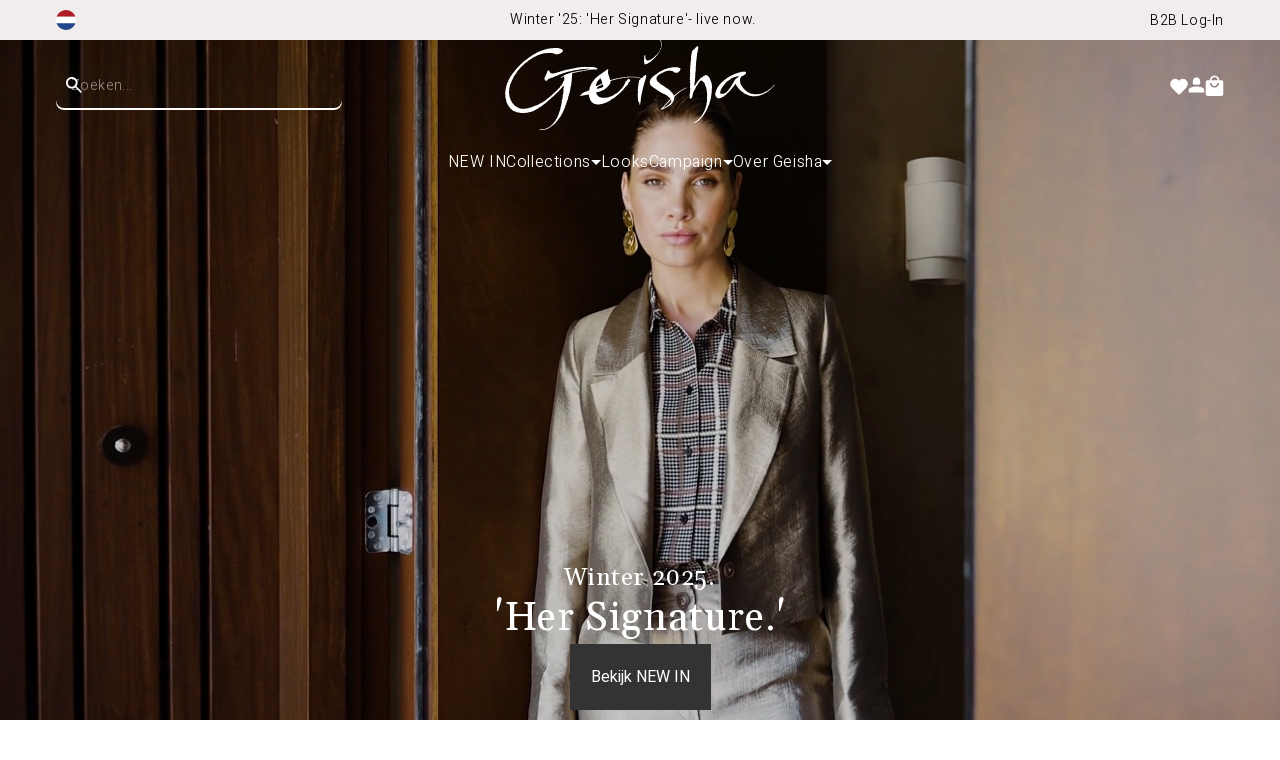

--- FILE ---
content_type: text/html; charset=utf-8
request_url: https://geishafashion.nl/
body_size: 60594
content:
<!doctype html>
<html class="js" lang="nl" >
  <head>
    <meta charset="utf-8">
    <meta http-equiv="X-UA-Compatible" content="IE=edge">
    <meta name="viewport" content="width=device-width,initial-scale=1,maximum-scale=1">
    <meta name="theme-color" content=""><link rel="shortcut icon" href="//geishafashion.nl/cdn/shop/files/favicon_geisha.png?v=1744791362" type="image/png" />


    


    <script src="//geishafashion.nl/cdn/shop/t/3/assets/constants.js?v=132983761750457495441732531458" defer="defer"></script>
    <script src="//geishafashion.nl/cdn/shop/t/3/assets/pubsub.js?v=158357773527763999511732531458" defer="defer"></script>
    <script src="//geishafashion.nl/cdn/shop/t/3/assets/global.js?v=152862011079830610291732531458" defer="defer"></script>
    <script src="//geishafashion.nl/cdn/shop/t/3/assets/details-disclosure.js?v=13653116266235556501732531458" defer="defer"></script>
    <script src="//geishafashion.nl/cdn/shop/t/3/assets/details-modal.js?v=25581673532751508451737019142" defer="defer"></script>
    <script src="//geishafashion.nl/cdn/shop/t/3/assets/search-form.js?v=133129549252120666541732531456" defer="defer"></script><script src="//geishafashion.nl/cdn/shop/t/3/assets/animations.js?v=88693664871331136111732531458" defer="defer"></script><script>window.performance && window.performance.mark && window.performance.mark('shopify.content_for_header.start');</script><meta id="shopify-digital-wallet" name="shopify-digital-wallet" content="/90762707237/digital_wallets/dialog">
<meta name="shopify-checkout-api-token" content="56a2d23c80bb88d5accf220f5e3f6ece">
<meta id="in-context-paypal-metadata" data-shop-id="90762707237" data-venmo-supported="false" data-environment="production" data-locale="nl_NL" data-paypal-v4="true" data-currency="EUR">
<link rel="alternate" hreflang="x-default" href="https://geishafashion.nl/">
<link rel="alternate" hreflang="nl" href="https://geishafashion.nl/">
<link rel="alternate" hreflang="nl-BE" href="https://geishafashion.be/">
<link rel="alternate" hreflang="de-DE" href="https://geishafashion.de/">
<script async="async" src="/checkouts/internal/preloads.js?locale=nl-NL"></script>
<script id="shopify-features" type="application/json">{"accessToken":"56a2d23c80bb88d5accf220f5e3f6ece","betas":["rich-media-storefront-analytics"],"domain":"geishafashion.nl","predictiveSearch":true,"shopId":90762707237,"locale":"nl"}</script>
<script>var Shopify = Shopify || {};
Shopify.shop = "shop-geisha.myshopify.com";
Shopify.locale = "nl";
Shopify.currency = {"active":"EUR","rate":"1.0"};
Shopify.country = "NL";
Shopify.theme = {"name":"Live","id":173347701029,"schema_name":"Dawn","schema_version":"15.2.0","theme_store_id":null,"role":"main"};
Shopify.theme.handle = "null";
Shopify.theme.style = {"id":null,"handle":null};
Shopify.cdnHost = "geishafashion.nl/cdn";
Shopify.routes = Shopify.routes || {};
Shopify.routes.root = "/";</script>
<script type="module">!function(o){(o.Shopify=o.Shopify||{}).modules=!0}(window);</script>
<script>!function(o){function n(){var o=[];function n(){o.push(Array.prototype.slice.apply(arguments))}return n.q=o,n}var t=o.Shopify=o.Shopify||{};t.loadFeatures=n(),t.autoloadFeatures=n()}(window);</script>
<script id="shop-js-analytics" type="application/json">{"pageType":"index"}</script>
<script defer="defer" async type="module" src="//geishafashion.nl/cdn/shopifycloud/shop-js/modules/v2/client.init-shop-cart-sync_CwGft62q.nl.esm.js"></script>
<script defer="defer" async type="module" src="//geishafashion.nl/cdn/shopifycloud/shop-js/modules/v2/chunk.common_BAeYDmFP.esm.js"></script>
<script defer="defer" async type="module" src="//geishafashion.nl/cdn/shopifycloud/shop-js/modules/v2/chunk.modal_B9qqLDBC.esm.js"></script>
<script type="module">
  await import("//geishafashion.nl/cdn/shopifycloud/shop-js/modules/v2/client.init-shop-cart-sync_CwGft62q.nl.esm.js");
await import("//geishafashion.nl/cdn/shopifycloud/shop-js/modules/v2/chunk.common_BAeYDmFP.esm.js");
await import("//geishafashion.nl/cdn/shopifycloud/shop-js/modules/v2/chunk.modal_B9qqLDBC.esm.js");

  window.Shopify.SignInWithShop?.initShopCartSync?.({"fedCMEnabled":true,"windoidEnabled":true});

</script>
<script>(function() {
  var isLoaded = false;
  function asyncLoad() {
    if (isLoaded) return;
    isLoaded = true;
    var urls = ["https:\/\/cdn.shopify.com\/s\/files\/1\/0907\/6270\/7237\/t\/3\/assets\/yoast-active-script.js?v=1738252386\u0026shop=shop-geisha.myshopify.com"];
    for (var i = 0; i < urls.length; i++) {
      var s = document.createElement('script');
      s.type = 'text/javascript';
      s.async = true;
      s.src = urls[i];
      var x = document.getElementsByTagName('script')[0];
      x.parentNode.insertBefore(s, x);
    }
  };
  if(window.attachEvent) {
    window.attachEvent('onload', asyncLoad);
  } else {
    window.addEventListener('load', asyncLoad, false);
  }
})();</script>
<script id="__st">var __st={"a":90762707237,"offset":3600,"reqid":"f6422cdc-9467-4d29-9f3d-e97a25a3624d-1769269152","pageurl":"geishafashion.nl\/","u":"1e7d49228cc8","p":"home"};</script>
<script>window.ShopifyPaypalV4VisibilityTracking = true;</script>
<script id="captcha-bootstrap">!function(){'use strict';const t='contact',e='account',n='new_comment',o=[[t,t],['blogs',n],['comments',n],[t,'customer']],c=[[e,'customer_login'],[e,'guest_login'],[e,'recover_customer_password'],[e,'create_customer']],r=t=>t.map((([t,e])=>`form[action*='/${t}']:not([data-nocaptcha='true']) input[name='form_type'][value='${e}']`)).join(','),a=t=>()=>t?[...document.querySelectorAll(t)].map((t=>t.form)):[];function s(){const t=[...o],e=r(t);return a(e)}const i='password',u='form_key',d=['recaptcha-v3-token','g-recaptcha-response','h-captcha-response',i],f=()=>{try{return window.sessionStorage}catch{return}},m='__shopify_v',_=t=>t.elements[u];function p(t,e,n=!1){try{const o=window.sessionStorage,c=JSON.parse(o.getItem(e)),{data:r}=function(t){const{data:e,action:n}=t;return t[m]||n?{data:e,action:n}:{data:t,action:n}}(c);for(const[e,n]of Object.entries(r))t.elements[e]&&(t.elements[e].value=n);n&&o.removeItem(e)}catch(o){console.error('form repopulation failed',{error:o})}}const l='form_type',E='cptcha';function T(t){t.dataset[E]=!0}const w=window,h=w.document,L='Shopify',v='ce_forms',y='captcha';let A=!1;((t,e)=>{const n=(g='f06e6c50-85a8-45c8-87d0-21a2b65856fe',I='https://cdn.shopify.com/shopifycloud/storefront-forms-hcaptcha/ce_storefront_forms_captcha_hcaptcha.v1.5.2.iife.js',D={infoText:'Beschermd door hCaptcha',privacyText:'Privacy',termsText:'Voorwaarden'},(t,e,n)=>{const o=w[L][v],c=o.bindForm;if(c)return c(t,g,e,D).then(n);var r;o.q.push([[t,g,e,D],n]),r=I,A||(h.body.append(Object.assign(h.createElement('script'),{id:'captcha-provider',async:!0,src:r})),A=!0)});var g,I,D;w[L]=w[L]||{},w[L][v]=w[L][v]||{},w[L][v].q=[],w[L][y]=w[L][y]||{},w[L][y].protect=function(t,e){n(t,void 0,e),T(t)},Object.freeze(w[L][y]),function(t,e,n,w,h,L){const[v,y,A,g]=function(t,e,n){const i=e?o:[],u=t?c:[],d=[...i,...u],f=r(d),m=r(i),_=r(d.filter((([t,e])=>n.includes(e))));return[a(f),a(m),a(_),s()]}(w,h,L),I=t=>{const e=t.target;return e instanceof HTMLFormElement?e:e&&e.form},D=t=>v().includes(t);t.addEventListener('submit',(t=>{const e=I(t);if(!e)return;const n=D(e)&&!e.dataset.hcaptchaBound&&!e.dataset.recaptchaBound,o=_(e),c=g().includes(e)&&(!o||!o.value);(n||c)&&t.preventDefault(),c&&!n&&(function(t){try{if(!f())return;!function(t){const e=f();if(!e)return;const n=_(t);if(!n)return;const o=n.value;o&&e.removeItem(o)}(t);const e=Array.from(Array(32),(()=>Math.random().toString(36)[2])).join('');!function(t,e){_(t)||t.append(Object.assign(document.createElement('input'),{type:'hidden',name:u})),t.elements[u].value=e}(t,e),function(t,e){const n=f();if(!n)return;const o=[...t.querySelectorAll(`input[type='${i}']`)].map((({name:t})=>t)),c=[...d,...o],r={};for(const[a,s]of new FormData(t).entries())c.includes(a)||(r[a]=s);n.setItem(e,JSON.stringify({[m]:1,action:t.action,data:r}))}(t,e)}catch(e){console.error('failed to persist form',e)}}(e),e.submit())}));const S=(t,e)=>{t&&!t.dataset[E]&&(n(t,e.some((e=>e===t))),T(t))};for(const o of['focusin','change'])t.addEventListener(o,(t=>{const e=I(t);D(e)&&S(e,y())}));const B=e.get('form_key'),M=e.get(l),P=B&&M;t.addEventListener('DOMContentLoaded',(()=>{const t=y();if(P)for(const e of t)e.elements[l].value===M&&p(e,B);[...new Set([...A(),...v().filter((t=>'true'===t.dataset.shopifyCaptcha))])].forEach((e=>S(e,t)))}))}(h,new URLSearchParams(w.location.search),n,t,e,['guest_login'])})(!0,!0)}();</script>
<script integrity="sha256-4kQ18oKyAcykRKYeNunJcIwy7WH5gtpwJnB7kiuLZ1E=" data-source-attribution="shopify.loadfeatures" defer="defer" src="//geishafashion.nl/cdn/shopifycloud/storefront/assets/storefront/load_feature-a0a9edcb.js" crossorigin="anonymous"></script>
<script data-source-attribution="shopify.dynamic_checkout.dynamic.init">var Shopify=Shopify||{};Shopify.PaymentButton=Shopify.PaymentButton||{isStorefrontPortableWallets:!0,init:function(){window.Shopify.PaymentButton.init=function(){};var t=document.createElement("script");t.src="https://geishafashion.nl/cdn/shopifycloud/portable-wallets/latest/portable-wallets.nl.js",t.type="module",document.head.appendChild(t)}};
</script>
<script data-source-attribution="shopify.dynamic_checkout.buyer_consent">
  function portableWalletsHideBuyerConsent(e){var t=document.getElementById("shopify-buyer-consent"),n=document.getElementById("shopify-subscription-policy-button");t&&n&&(t.classList.add("hidden"),t.setAttribute("aria-hidden","true"),n.removeEventListener("click",e))}function portableWalletsShowBuyerConsent(e){var t=document.getElementById("shopify-buyer-consent"),n=document.getElementById("shopify-subscription-policy-button");t&&n&&(t.classList.remove("hidden"),t.removeAttribute("aria-hidden"),n.addEventListener("click",e))}window.Shopify?.PaymentButton&&(window.Shopify.PaymentButton.hideBuyerConsent=portableWalletsHideBuyerConsent,window.Shopify.PaymentButton.showBuyerConsent=portableWalletsShowBuyerConsent);
</script>
<script data-source-attribution="shopify.dynamic_checkout.cart.bootstrap">document.addEventListener("DOMContentLoaded",(function(){function t(){return document.querySelector("shopify-accelerated-checkout-cart, shopify-accelerated-checkout")}if(t())Shopify.PaymentButton.init();else{new MutationObserver((function(e,n){t()&&(Shopify.PaymentButton.init(),n.disconnect())})).observe(document.body,{childList:!0,subtree:!0})}}));
</script>
<link id="shopify-accelerated-checkout-styles" rel="stylesheet" media="screen" href="https://geishafashion.nl/cdn/shopifycloud/portable-wallets/latest/accelerated-checkout-backwards-compat.css" crossorigin="anonymous">
<style id="shopify-accelerated-checkout-cart">
        #shopify-buyer-consent {
  margin-top: 1em;
  display: inline-block;
  width: 100%;
}

#shopify-buyer-consent.hidden {
  display: none;
}

#shopify-subscription-policy-button {
  background: none;
  border: none;
  padding: 0;
  text-decoration: underline;
  font-size: inherit;
  cursor: pointer;
}

#shopify-subscription-policy-button::before {
  box-shadow: none;
}

      </style>

<script>window.performance && window.performance.mark && window.performance.mark('shopify.content_for_header.end');</script>

    <style data-shopify>
      :root {
        --primary-button-background: #333333;
        --primary-button-border: #333333;
        --primary-button-text: #FFFFFF;
        --secondary-button-background: #FFFFFF;
        --secondary-button-border: #333333;
        --secondary-button-text: #333333;
        --tertiary-button-background: ;
        --tertiary-button-border: #FFFFFF;
        --tertiary-button-text: #FFFFFF;
        --mobile-section-padding: 32px;
        --desktop-section-padding: 64px;
      }

      *,
      *::before,
      *::after {
        box-sizing: inherit;
      }

      html {
        box-sizing: border-box;
        height: 100%;
      }

      body {
        display: grid;
        grid-template-rows: auto auto 1fr auto;
        grid-template-columns: 100%;
        min-height: 100%;
        margin: 0;
        font-size: 1.5rem;
        letter-spacing: 0.06rem;
      }

      .labels .sale {
        background-color: #FFFFFF;
        color: #F13434;
        
        border: 0;
        
        
        box-shadow: 0 4px 8px 0 rgba(0, 0, 0, 0.25);
        
      }

      .labels .custom {
        background-color: #FFFFFF;
        color: #000000;
        
        border: 1px solid rgba(0,0,0,0);
        
        
        box-shadow: 0 4px 8px 0 rgba(0, 0, 0, 0.25);
        
      }

      .container {
        max-width: 1800px;
      }

      .ed-header .search-modal .predictive-search {
        max-width: calc(1800px - 112px)
      }

      @media screen and (min-width: 750px) {
        body {
          font-size: 1.6rem;
        }
      }

      @font-face {
        font-family: 'Gelasio';
        src: url(//geishafashion.nl/cdn/shop/t/3/assets/Gelasio-VariableFont_wght.woff2?v=80943063313227860001732613749) format("woff2");
        font-display: swap;
      }

      @font-face {
        font-family: 'Heebo';
        src: url(//geishafashion.nl/cdn/shop/t/3/assets/Heebo-VariableFont_wght.woff2?v=50363657500711727991732613749) format("woff2");
        font-display: swap;
      }
    </style>

    <link href="//geishafashion.nl/cdn/shop/t/3/assets/swiper.css?v=52107734202767392341733405213" rel="stylesheet" type="text/css" media="all" />
    <script src="//geishafashion.nl/cdn/shop/t/3/assets/swiper.js?v=72960816452439954231733405213" type="text/javascript"></script>

    <link href="//geishafashion.nl/cdn/shop/t/3/assets/ed-grid.css?v=159635032344853468161732635939" rel="stylesheet" type="text/css" media="all" />
    <link href="//geishafashion.nl/cdn/shop/t/3/assets/base.css?v=108072633328814279751738581067" rel="stylesheet" type="text/css" media="all" />
    <link href="//geishafashion.nl/cdn/shop/t/3/assets/ed-global.css?v=57098528358552801461765443568" rel="stylesheet" type="text/css" media="all" />
    <link href="//geishafashion.nl/cdn/shop/t/3/assets/ed-buttons.css?v=99904551495395811191759138448" rel="stylesheet" type="text/css" media="all" />
    <link rel="stylesheet" href="//geishafashion.nl/cdn/shop/t/3/assets/component-cart-items.css?v=71081658121401321991739356615" media="print" onload="this.media='all'"><link href="//geishafashion.nl/cdn/shop/t/3/assets/component-localization-form.css?v=170315343355214948141732531458" rel="stylesheet" type="text/css" media="all" />
      <script src="//geishafashion.nl/cdn/shop/t/3/assets/localization-form.js?v=178148430695997590621738581205" defer="defer"></script><link
        rel="stylesheet"
        href="//geishafashion.nl/cdn/shop/t/3/assets/component-predictive-search.css?v=118923337488134913561732531457"
        media="print"
        onload="this.media='all'"
      ><script>
      if (Shopify.designMode) {
        document.documentElement.classList.add('shopify-design-mode');
      }
    </script>
    <meta name="google-site-verification" content="hTC31HMlyqjLkEqYKXrTzqjP5ehSR93tu5mcHeeSZT8" />
  <!-- BEGIN app block: shopify://apps/platmart-swatches/blocks/collection-swatches/3d4801b8-13e2-488f-8d06-69ca04fc155d --><!-- BEGIN app snippet: widgets-config --><script>
  window.platmartSwatchesConfig = {
    enabled: true,
    country: 'NL',
    language: 'NL',
    productWidgetVersion: '5',
    productWidgetEnabled: true,
    collectionWidgetVersion: '5',
    collectionWidgetEnabled: false,
    proxyPath: '/a/pl-swatches',
    storefrontToken: '3a9083a6a9e8205fa2dc0b1c60666baf',
    cssVariables: '--pl-swatch-radius: 50%; --pl-swatch-pill-radius: 0; --pl-swatch-size: 26px; --pl-swatch-margin-top: 0px; --pl-swatch-margin-bottom: 15px; --pl-swatch-collection-margin-top: 5px; --pl-swatch-collection-margin-bottom: 0px;',
    handleOutOfStock: false,
    outOfStockStyle: 'cross_out',
    collectionSwatchSize: '20px',
    collectionSwatchesLimit: 5,
    collectionShowHiddenCount: false,
    collectionCardSelector: '',
    collectionPositionSelector: '',
    collectionTargetPosition: '',
    collectionExcludedSelectors: '',
    collectionSwatchesPills: true,
    collectionCurrentSwatchFirst: false,
    collectionDisplay: 'swatches',
    collectionCountOnlyText: '{{count}} color(s)',
    tooltipEnabled: false,
    tooltipPosition: 'top',
    variantSwatchesEnabled: false,
    variantSwatchesStatus: 'disabled',
    variantSwatchesProducts: []
  }
</script>
<!-- END app snippet -->

<!-- END app block --><!-- BEGIN app block: shopify://apps/microsoft-clarity/blocks/brandAgents_js/31c3d126-8116-4b4a-8ba1-baeda7c4aeea -->





<!-- END app block --><!-- BEGIN app block: shopify://apps/klaviyo-email-marketing-sms/blocks/klaviyo-onsite-embed/2632fe16-c075-4321-a88b-50b567f42507 -->












  <script async src="https://static.klaviyo.com/onsite/js/TbY6iV/klaviyo.js?company_id=TbY6iV"></script>
  <script>!function(){if(!window.klaviyo){window._klOnsite=window._klOnsite||[];try{window.klaviyo=new Proxy({},{get:function(n,i){return"push"===i?function(){var n;(n=window._klOnsite).push.apply(n,arguments)}:function(){for(var n=arguments.length,o=new Array(n),w=0;w<n;w++)o[w]=arguments[w];var t="function"==typeof o[o.length-1]?o.pop():void 0,e=new Promise((function(n){window._klOnsite.push([i].concat(o,[function(i){t&&t(i),n(i)}]))}));return e}}})}catch(n){window.klaviyo=window.klaviyo||[],window.klaviyo.push=function(){var n;(n=window._klOnsite).push.apply(n,arguments)}}}}();</script>

  




  <script>
    window.klaviyoReviewsProductDesignMode = false
  </script>



  <!-- BEGIN app snippet: customer-hub-data --><script>
  if (!window.customerHub) {
    window.customerHub = {};
  }
  window.customerHub.storefrontRoutes = {
    login: "/account/login?return_url=%2F%23k-hub",
    register: "/account/register?return_url=%2F%23k-hub",
    logout: "/account/logout",
    profile: "/account",
    addresses: "/account/addresses",
  };
  
  window.customerHub.userId = null;
  
  window.customerHub.storeDomain = "shop-geisha.myshopify.com";

  

  
    window.customerHub.storeLocale = {
        currentLanguage: 'nl',
        currentCountry: 'NL',
        availableLanguages: [
          
            {
              iso_code: 'nl',
              endonym_name: 'Nederlands'
            }
          
        ],
        availableCountries: [
          
            {
              iso_code: 'BE',
              name: 'België',
              currency_code: 'EUR'
            },
          
            {
              iso_code: 'DE',
              name: 'Duitsland',
              currency_code: 'EUR'
            },
          
            {
              iso_code: 'NL',
              name: 'Nederland',
              currency_code: 'EUR'
            }
          
        ]
    };
  
</script>
<!-- END app snippet -->





<!-- END app block --><!-- BEGIN app block: shopify://apps/yoast-seo/blocks/metatags/7c777011-bc88-4743-a24e-64336e1e5b46 -->
<!-- This site is optimized with Yoast SEO for Shopify -->
<title>Geisha Fashion Officiële webshop</title>
<meta name="description" content="Geisha Fashion ontwerpt trendy collecties met speelse prints en perfecte pasvorm, voor de moderne vrouw die zich zelfverzekerd en elegant wil voelen." />
<link rel="canonical" href="https://geishafashion.nl/" />
<meta name="robots" content="index, follow, max-image-preview:large, max-snippet:-1, max-video-preview:-1" />
<meta property="og:site_name" content="Geisha Fashion Officiële webshop" />
<meta property="og:url" content="https://geishafashion.nl/" />
<meta property="og:locale" content="nl_NL" />
<meta property="og:type" content="website" />
<meta property="og:title" content="Geisha Fashion Officiële webshop" />
<meta property="og:description" content="Geisha Fashion ontwerpt trendy collecties met speelse prints en perfecte pasvorm, voor de moderne vrouw die zich zelfverzekerd en elegant wil voelen." />
<meta property="og:image" content="https://geishafashion.nl/cdn/shop/files/Geishafashion_ff0f932c-1737-4f70-a6bd-0eb126911c59.jpg?v=1738677516" />
<meta property="og:image:height" content="1080" />
<meta property="og:image:width" content="1920" />
<meta name="twitter:card" content="summary_large_image" />
<script type="application/ld+json" id="yoast-schema-graph">
{
  "@context": "https://schema.org",
  "@graph": [
    {
      "@type": "Organization",
      "@id": "https://geishafashion.nl/#/schema/organization/1",
      "url": "https://geishafashion.nl",
      "name": "Geisha Fashion B.V.",
      "alternateName": "Geisha",
      "logo": {
        "@id": "https://geishafashion.nl/#/schema/ImageObject/52246996812069"
      },
      "image": [
        {
          "@id": "https://geishafashion.nl/#/schema/ImageObject/52246996812069"
        }
      ],
      "sameAs": ["https:\/\/www.instagram.com\/geisha_fashion\/","https:\/\/pinterest.com\/geishafashion_official\/","https:\/\/www.linkedin.com\/company\/geisha-trading-b.v.","https:\/\/facebook.com\/GeishaJeans"]
    },
    {
      "@type": "ImageObject",
      "@id": "https://geishafashion.nl/#/schema/ImageObject/52246996812069",
      "width": 842,
      "height": 595,
      "url": "https:\/\/geishafashion.nl\/cdn\/shop\/files\/GeishaFashion_3b142b26-ffad-4190-9a4f-45ba85fe9f99.svg?v=1742463263",
      "contentUrl": "https:\/\/geishafashion.nl\/cdn\/shop\/files\/GeishaFashion_3b142b26-ffad-4190-9a4f-45ba85fe9f99.svg?v=1742463263"
    },
    {
      "@type": "WebSite",
      "@id": "https://geishafashion.nl/#/schema/website/1",
      "url": "https://geishafashion.nl",
      "name": "Geisha Fashion",
      "alternateName": "Geisha",
      "potentialAction": {
        "@type": "SearchAction",
        "target": "https://geishafashion.nl/search?q={search_term_string}",
        "query-input": "required name=search_term_string"
      },
      "publisher": {
        "@id": "https://geishafashion.nl/#/schema/organization/1"
      },
      "inLanguage": "nl"
    },
    {
      "@type": ["WebPage","CollectionPage"],
      "@id": "https:\/\/geishafashion.nl\/",
      "name": "Geisha Fashion Officiële webshop",
      "description": "Geisha Fashion ontwerpt trendy collecties met speelse prints en perfecte pasvorm, voor de moderne vrouw die zich zelfverzekerd en elegant wil voelen.",
      "about": {
        "@id": "https://geishafashion.nl/#/schema/organization/1"
      },
      "primaryImageOfPage": {
        "@id": "https://geishafashion.nl/#/schema/ImageObject/51864175018277"
      },
      "image": [{
        "@id": "https://geishafashion.nl/#/schema/ImageObject/51864175018277"
      }],
      "isPartOf": {
        "@id": "https://geishafashion.nl/#/schema/website/1"
      },
      "url": "https:\/\/geishafashion.nl\/"
    },
    {
      "@type": "ImageObject",
      "@id": "https://geishafashion.nl/#/schema/ImageObject/51864175018277",
      "width": 1920,
      "height": 1080,
      "url": "https:\/\/geishafashion.nl\/cdn\/shop\/files\/Geishafashion_ff0f932c-1737-4f70-a6bd-0eb126911c59.jpg?v=1738677516",
      "contentUrl": "https:\/\/geishafashion.nl\/cdn\/shop\/files\/Geishafashion_ff0f932c-1737-4f70-a6bd-0eb126911c59.jpg?v=1738677516"
    }
  ]}
</script>
<!--/ Yoast SEO -->
<!-- END app block --><!-- BEGIN app block: shopify://apps/microsoft-clarity/blocks/clarity_js/31c3d126-8116-4b4a-8ba1-baeda7c4aeea -->
<script type="text/javascript">
  (function (c, l, a, r, i, t, y) {
    c[a] = c[a] || function () { (c[a].q = c[a].q || []).push(arguments); };
    t = l.createElement(r); t.async = 1; t.src = "https://www.clarity.ms/tag/" + i + "?ref=shopify";
    y = l.getElementsByTagName(r)[0]; y.parentNode.insertBefore(t, y);

    c.Shopify.loadFeatures([{ name: "consent-tracking-api", version: "0.1" }], error => {
      if (error) {
        console.error("Error loading Shopify features:", error);
        return;
      }

      c[a]('consentv2', {
        ad_Storage: c.Shopify.customerPrivacy.marketingAllowed() ? "granted" : "denied",
        analytics_Storage: c.Shopify.customerPrivacy.analyticsProcessingAllowed() ? "granted" : "denied",
      });
    });

    l.addEventListener("visitorConsentCollected", function (e) {
      c[a]('consentv2', {
        ad_Storage: e.detail.marketingAllowed ? "granted" : "denied",
        analytics_Storage: e.detail.analyticsAllowed ? "granted" : "denied",
      });
    });
  })(window, document, "clarity", "script", "ruri82h4jo");
</script>



<!-- END app block --><!-- BEGIN app block: shopify://apps/ez-product-translate/blocks/image_translate/0e4430d9-59c0-49b6-ac0e-b1e4a59eceeb --><script>
  // Charger les données de traduction et les stocker dans window.TRANSLATIONS_DATA

  const shopName = window.Shopify?.shop;

  // 2) Construire l'URL du fichier de traductions JSON
  const translationsUrl = 'https://translate.freshify.click/storage/json_files/' + shopName + '_translations.json?v=' + Date.now();
  window.SHOP_NAME = shopName;
  fetch(translationsUrl)
    .then(response => response.json())
    .then(data => {
      window.TRANSLATIONS_DATA = data;
      // Déclencher un événement personnalisé pour signaler que les données sont prêtes
      window.dispatchEvent(new CustomEvent('translationsLoaded', { detail: data }));
    })
    .catch(error => {
      console.error('Erreur lors du chargement des traductions:', error);
      window.TRANSLATIONS_DATA = {};
    });
</script>


    <script src="https://cdn.shopify.com/extensions/019bed08-2360-79b7-81ea-f7c1bef41e12/ez-product-image-translate-262/assets/algo_translation_3.js?v=geishafashion.nl" defer></script>



<!-- END app block --><!-- BEGIN app block: shopify://apps/adpage-tagging/blocks/tagging_head/e97ba007-67b4-4ad6-b3b9-1502b6302965 -->
<script type="text/javascript">
(function() {
  'use strict';
  
  // Generate UUID v4
  function mkTagging_generateUUID() {
    if (typeof crypto !== 'undefined' && crypto.getRandomValues) {
      return ([1e7]+-1e3+-4e3+-8e3+-1e11).replace(/[018]/g, function(c) {
        return (c ^ crypto.getRandomValues(new Uint8Array(1))[0] & 15 >> c / 4).toString(16);
      });
    } else {
      return 'xxxxxxxx-xxxx-4xxx-yxxx-xxxxxxxxxxxx'.replace(/[xy]/g, function(c) {
        var r = Math.random() * 16 | 0;
        var v = c === 'x' ? r : (r & 0x3 | 0x8);
        return v.toString(16);
      });
    }
  }
  
  // Get cookie value by name
  function mkTagging_getCookie(name) {
    var nameEQ = name + "=";
    var ca = document.cookie.split(';');
    for (var i = 0; i < ca.length; i++) {
      var c = ca[i];
      while (c.charAt(0) === ' ') c = c.substring(1, c.length);
      if (c.indexOf(nameEQ) === 0) return c.substring(nameEQ.length, c.length);
    }
    return null;
  }
  
  // Set cookie with expiration
  function mkTagging_setCookie(name, value, days) {
    var expires = "";
    if (days) {
      var date = new Date();
      date.setTime(date.getTime() + (days * 24 * 60 * 60 * 1000));
      expires = "; expires=" + date.toUTCString();
    }
    document.cookie = name + "=" + value + expires + "; path=/; SameSite=Lax";
  }
  
  // Safe localStorage wrapper
  function mkTagging_getLocalStorage(key) {
    try {
      if (typeof Storage !== 'undefined' && window.localStorage) {
        return localStorage.getItem(key);
      }
    } catch (e) {
      console.log('localStorage not available:', e);
    }
    return null;
  }
  
  function mkTagging_setLocalStorage(key, value) {
    try {
      if (typeof Storage !== 'undefined' && window.localStorage) {
        localStorage.setItem(key, value);
        return true;
      }
    } catch (e) {
      console.log('localStorage not available:', e);
    }
    return false;
  }
  
  // Main initialization function
  function mkTagging_initVisitorId() {
    var cookieName = '_taggingmk';
    var storageKey = '_taggingmk_backup';
    var visitorId = null;
    
    // 1. Check if cookie exists
    visitorId = mkTagging_getCookie(cookieName);
    
    // 2. If no cookie, check localStorage backup
    if (!visitorId) {
      visitorId = mkTagging_getLocalStorage(storageKey);
      
      // If found in localStorage but not in cookie, restore the cookie
      if (visitorId) {
        mkTagging_setCookie(cookieName, visitorId, 365);
        console.log('MK Tagging: Visitor ID restored from localStorage');
      }
    }
    
    // 3. If still no ID, generate a new one
    if (!visitorId) {
      visitorId = mkTagging_generateUUID();
      mkTagging_setCookie(cookieName, visitorId, 365);
      console.log('MK Tagging: New visitor ID generated');
    }
    
    // 4. Always sync to localStorage as backup
    if (mkTagging_setLocalStorage(storageKey, visitorId)) {
      console.log('MK Tagging: Visitor ID backed up to localStorage');
    }
    
    return visitorId;
  }
  
  // Run on DOM ready or immediately if already loaded
  if (document.readyState === 'loading') {
    document.addEventListener('DOMContentLoaded', mkTagging_initVisitorId);
  } else {
    mkTagging_initVisitorId();
  }
  
  // Create a namespaced object for any exposed functionality
  window.mkTagging = window.mkTagging || {};
  window.mkTagging.getVisitorId = function() {
    return mkTagging_getCookie('_taggingmk') || mkTagging_getLocalStorage('_taggingmk_backup');
  };
  
})();
</script>


<script>
  window.trytagging_new_version = true;
  window.dataLayerName = "dataLayer";
  window[window.dataLayerName] = window[window.dataLayerName] || [];
  
</script>

<script>
  (function () {
    function t(t, e, r) {
      if ("cookie" === t) {
        var n = document.cookie.split(";");
        for (var o = 0; o < n.length; o++) {
          var i = n[o].split("=");
          if (i[0].trim() === e) return i[1];
        }
      } else if ("localStorage" === t) return localStorage.getItem(e);
      else if ("jsVariable" === t) return window[e];
      else console.warn("invalid uid source", t);
    }
    function e(e, r, n) {
      var o = document.createElement("script");
      (o.async = !0), (o.src = r), e.insertBefore(o, n);
    }
    function r(r, n, o, i, a) {
      var c,
        s = !1;
      try {
        var u = navigator.userAgent,
          f = /Version\/([0-9\._]+)(.*Mobile)?.*Safari.*/.exec(u);
        f && parseFloat(f[1]) >= 16.4 && ((c = t(o, i, "")), (s = !0));
      } catch (t) {
        console.error(t);
      }
      var l = (window[a] = window[a] || []);
      l.push({ "gtm.start": new Date().getTime(), event: "gtm.js" });

      var dl = a != "dataLayer" ? "&l=" + a : "";

      var g =
          r +
          "/M0dQSEhOJmVu.js?sp=KW6Q4BM" +
          (s ? "&enableCK=true" : "") +
          (c ? "&mcookie=" + encodeURIComponent(c) : "") +
          dl,
        d = document.getElementsByTagName("script")[0];
      e(d.parentNode, g, d);
    }
    r(
      "https://tagging.geishafashion.nl",
      "KW6Q4BM",
      "undefined",
      "undefined",
      window.dataLayerName
    );
  })();


const dataLayerName = window.dataLayerName ?? "dataLayer";
let hasSentConsent = false;

if (window[dataLayerName]) {
  const originalDataLayerPush = window[dataLayerName].push;

  window[dataLayerName].push = (...args) => {
    originalDataLayerPush.apply(window[dataLayerName], args);

    try {
      if (args[0][0] === "consent" && args[0][1] === "update") {
        const consentArgs = {
          analytics: args[0][2].analytics_storage === "granted",
          marketing:
            args[0][2].ad_storage === "granted" &&
            args[0][2].ad_personalization === "granted" &&
            args[0][2].ad_user_data === "granted",
          preferences: args[0][2].personalization_storage === "granted",
          sale_of_data: args[0][2].ad_user_data === "granted",
        };

        // Wait for the consent to be set
        if (!hasSentConsent) {
          window.Shopify.loadFeatures(
            [
              {
                name: "consent-tracking-api",
                version: "0.1",
              },
            ],
            function (error) {
              if (error) console.error("Error loading consent-tracking-api", error);
              window.Shopify.customerPrivacy.setTrackingConsent(
                consentArgs,
                () => {}
              );
            }
          );
          hasSentConsent = true;
        }
      }
    } catch (error) {
      console.error("Error setting tracking consent", error);
    }
  };
}
</script>



<!-- END app block --><!-- BEGIN app block: shopify://apps/langify/blocks/langify/b50c2edb-8c63-4e36-9e7c-a7fdd62ddb8f --><!-- BEGIN app snippet: ly-switcher-factory -->




<style>
  .ly-switcher-wrapper.ly-hide, .ly-recommendation.ly-hide, .ly-recommendation .ly-submit-btn {
    display: none !important;
  }

  #ly-switcher-factory-template {
    display: none;
  }


  
</style>


<template id="ly-switcher-factory-template">
<div data-breakpoint="" class="ly-switcher-wrapper ly-breakpoint-1 fixed bottom_right ly-hide" style="font-size: 14px; margin: 0px 0px; "><div data-dropup="false" onclick="langify.switcher.toggleSwitcherOpen(this)" class="ly-languages-switcher ly-custom-dropdown-switcher ly-bright-theme" style=" margin: 0px 0px;">
          <span role="button" tabindex="0" aria-label="Selected language: Nederlands" aria-expanded="false" aria-controls="languagesSwitcherList-1" class="ly-custom-dropdown-current" style="background: #ffffff; color: #000000;  "><i class="ly-icon ly-flag-icon ly-flag-icon-nl nl "></i><span class="ly-custom-dropdown-current-inner ly-custom-dropdown-current-inner-text">Nederlands
</span>
<div aria-hidden="true" class="ly-arrow ly-arrow-black stroke" style="vertical-align: middle; width: 14.0px; height: 14.0px;">
        <svg xmlns="http://www.w3.org/2000/svg" viewBox="0 0 14.0 14.0" height="14.0px" width="14.0px" style="position: absolute;">
          <path d="M1 4.5 L7.0 10.5 L13.0 4.5" fill="transparent" stroke="#000000" stroke-width="1px"/>
        </svg>
      </div>
          </span>
          <ul id="languagesSwitcherList-1" role="list" class="ly-custom-dropdown-list ly-is-open ly-bright-theme" style="background: #ffffff; color: #000000; "><li key="nl" style="color: #000000;  margin: 0px 0px;" tabindex="-1">
                  <a class="ly-custom-dropdown-list-element ly-languages-switcher-link ly-bright-theme"
                    href="#"
                      data-language-code="nl" 
                    
                    data-ly-locked="true" rel="nofollow"><i class="ly-icon ly-flag-icon ly-flag-icon-nl"></i><span class="ly-custom-dropdown-list-element-right">Nederlands</span></a>
                </li></ul>
        </div></div>
</template><link rel="preload stylesheet" href="https://cdn.shopify.com/extensions/019a5e5e-a484-720d-b1ab-d37a963e7bba/extension-langify-79/assets/langify-flags.css" as="style" media="print" onload="this.media='all'; this.onload=null;"><!-- END app snippet -->

<script>
  var langify = window.langify || {};
  var customContents = {};
  var customContents_image = {};
  var langifySettingsOverwrites = {};
  var defaultSettings = {
    debug: false,               // BOOL : Enable/disable console logs
    observe: true,              // BOOL : Enable/disable the entire mutation observer (off switch)
    observeLinks: false,
    observeImages: true,
    observeCustomContents: true,
    maxMutations: 5,
    timeout: 100,               // INT : Milliseconds to wait after a mutation, before the next mutation event will be allowed for the element
    linksBlacklist: [],
    usePlaceholderMatching: false
  };

  if(langify.settings) { 
    langifySettingsOverwrites = Object.assign({}, langify.settings);
    langify.settings = Object.assign(defaultSettings, langify.settings); 
  } else { 
    langify.settings = defaultSettings; 
  }

  langify.settings.theme = null;
  langify.settings.switcher = null;
  if(langify.settings.switcher === null) {
    langify.settings.switcher = {};
  }
  langify.settings.switcher.customIcons = null;

  langify.locale = langify.locale || {
    country_code: "NL",
    language_code: "nl",
    currency_code: null,
    primary: true,
    iso_code: "nl",
    root_url: "\/",
    language_id: "ly253144",
    shop_url: "https:\/\/geishafashion.nl",
    domain_feature_enabled: null,
    languages: [{
        iso_code: "nl",
        root_url: "\/",
        domain: null,
      },]
  };

  langify.localization = {
    available_countries: ["België","Duitsland","Nederland"],
    available_languages: [{"shop_locale":{"locale":"nl","enabled":true,"primary":true,"published":true}}],
    country: "Nederland",
    language: {"shop_locale":{"locale":"nl","enabled":true,"primary":true,"published":true}},
    market: {
      handle: "nl",
      id: 89590038821,
      metafields: {"error":"json not allowed for this object"},
    }
  };

  // Disable link correction ALWAYS on languages with mapped domains
  
  if(langify.locale.root_url == '/') {
    langify.settings.observeLinks = false;
  }


  function extractImageObject(val) {
  if (!val || val === '') return false;

  // Handle src-sets (e.g., "image_600x600.jpg 1x, image_1200x1200.jpg 2x")
  if (val.search(/([0-9]+w?h?x?,)/gi) > -1) {
    val = val.split(/([0-9]+w?h?x?,)/gi)[0];
  }

  const hostBegin = val.indexOf('//') !== -1 ? val.indexOf('//') : 0;
  const hostEnd = val.lastIndexOf('/') + 1;
  const host = val.substring(hostBegin, hostEnd);
  let afterHost = val.substring(hostEnd);

  // Remove query/hash fragments
  afterHost = afterHost.split('#')[0].split('?')[0];

  // Extract name before any Shopify modifiers or file extension
  // e.g., "photo_600x600_crop_center@2x.jpg" → "photo"
  const name = afterHost.replace(
    /(_[0-9]+x[0-9]*|_{width}x|_{size})?(_crop_(top|center|bottom|left|right))?(@[0-9]*x)?(\.progressive)?(\.(png\.jpg|jpe?g|png|gif|webp))?$/i,
    ''
  );

  // Extract file extension (if any)
  let type = '';
  const match = afterHost.match(/\.(png\.jpg|jpe?g|png|gif|webp)$/i);
  if (match) {
    type = match[1].replace('png.jpg', 'jpg'); // fix weird double-extension cases
  }

  // Clean file name with extension or suffixes normalized
  const file = afterHost.replace(
    /(_[0-9]+x[0-9]*|_{width}x|_{size})?(_crop_(top|center|bottom|left|right))?(@[0-9]*x)?(\.progressive)?(\.(png\.jpg|jpe?g|png|gif|webp))?$/i,
    type ? '.' + type : ''
  );

  return { host, name, type, file };
}



  /* Custom Contents Section*/
  var customContents = {};

  // Images Section
  

  

</script><link rel="preload stylesheet" href="https://cdn.shopify.com/extensions/019a5e5e-a484-720d-b1ab-d37a963e7bba/extension-langify-79/assets/langify-lib.css" as="style" media="print" onload="this.media='all'; this.onload=null;"><!-- END app block --><script src="https://cdn.shopify.com/extensions/019bef04-0c81-7477-96b1-1041fb5fa113/fast-product-colors-1370/assets/collection-swatches.js" type="text/javascript" defer="defer"></script>
<script src="https://cdn.shopify.com/extensions/019a5e5e-a484-720d-b1ab-d37a963e7bba/extension-langify-79/assets/langify-lib.js" type="text/javascript" defer="defer"></script>
<link href="https://monorail-edge.shopifysvc.com" rel="dns-prefetch">
<script>(function(){if ("sendBeacon" in navigator && "performance" in window) {try {var session_token_from_headers = performance.getEntriesByType('navigation')[0].serverTiming.find(x => x.name == '_s').description;} catch {var session_token_from_headers = undefined;}var session_cookie_matches = document.cookie.match(/_shopify_s=([^;]*)/);var session_token_from_cookie = session_cookie_matches && session_cookie_matches.length === 2 ? session_cookie_matches[1] : "";var session_token = session_token_from_headers || session_token_from_cookie || "";function handle_abandonment_event(e) {var entries = performance.getEntries().filter(function(entry) {return /monorail-edge.shopifysvc.com/.test(entry.name);});if (!window.abandonment_tracked && entries.length === 0) {window.abandonment_tracked = true;var currentMs = Date.now();var navigation_start = performance.timing.navigationStart;var payload = {shop_id: 90762707237,url: window.location.href,navigation_start,duration: currentMs - navigation_start,session_token,page_type: "index"};window.navigator.sendBeacon("https://monorail-edge.shopifysvc.com/v1/produce", JSON.stringify({schema_id: "online_store_buyer_site_abandonment/1.1",payload: payload,metadata: {event_created_at_ms: currentMs,event_sent_at_ms: currentMs}}));}}window.addEventListener('pagehide', handle_abandonment_event);}}());</script>
<script id="web-pixels-manager-setup">(function e(e,d,r,n,o){if(void 0===o&&(o={}),!Boolean(null===(a=null===(i=window.Shopify)||void 0===i?void 0:i.analytics)||void 0===a?void 0:a.replayQueue)){var i,a;window.Shopify=window.Shopify||{};var t=window.Shopify;t.analytics=t.analytics||{};var s=t.analytics;s.replayQueue=[],s.publish=function(e,d,r){return s.replayQueue.push([e,d,r]),!0};try{self.performance.mark("wpm:start")}catch(e){}var l=function(){var e={modern:/Edge?\/(1{2}[4-9]|1[2-9]\d|[2-9]\d{2}|\d{4,})\.\d+(\.\d+|)|Firefox\/(1{2}[4-9]|1[2-9]\d|[2-9]\d{2}|\d{4,})\.\d+(\.\d+|)|Chrom(ium|e)\/(9{2}|\d{3,})\.\d+(\.\d+|)|(Maci|X1{2}).+ Version\/(15\.\d+|(1[6-9]|[2-9]\d|\d{3,})\.\d+)([,.]\d+|)( \(\w+\)|)( Mobile\/\w+|) Safari\/|Chrome.+OPR\/(9{2}|\d{3,})\.\d+\.\d+|(CPU[ +]OS|iPhone[ +]OS|CPU[ +]iPhone|CPU IPhone OS|CPU iPad OS)[ +]+(15[._]\d+|(1[6-9]|[2-9]\d|\d{3,})[._]\d+)([._]\d+|)|Android:?[ /-](13[3-9]|1[4-9]\d|[2-9]\d{2}|\d{4,})(\.\d+|)(\.\d+|)|Android.+Firefox\/(13[5-9]|1[4-9]\d|[2-9]\d{2}|\d{4,})\.\d+(\.\d+|)|Android.+Chrom(ium|e)\/(13[3-9]|1[4-9]\d|[2-9]\d{2}|\d{4,})\.\d+(\.\d+|)|SamsungBrowser\/([2-9]\d|\d{3,})\.\d+/,legacy:/Edge?\/(1[6-9]|[2-9]\d|\d{3,})\.\d+(\.\d+|)|Firefox\/(5[4-9]|[6-9]\d|\d{3,})\.\d+(\.\d+|)|Chrom(ium|e)\/(5[1-9]|[6-9]\d|\d{3,})\.\d+(\.\d+|)([\d.]+$|.*Safari\/(?![\d.]+ Edge\/[\d.]+$))|(Maci|X1{2}).+ Version\/(10\.\d+|(1[1-9]|[2-9]\d|\d{3,})\.\d+)([,.]\d+|)( \(\w+\)|)( Mobile\/\w+|) Safari\/|Chrome.+OPR\/(3[89]|[4-9]\d|\d{3,})\.\d+\.\d+|(CPU[ +]OS|iPhone[ +]OS|CPU[ +]iPhone|CPU IPhone OS|CPU iPad OS)[ +]+(10[._]\d+|(1[1-9]|[2-9]\d|\d{3,})[._]\d+)([._]\d+|)|Android:?[ /-](13[3-9]|1[4-9]\d|[2-9]\d{2}|\d{4,})(\.\d+|)(\.\d+|)|Mobile Safari.+OPR\/([89]\d|\d{3,})\.\d+\.\d+|Android.+Firefox\/(13[5-9]|1[4-9]\d|[2-9]\d{2}|\d{4,})\.\d+(\.\d+|)|Android.+Chrom(ium|e)\/(13[3-9]|1[4-9]\d|[2-9]\d{2}|\d{4,})\.\d+(\.\d+|)|Android.+(UC? ?Browser|UCWEB|U3)[ /]?(15\.([5-9]|\d{2,})|(1[6-9]|[2-9]\d|\d{3,})\.\d+)\.\d+|SamsungBrowser\/(5\.\d+|([6-9]|\d{2,})\.\d+)|Android.+MQ{2}Browser\/(14(\.(9|\d{2,})|)|(1[5-9]|[2-9]\d|\d{3,})(\.\d+|))(\.\d+|)|K[Aa][Ii]OS\/(3\.\d+|([4-9]|\d{2,})\.\d+)(\.\d+|)/},d=e.modern,r=e.legacy,n=navigator.userAgent;return n.match(d)?"modern":n.match(r)?"legacy":"unknown"}(),u="modern"===l?"modern":"legacy",c=(null!=n?n:{modern:"",legacy:""})[u],f=function(e){return[e.baseUrl,"/wpm","/b",e.hashVersion,"modern"===e.buildTarget?"m":"l",".js"].join("")}({baseUrl:d,hashVersion:r,buildTarget:u}),m=function(e){var d=e.version,r=e.bundleTarget,n=e.surface,o=e.pageUrl,i=e.monorailEndpoint;return{emit:function(e){var a=e.status,t=e.errorMsg,s=(new Date).getTime(),l=JSON.stringify({metadata:{event_sent_at_ms:s},events:[{schema_id:"web_pixels_manager_load/3.1",payload:{version:d,bundle_target:r,page_url:o,status:a,surface:n,error_msg:t},metadata:{event_created_at_ms:s}}]});if(!i)return console&&console.warn&&console.warn("[Web Pixels Manager] No Monorail endpoint provided, skipping logging."),!1;try{return self.navigator.sendBeacon.bind(self.navigator)(i,l)}catch(e){}var u=new XMLHttpRequest;try{return u.open("POST",i,!0),u.setRequestHeader("Content-Type","text/plain"),u.send(l),!0}catch(e){return console&&console.warn&&console.warn("[Web Pixels Manager] Got an unhandled error while logging to Monorail."),!1}}}}({version:r,bundleTarget:l,surface:e.surface,pageUrl:self.location.href,monorailEndpoint:e.monorailEndpoint});try{o.browserTarget=l,function(e){var d=e.src,r=e.async,n=void 0===r||r,o=e.onload,i=e.onerror,a=e.sri,t=e.scriptDataAttributes,s=void 0===t?{}:t,l=document.createElement("script"),u=document.querySelector("head"),c=document.querySelector("body");if(l.async=n,l.src=d,a&&(l.integrity=a,l.crossOrigin="anonymous"),s)for(var f in s)if(Object.prototype.hasOwnProperty.call(s,f))try{l.dataset[f]=s[f]}catch(e){}if(o&&l.addEventListener("load",o),i&&l.addEventListener("error",i),u)u.appendChild(l);else{if(!c)throw new Error("Did not find a head or body element to append the script");c.appendChild(l)}}({src:f,async:!0,onload:function(){if(!function(){var e,d;return Boolean(null===(d=null===(e=window.Shopify)||void 0===e?void 0:e.analytics)||void 0===d?void 0:d.initialized)}()){var d=window.webPixelsManager.init(e)||void 0;if(d){var r=window.Shopify.analytics;r.replayQueue.forEach((function(e){var r=e[0],n=e[1],o=e[2];d.publishCustomEvent(r,n,o)})),r.replayQueue=[],r.publish=d.publishCustomEvent,r.visitor=d.visitor,r.initialized=!0}}},onerror:function(){return m.emit({status:"failed",errorMsg:"".concat(f," has failed to load")})},sri:function(e){var d=/^sha384-[A-Za-z0-9+/=]+$/;return"string"==typeof e&&d.test(e)}(c)?c:"",scriptDataAttributes:o}),m.emit({status:"loading"})}catch(e){m.emit({status:"failed",errorMsg:(null==e?void 0:e.message)||"Unknown error"})}}})({shopId: 90762707237,storefrontBaseUrl: "https://geishafashion.nl",extensionsBaseUrl: "https://extensions.shopifycdn.com/cdn/shopifycloud/web-pixels-manager",monorailEndpoint: "https://monorail-edge.shopifysvc.com/unstable/produce_batch",surface: "storefront-renderer",enabledBetaFlags: ["2dca8a86"],webPixelsConfigList: [{"id":"2271478053","configuration":"{\"projectId\":\"ruri82h4jo\"}","eventPayloadVersion":"v1","runtimeContext":"STRICT","scriptVersion":"cf1781658ed156031118fc4bbc2ed159","type":"APP","apiClientId":240074326017,"privacyPurposes":[],"capabilities":["advanced_dom_events"],"dataSharingAdjustments":{"protectedCustomerApprovalScopes":["read_customer_personal_data"]}},{"id":"2224128293","configuration":"{\"mapixID\":\"ecb7bec1-65d7-4594-bbf2-82b49e3d6419\"}","eventPayloadVersion":"v1","runtimeContext":"STRICT","scriptVersion":"2fcbd18e52323d53012b4cf6a966361e","type":"APP","apiClientId":230705070081,"privacyPurposes":["ANALYTICS"],"dataSharingAdjustments":{"protectedCustomerApprovalScopes":["read_customer_address","read_customer_email","read_customer_name","read_customer_personal_data","read_customer_phone"]}},{"id":"1938129189","configuration":"{\"accountID\":\"TbY6iV\",\"webPixelConfig\":\"eyJlbmFibGVBZGRlZFRvQ2FydEV2ZW50cyI6IHRydWV9\"}","eventPayloadVersion":"v1","runtimeContext":"STRICT","scriptVersion":"524f6c1ee37bacdca7657a665bdca589","type":"APP","apiClientId":123074,"privacyPurposes":["ANALYTICS","MARKETING"],"dataSharingAdjustments":{"protectedCustomerApprovalScopes":["read_customer_address","read_customer_email","read_customer_name","read_customer_personal_data","read_customer_phone"]}},{"id":"129827109","eventPayloadVersion":"1","runtimeContext":"LAX","scriptVersion":"3","type":"CUSTOM","privacyPurposes":[],"name":"AdPage Custom Pixel"},{"id":"shopify-app-pixel","configuration":"{}","eventPayloadVersion":"v1","runtimeContext":"STRICT","scriptVersion":"0450","apiClientId":"shopify-pixel","type":"APP","privacyPurposes":["ANALYTICS","MARKETING"]},{"id":"shopify-custom-pixel","eventPayloadVersion":"v1","runtimeContext":"LAX","scriptVersion":"0450","apiClientId":"shopify-pixel","type":"CUSTOM","privacyPurposes":["ANALYTICS","MARKETING"]}],isMerchantRequest: false,initData: {"shop":{"name":"Geisha Fashion Officiële webshop","paymentSettings":{"currencyCode":"EUR"},"myshopifyDomain":"shop-geisha.myshopify.com","countryCode":"NL","storefrontUrl":"https:\/\/geishafashion.nl"},"customer":null,"cart":null,"checkout":null,"productVariants":[],"purchasingCompany":null},},"https://geishafashion.nl/cdn","fcfee988w5aeb613cpc8e4bc33m6693e112",{"modern":"","legacy":""},{"shopId":"90762707237","storefrontBaseUrl":"https:\/\/geishafashion.nl","extensionBaseUrl":"https:\/\/extensions.shopifycdn.com\/cdn\/shopifycloud\/web-pixels-manager","surface":"storefront-renderer","enabledBetaFlags":"[\"2dca8a86\"]","isMerchantRequest":"false","hashVersion":"fcfee988w5aeb613cpc8e4bc33m6693e112","publish":"custom","events":"[[\"page_viewed\",{}]]"});</script><script>
  window.ShopifyAnalytics = window.ShopifyAnalytics || {};
  window.ShopifyAnalytics.meta = window.ShopifyAnalytics.meta || {};
  window.ShopifyAnalytics.meta.currency = 'EUR';
  var meta = {"page":{"pageType":"home","requestId":"f6422cdc-9467-4d29-9f3d-e97a25a3624d-1769269152"}};
  for (var attr in meta) {
    window.ShopifyAnalytics.meta[attr] = meta[attr];
  }
</script>
<script class="analytics">
  (function () {
    var customDocumentWrite = function(content) {
      var jquery = null;

      if (window.jQuery) {
        jquery = window.jQuery;
      } else if (window.Checkout && window.Checkout.$) {
        jquery = window.Checkout.$;
      }

      if (jquery) {
        jquery('body').append(content);
      }
    };

    var hasLoggedConversion = function(token) {
      if (token) {
        return document.cookie.indexOf('loggedConversion=' + token) !== -1;
      }
      return false;
    }

    var setCookieIfConversion = function(token) {
      if (token) {
        var twoMonthsFromNow = new Date(Date.now());
        twoMonthsFromNow.setMonth(twoMonthsFromNow.getMonth() + 2);

        document.cookie = 'loggedConversion=' + token + '; expires=' + twoMonthsFromNow;
      }
    }

    var trekkie = window.ShopifyAnalytics.lib = window.trekkie = window.trekkie || [];
    if (trekkie.integrations) {
      return;
    }
    trekkie.methods = [
      'identify',
      'page',
      'ready',
      'track',
      'trackForm',
      'trackLink'
    ];
    trekkie.factory = function(method) {
      return function() {
        var args = Array.prototype.slice.call(arguments);
        args.unshift(method);
        trekkie.push(args);
        return trekkie;
      };
    };
    for (var i = 0; i < trekkie.methods.length; i++) {
      var key = trekkie.methods[i];
      trekkie[key] = trekkie.factory(key);
    }
    trekkie.load = function(config) {
      trekkie.config = config || {};
      trekkie.config.initialDocumentCookie = document.cookie;
      var first = document.getElementsByTagName('script')[0];
      var script = document.createElement('script');
      script.type = 'text/javascript';
      script.onerror = function(e) {
        var scriptFallback = document.createElement('script');
        scriptFallback.type = 'text/javascript';
        scriptFallback.onerror = function(error) {
                var Monorail = {
      produce: function produce(monorailDomain, schemaId, payload) {
        var currentMs = new Date().getTime();
        var event = {
          schema_id: schemaId,
          payload: payload,
          metadata: {
            event_created_at_ms: currentMs,
            event_sent_at_ms: currentMs
          }
        };
        return Monorail.sendRequest("https://" + monorailDomain + "/v1/produce", JSON.stringify(event));
      },
      sendRequest: function sendRequest(endpointUrl, payload) {
        // Try the sendBeacon API
        if (window && window.navigator && typeof window.navigator.sendBeacon === 'function' && typeof window.Blob === 'function' && !Monorail.isIos12()) {
          var blobData = new window.Blob([payload], {
            type: 'text/plain'
          });

          if (window.navigator.sendBeacon(endpointUrl, blobData)) {
            return true;
          } // sendBeacon was not successful

        } // XHR beacon

        var xhr = new XMLHttpRequest();

        try {
          xhr.open('POST', endpointUrl);
          xhr.setRequestHeader('Content-Type', 'text/plain');
          xhr.send(payload);
        } catch (e) {
          console.log(e);
        }

        return false;
      },
      isIos12: function isIos12() {
        return window.navigator.userAgent.lastIndexOf('iPhone; CPU iPhone OS 12_') !== -1 || window.navigator.userAgent.lastIndexOf('iPad; CPU OS 12_') !== -1;
      }
    };
    Monorail.produce('monorail-edge.shopifysvc.com',
      'trekkie_storefront_load_errors/1.1',
      {shop_id: 90762707237,
      theme_id: 173347701029,
      app_name: "storefront",
      context_url: window.location.href,
      source_url: "//geishafashion.nl/cdn/s/trekkie.storefront.8d95595f799fbf7e1d32231b9a28fd43b70c67d3.min.js"});

        };
        scriptFallback.async = true;
        scriptFallback.src = '//geishafashion.nl/cdn/s/trekkie.storefront.8d95595f799fbf7e1d32231b9a28fd43b70c67d3.min.js';
        first.parentNode.insertBefore(scriptFallback, first);
      };
      script.async = true;
      script.src = '//geishafashion.nl/cdn/s/trekkie.storefront.8d95595f799fbf7e1d32231b9a28fd43b70c67d3.min.js';
      first.parentNode.insertBefore(script, first);
    };
    trekkie.load(
      {"Trekkie":{"appName":"storefront","development":false,"defaultAttributes":{"shopId":90762707237,"isMerchantRequest":null,"themeId":173347701029,"themeCityHash":"10391111140476935502","contentLanguage":"nl","currency":"EUR","eventMetadataId":"3df5a5d4-b7f6-4cca-93af-53f06c76b709"},"isServerSideCookieWritingEnabled":true,"monorailRegion":"shop_domain","enabledBetaFlags":["65f19447"]},"Session Attribution":{},"S2S":{"facebookCapiEnabled":false,"source":"trekkie-storefront-renderer","apiClientId":580111}}
    );

    var loaded = false;
    trekkie.ready(function() {
      if (loaded) return;
      loaded = true;

      window.ShopifyAnalytics.lib = window.trekkie;

      var originalDocumentWrite = document.write;
      document.write = customDocumentWrite;
      try { window.ShopifyAnalytics.merchantGoogleAnalytics.call(this); } catch(error) {};
      document.write = originalDocumentWrite;

      window.ShopifyAnalytics.lib.page(null,{"pageType":"home","requestId":"f6422cdc-9467-4d29-9f3d-e97a25a3624d-1769269152","shopifyEmitted":true});

      var match = window.location.pathname.match(/checkouts\/(.+)\/(thank_you|post_purchase)/)
      var token = match? match[1]: undefined;
      if (!hasLoggedConversion(token)) {
        setCookieIfConversion(token);
        
      }
    });


        var eventsListenerScript = document.createElement('script');
        eventsListenerScript.async = true;
        eventsListenerScript.src = "//geishafashion.nl/cdn/shopifycloud/storefront/assets/shop_events_listener-3da45d37.js";
        document.getElementsByTagName('head')[0].appendChild(eventsListenerScript);

})();</script>
<script
  defer
  src="https://geishafashion.nl/cdn/shopifycloud/perf-kit/shopify-perf-kit-3.0.4.min.js"
  data-application="storefront-renderer"
  data-shop-id="90762707237"
  data-render-region="gcp-us-central1"
  data-page-type="index"
  data-theme-instance-id="173347701029"
  data-theme-name="Dawn"
  data-theme-version="15.2.0"
  data-monorail-region="shop_domain"
  data-resource-timing-sampling-rate="10"
  data-shs="true"
  data-shs-beacon="true"
  data-shs-export-with-fetch="true"
  data-shs-logs-sample-rate="1"
  data-shs-beacon-endpoint="https://geishafashion.nl/api/collect"
></script>
</head>

  <body class="gradient home">
    <a class="skip-to-content-link button visually-hidden" href="#MainContent">
      Meteen naar de content
    </a><!-- BEGIN sections: header-group -->
<div id="shopify-section-sections--23725866484005__topbar_e3x8Tj" class="shopify-section shopify-section-group-header-group"><link href="//geishafashion.nl/cdn/shop/t/3/assets/topbar.css?v=20409843058163505881740142873" rel="stylesheet" type="text/css" media="all" />
<script src="//geishafashion.nl/cdn/shop/t/3/assets/topbar.js?v=58087190785579359181737016225" async></script>

<div class="topbar" style="background-color: #f0edec;">
  <div class="container">
    <div class="row">
      <div class="col-12">
        <div class="topbar-content">
          <div class="language-switcher">
            
<svg xmlns="http://www.w3.org/2000/svg" height="20" width="20" viewBox="0 0 512 512" class="flag">
  <path fill="#ae1c28" d="M0 0h512v170.7H0z"/>
  <path fill="#fff" d="M0 170.7h512v170.6H0z"/>
  <path fill="#21468b" d="M0 341.3h512V512H0z"/>
</svg><div class="dropdown">
                <a href="https://geishafashion.be"><svg xmlns="http://www.w3.org/2000/svg" height="20" width="20" viewBox="0 0 512 512" class="flag">
  <path fill="#000001" d="M0 0h170.7v512H0z"/>
  <path fill="#ffd90c" d="M170.7 0h170.6v512H170.7z"/>
  <path fill="#f31830" d="M341.3 0H512v512H341.3z"/>
</svg></a>
                <a href="https://geishafashion.de"><svg xmlns="http://www.w3.org/2000/svg" height="20" width="20" viewBox="0 0 512 512" class="flag">
  <path fill="#fc0" d="M0 341.3h512V512H0z"/>
  <path fill="#000001" d="M0 0h512v170.7H0z"/>
  <path fill="red" d="M0 170.7h512v170.6H0z"/>
</svg></a>
              </div>
            
          </div>
          <div class="slider-wrapper">
            <div class="slider">
              
                <span>Gratis verzending</span>
              
                <span>Winter '25: 'Her Signature'- live now.</span>
              
                <span>Vóór 15:00 besteld = vandaag verzonden (werkdagen)</span>
              
            </div>
          </div>
          <a class="b2b-link" href="https://b2b.geishafashion.eu/en/login" target="_blank">B2B Log-In</a>
        </div>
      </div>
    </div>
  </div>
</div>


</div><div id="shopify-section-sections--23725866484005__ed-header" class="shopify-section shopify-section-group-header-group ed-section-header"><link href="//geishafashion.nl/cdn/shop/t/3/assets/ed-header.css?v=184253052422202950561768988301" rel="stylesheet" type="text/css" media="all" />
<link href="//geishafashion.nl/cdn/shop/t/3/assets/ed-product-block.css?v=165858816385274210371768988302" rel="stylesheet" type="text/css" media="all" />
<script src="//geishafashion.nl/cdn/shop/t/3/assets/ed-header.js?v=23798904242077996951765443568" type="text/javascript"></script>
<script src="//geishafashion.nl/cdn/shop/t/3/assets/mobile-dropdown-slider.js?v=79571400912705406531759394710" type="text/javascript"></script>

<script src="//geishafashion.nl/cdn/shop/t/3/assets/cart-notification.js?v=164738694729827357321766066910" defer="defer"></script>

<header class="ed-header transparent">
  <nav class="position-relative">
    <div class="container">
      <div class="row main-row align-center">
        <div class="col-3">
          <div class="mobile-buttons align-center">
            <button type="button" class="hamburger flex flex-column align-center p-0">
              <div class="line"></div>
              <div class="line"></div>
              <div class="line"></div>
            </button>
            <button class="searchicon" id="searchTrigger"><svg xmlns="http://www.w3.org/2000/svg" width="25" height="26" viewBox="0 0 25 26" fill="none" role="img" aria-label="Search icon" focusable="false">
    <title>Search icon</title>
    <g>
        <path d="M20.3566 21.5861L13.8141 15.0434C13.2933 15.4734 12.6943 15.81 12.0173 16.053C11.3402 16.2961 10.6397 16.4176 9.91595 16.4176C8.13557 16.4176 6.6288 15.8012 5.39564 14.5684C4.16248 13.3356 3.5459 11.8291 3.5459 10.0491C3.5459 8.26924 4.1623 6.7623 5.39512 5.52827C6.62793 4.29442 8.13435 3.67749 9.91439 3.67749C11.6942 3.67749 13.2012 4.29407 14.4352 5.52723C15.6691 6.76039 16.286 8.26716 16.286 10.0475C16.286 10.7915 16.1612 11.502 15.9115 12.1791C15.6617 12.8561 15.3285 13.445 14.9118 13.9457L21.4542 20.4882L20.3566 21.5861Z" fill="#231E1C"/>
    </g>
</svg></button>
          </div>
          <div class="search">
            

<details-modal class="header__search w-100">
  <div class="search-modal modal__content gradient w-100" role="dialog" aria-modal="true" aria-label="Zoeken">
    <div class="modal-overlay"></div>
    <div class="search-modal__content search-modal__content-bottom p-0 w-100" tabindex="-1">
      <predictive-search class="w-100">
        <form action="/search" method="get" role="search" class="search search-modal__form position-relative">
          <div class="field">
            <input class="search__input field__input" id="Search-In-Modal" type="search" name="q" placeholder="Zoeken..." value="" placeholder="Zoeken"role="combobox" aria-expanded="false" aria-owns="predictive-search-results" aria-controls="predictive-search-results" aria-haspopup="listbox" aria-autocomplete="list" autocorrect="off" autocomplete="off" autocapitalize="off" spellcheck="false">
            <input type="hidden" name="options[prefix]" value="last" placeholder="Zoeken...">
            <button type="reset" class="reset__button field__button hidden" aria-label="Zoekterm wissen"><svg xmlns="http://www.w3.org/2000/svg" width="24" height="24" viewBox="0 0 24 24" role="img" aria-label="Close" focusable="false">
    <title>Close</title>
    <path d="M6.4 19L5 17.6L10.6 12L5 6.4L6.4 5L12 10.6L17.6 5L19 6.4L13.4 12L19 17.6L17.6 19L12 13.4L6.4 19Z"/>
</svg></button>
            <button class="search__button field__button" aria-label="Zoeken"><svg xmlns="http://www.w3.org/2000/svg" width="18" height="18" viewBox="0 0 18 18" fill="none" role="img" aria-label="Search icon" focusable="false">
    <title>Search icon</title>
    <path d="M16.6 18L10.3 11.7C9.8 12.1 9.225 12.4167 8.575 12.65C7.925 12.8833 7.23333 13 6.5 13C4.68333 13 3.14583 12.3708 1.8875 11.1125C0.629167 9.85417 0 8.31667 0 6.5C0 4.68333 0.629167 3.14583 1.8875 1.8875C3.14583 0.629167 4.68333 0 6.5 0C8.31667 0 9.85417 0.629167 11.1125 1.8875C12.3708 3.14583 13 4.68333 13 6.5C13 7.23333 12.8833 7.925 12.65 8.575C12.4167 9.225 12.1 9.8 11.7 10.3L18 16.6L16.6 18ZM6.5 11C7.75 11 8.8125 10.5625 9.6875 9.6875C10.5625 8.8125 11 7.75 11 6.5C11 5.25 10.5625 4.1875 9.6875 3.3125C8.8125 2.4375 7.75 2 6.5 2C5.25 2 4.1875 2.4375 3.3125 3.3125C2.4375 4.1875 2 5.25 2 6.5C2 7.75 2.4375 8.8125 3.3125 9.6875C4.1875 10.5625 5.25 11 6.5 11Z" fill="#1C1C1C" />
</svg></button>
          </div>

          <div class="predictive-search predictive-search--header" tabindex="-1" data-predictive-search>
          </div>

          <span class="predictive-search-status visually-hidden" role="status" aria-hidden="true"></span>
        </form>
      </predictive-search>
    </div>
  </div>
</details-modal>
          </div>
        </div>

        <div class="col-6 col-start-4">
          <a href="/" class="logo big">
            <svg xmlns="http://www.w3.org/2000/svg" width="254.779" height="85" viewBox="0 0 254.779 85" class="logo-geisha w-100" role="img" aria-label="Geisha Fashion Logo" focusable="false">
  <title>Geisha Fashion Logo</title>
  <g transform="translate(-43.108 -170.46)">
    <path d="M477.91,172.169c.047.1.179.216.216.337v.391c.054.155.256.239.307.391v1.088c0,1.041.145,2.211-.307,2.824a.613.613,0,0,0,.131.391.354.354,0,0,0,.219-.044c.28-.145.057-.371.172-.694.034-.094.179-.169.219-.259a3.941,3.941,0,0,0,.087-1.3v-1.742a4.658,4.658,0,0,0-.263-.563c0-.189-.027-.377-.044-.566a8.633,8.633,0,0,0-.563-1.26c-.017-.088-.03-.175-.044-.263-.088-.155-.29-.28-.394-.435h-.26a.525.525,0,0,1-.088.131c.024.546.337.809.522,1.173C477.853,171.906,477.873,172.037,477.91,172.169Z" transform="translate(-287.876)" fill="currentColor" fill-rule="evenodd"></path>
    <path d="M580.764,222.954c-.118-.3-.374-.748-.479-1.041-.03-.206-.057-.408-.088-.61-.047-.091-.182-.179-.219-.3v-.391c-.04-.128-.2-.243-.259-.337a7.272,7.272,0,0,1-.3-.826c-.054-.115-.219-.229-.263-.337v-.3a2.454,2.454,0,0,0-.26-.479c-.057-.246-.114-.492-.175-.741-.152-.253-.586-.3-.694-.479a1.805,1.805,0,0,0-.044-.259,4.98,4.98,0,0,0-.337-.61c-.088-.111-.27-.091-.391-.172-.28-.185-.475-.586-.785-.741l-.563-.04c-.1-.034-.246-.185-.337-.219-.573-.182-1.563.505-1.867.654l-.61.128c-.125.088-.094.337-.216.435l-.654.219c-.216.138-.3.387-.479.566a3.913,3.913,0,0,1-.435.337l-.435.044a10.1,10.1,0,0,0-.913.738c-.067.071-.071.182-.131.259l-1.041,1.011c-.226.3-.387.607-.61.913l-.391.337c-.216.286-.388.573-.61.869l-.337.307c-.155.212-.2.465-.337.694-.064.1-.212.189-.263.307s0,.253-.084.337-.27.145-.337.26c-.286.418-.424.856-.694,1.3-.118.2-.313.357-.435.566a.6.6,0,0,1-.175-.044v-2.261c.081-.31.222-.674.307-1.045-.017-.492-.03-.984-.044-1.476.037-.152.175-.276.216-.391a4.335,4.335,0,0,0,.088-.61v-1.611c.1-.4.118-.89.219-1.348.115-.529-.094-1.25,0-1.685s-.084-1.089.044-1.564c.02-.088.145-.226.128-.337-.023-.192-.242-.5-.128-.826.034-.1.182-.222.216-.337.054-.185,0-.512.044-.65v-3.821a7.245,7.245,0,0,0,.259-.738v-2.261c.128-.539.175-1.011.307-1.607.084-.4-.132-.725,0-1.132.067-.212.2-.566.26-.826v-1.469c.05-.189.212-.31.263-.479V197.27c.051-.206.206-.361.26-.566,0-.593.027-1.186.044-1.783.037-.138.175-.3.216-.435.017-.3.03-.607.044-.913.061-.233.2-.435.263-.694,0-.377.027-.755.044-1.132.051-.169.205-.4.259-.607v-.435c.037-.128.182-.28.216-.391.078-.253-.131-.438-.128-.61,0-.084.185-.337.215-.479a3.253,3.253,0,0,0-.044-1.011l-.482-.435a2.672,2.672,0,0,0-1.3.566c-.115.158-.145.408-.3.522a2.859,2.859,0,0,0-.738.522c-.118.155-.175.374-.307.519s-.337.162-.435.307c-.044.115-.088.232-.128.337-.142.206-.4.206-.61.337a6.04,6.04,0,0,0-1.011,1.088l-.556.5c-.027.246-.057.492-.084.738a5.584,5.584,0,0,0-.219.522c0,.189.03.377.044.566a4.393,4.393,0,0,1-.216.435,9.2,9.2,0,0,0-.176,1.011,8.838,8.838,0,0,0-.087,1.176.587.587,0,0,1,.044.3,5.785,5.785,0,0,0-.216.566l.041,1.52c-.165.62-.131,1.412-.3,2.177v.853c-.091.388-.175.9-.259,1.26v1.607a1.951,1.951,0,0,0-.088.522.981.981,0,0,1-.132.478c-.088.26-.03.674-.088.913.017.8.03,1.594.044,2.389-.031.1-.182.206-.216.307-.118.354.165.65.088.913-.024.071-.152.172-.175.259a6.965,6.965,0,0,0,.26,2.48,1.471,1.471,0,0,1-.435.913,1.418,1.418,0,0,0,.176.607,11.531,11.531,0,0,1,.044,1.392c.068.357-.158.425-.219.61a1.123,1.123,0,0,0,.435,1.085c-.044.364-.337.28-.435.566-.313.512.368,1.129.479,1.392v1.011l-.337-.044a.833.833,0,0,1-.175.128c-.387,1.011.7,1.173.479,2.089a1.209,1.209,0,0,0-.128.694c.05.219.256.421.172.741-.027.1-.145.283-.172.391v1.085a3.3,3.3,0,0,0,.044,1.088c.078.391-.125.809,0,1.26,0,.051.118.175.128.216.108.371-.158.479-.216.654-.1.286.135.421.128.61,0,.121-.1.135-.128.216a1.074,1.074,0,0,0,.216.913c-.02.445-.337.543-.435.869-.165.5.068.991-.044,1.479-.064.293-.337.694-.26,1.041.044.169.216.3.26.479.1.445-.317.674-.172,1.22a4.619,4.619,0,0,0,.607,1.217,2.184,2.184,0,0,0,.478.044,6.064,6.064,0,0,0,.913-.826l.131-.391c.121-.185.391-.3.478-.522.111-.3-.044-.7.044-1.045.054-.216.206-.448.26-.65,0-.377.03-.755.044-1.132.034-.094.175-.206.219-.3.027-.189.057-.377.084-.566.1-.253.381-.6.478-.869.03-.2.061-.4.088-.61.094-.172.337-.337.435-.519.387-.654.6-1.328.957-2,.132-.246.408-.543.522-.782a1.963,1.963,0,0,1,.044-.307c.017-.1.216-.216.259-.337a2.565,2.565,0,0,0,.044-.522c.091-.135.381-.155.479-.3.03-.1.057-.2.088-.3l.216-.219c.017-.115.03-.233.044-.337.1-.088.2-.175.307-.26l.694-.829c.1-.179.03-.4.131-.607.128-.118.26-.233.391-.337s.071-.337.172-.522l.87-.826c.121-.165.108-.337.219-.522s.3-.243.435-.337c.057-.088.115-.175.175-.263a1.91,1.91,0,0,1,1.348,0,3.09,3.09,0,0,1,1.432,1.348l.87.869a6.194,6.194,0,0,1,.337.826c.04.088.178.182.216.263l.131.869c.141.374.526.721.694,1.085.03.377.057.755.088,1.132.071.2.337.3.391.479a8.678,8.678,0,0,1,.219,1.129v.573c.044.162.172.371.215.566a1.007,1.007,0,0,1-.044.391l.131,1.173c.027.091.155.229.175.3.037.142-.222,1.041-.175,1.348s.277.815.337,1.088c.047.179-.131.549-.172.738-.138.64.118,1.429.041,2-.031.246-.2.586-.128.869.03.118.145.293.172.435a3.048,3.048,0,0,1-.216,1.173c-.128.516.3.785.131,1.3-.044.131-.212.263-.263.391a7.5,7.5,0,0,0-.172.957c-.031.364-.061.725-.088,1.088-.03.111-.148.259-.175.337,0,.337-.027.637-.044.957-.125.411-.421.792-.563,1.173,0,.219-.03.435-.044.654s-.2.381-.263.566a3.131,3.131,0,0,1-.044.391c-.017.131-.209.259-.259.391-.145.371-.165.758-.337,1.129-.31.62-.731,1.264-1.045,1.87a9.05,9.05,0,0,1-.391.913c-.111.172-.337.337-.435.522-.172.276-.209.586-.391.869-.138.212-.414.4-.566.607-.243.337-.337.731-.566,1.088l-.435.337a9.716,9.716,0,0,1-1.867,1.958c-.4.307-.674.839-1.089,1.129-.125.088-.269.091-.391.175-.536.374-1.042.873-1.611,1.216-.286.175-.573.216-.87.391s-.475.5-.869.61a.6.6,0,0,1-.044.175.674.674,0,0,1,.131.172c.364,0,.418-.138.654-.216.458-.158.977-.074,1.348-.307.205-.128.4-.4.607-.519.314-.179.62-.2.913-.394l.435-.435.307-.084c.2-.128.408-.337.607-.478l1.348-1.348.219-.307c.138-.1.337-.108.479-.216s.175-.391.3-.522a13.3,13.3,0,0,0,1.392-1.436c.108-.152.108-.364.216-.522l.307-.259c.111-.155.111-.337.216-.522s.286-.286.391-.435.088-.263.175-.391c.121-.179.364-.337.478-.522.027-.115.057-.232.088-.337.091-.148.293-.28.391-.435.206-.337.256-.714.479-1.045.1-.145.293-.276.391-.435s.047-.31.128-.522c.047-.118.212-.219.263-.337a1.014,1.014,0,0,0,.044-.3c.108-.192.388-.337.479-.566.027-.189.057-.377.084-.566.044-.078.182-.162.219-.259a1.906,1.906,0,0,0,.044-.391c.118-.239.421-.522.522-.782a2.076,2.076,0,0,1,.044-.337,4.313,4.313,0,0,0,.259-.435c0-.128.031-.259.044-.391s.179-.226.216-.337a2.372,2.372,0,0,0,.044-.435c.014-.145.216-.189.263-.3a1.351,1.351,0,0,0,.044-.337c.017-.1.175-.219.216-.337a2.164,2.164,0,0,0,.044-.435l.175-.172c.094-.179,0-.337.088-.566.044-.148.212-.293.26-.435v-.654c.044-.158.206-.259.26-.391a1.053,1.053,0,0,0,.044-.337c.061-.182.209-.418.263-.61v-.65c.057-.2.246-.364.3-.566v-.61c.054-.189.206-.4.26-.607v-.849c.074-.293.226-.617.307-.957v-1.045c.047-.169.212-.31.259-.479v-1.173c.017-.074.115-.239.131-.3,0-.162-.03-.32-.044-.479.017-.071.152-.192.175-.263v-2.912c.047-.2.209-.337.259-.522v-2.393c-.051-.2-.213-.337-.259-.522C580.693,224.131,580.963,223.467,580.764,222.954Z" transform="translate(-342.554 -11.483)" fill="currentColor" fill-rule="evenodd"></path>
    <path d="M114.849,214.722c.067-.03.145-.152.216-.175l1.3-.044a6.282,6.282,0,0,0,.654-.26h.65c.263-.061.532-.2.741-.259.418-.131.957.054,1.348-.044.229-.061.472-.206.65-.263l1.176-.044c.165-.047.337-.212.475-.259h.785c.28-.061.65-.162.869-.219l.435.044c.084-.02.337-.1.435-.128h1.651a8.621,8.621,0,0,1,1.089-.175,3.3,3.3,0,0,0,1.348.175c.158-.04.32-.189.435-.219l.3.044a1.6,1.6,0,0,0,.694-.219l.175-.172a.721.721,0,0,0-.088-.435c-.121-.674-1.621-.792-2.261-1.045a3.585,3.585,0,0,0-.479-.216l-.65-.044a6.869,6.869,0,0,0-.7-.263h-6.423l-.391.044a3.2,3.2,0,0,0-1.26-.044c-.418.094-.957-.081-1.479.044a1.978,1.978,0,0,1-.738.088.739.739,0,0,0-.307-.044c-.91.216-2.382.249-3.39.522l-1.3.088c-.094.027-.226.145-.307.172l-.954.131c-.118.04-.263.182-.394.219-.307.084-.6-.1-.913,0-.216.067-.475.243-.694.3l-1.088.044c-.388.108-.977.32-1.348.435-.313.1-.7-.027-1.088.088-.182.054-.408.209-.566.259h-.522c-.388.094-.778.219-1.129.3s-.58,0-.869.088c-.536.169-1.3.381-1.826.522l-.61.044c-.337.1-.832.337-1.173.479-.775.3-1.6.361-2.359.65-.142.057-.283.216-.435.263-.933.3-1.921.371-2.78.738-.236.1-.536.31-.785.391h-.607a6.662,6.662,0,0,0-.7.263l-.826.044c-.991.229-2.8-.074-3.131-.61-.067-.108-.02-.246-.088-.337l-.431-.414c-.027-.131-.057-.263-.088-.394-.169-.4-.93-1.429-1.607-1.011-.479.175-.728,1.6-.913,2.174a10.818,10.818,0,0,1-.479,1.045c-.027.128-.057.259-.088.391-.118.209-.367.408-.479.65a15.5,15.5,0,0,1-.563,1.523l-.307.3a3.8,3.8,0,0,1-.044.435c-.017.145-.172.337-.216.522a2.066,2.066,0,0,0,.044.694c-.03.206-.057.408-.088.61a1.749,1.749,0,0,0,.782,1.173,1.119,1.119,0,0,0,.957.307c.091-.03.185-.172.263-.219l.391-.131c.337-.216.418-.6.65-.91a2.494,2.494,0,0,1,.913-.654l.391-.088a5.3,5.3,0,0,1,.785-.522l.738-.044c.125-.037.243-.175.337-.216.239-.091.445-.027.654-.131.054-.027.148-.148.216-.172l.522-.044a9.887,9.887,0,0,0,.869-.522l.337-.044c.165-.054.337-.206.479-.259l.337-.044.263-.263.522-.044c.094-.037.165-.175.259-.216l.435-.044c.162-.047.3-.206.435-.263l.337-.04.219-.219.522-.044c.111-.04.209-.212.3-.26.2-.1.361-.057.522-.175l.337-.391.435-.044a5.99,5.99,0,0,1,.566-.259h.522c.337-.094.647-.411.954-.522l.7-.088.216-.216.61-.088.219-.219.563-.044c.088-.034.182-.182.263-.216l.563-.044c.111-.044.2-.219.307-.259h.435a5.671,5.671,0,0,0,.65-.263l.522-.044c.155-.044.263-.216.391-.259l.826-.044c.118-.044.189-.219.307-.263l.913-.04a4.123,4.123,0,0,0,.479-.263l.519-.044c.094-.034.169-.182.263-.216h.957A7.914,7.914,0,0,0,107.1,214l1.129-.084c.088-.034.185-.185.263-.219l.826-.044c.142-.047.276-.216.435-.26l1.436-.044a2.613,2.613,0,0,0,.391-.219l1.216-.04c.337-.084.731-.165,1.045-.263l1.129-.044c.3-.071.634-.192.869-.259H118.1l.957-.088c.307.064.435-.071.654-.131l.563.088c.1-.017.246-.118.391-.088.074.017.293.145.394.131.212-.03.4-.263.694-.175.135.044.29.2.566.131.088-.024.179-.128.337-.088a3.458,3.458,0,0,0,.869.131c-.051.037-.62.253-.65.259l-.394-.044c-.731.185-1.574.273-2.3.438H119.17a4.912,4.912,0,0,0-.522.216l-.654.044c-.266.064-.573.2-.782.259l-.957.044c-.233.061-.522.2-.738.263h-.522c-.381.088-.853.212-1.173.3l-1.011.044c-.131.037-.283.182-.391.216h-.61c-.216.051-.482.057-.738.131-.509.148-1.314.32-1.826.479-.361.111-.711,0-1.045.088-.125.04-.276.179-.391.216l-.65.044c-.125.04-.243.179-.337.219-.431.155-.745-.169-1.045-.088a5.626,5.626,0,0,0-1.26.65l-.61.131c-.1.044-.2.179-.3.219l-.391.044c-.364.111-.832.337-1.176.479-.448.158-.768.172-1.173.337a18.823,18.823,0,0,0-5.26,3.3.5.5,0,0,0,.128.337c.694,0,.543-.337.913-.522l.307-.044.259-.263c.115-.064.246-.017.337-.084l.479-.479c.145-.088.337-.071.435-.175.233.051.158.1.263.259a1.348,1.348,0,0,1,.259,1.011.971.971,0,0,0-.044.391,1.419,1.419,0,0,1,.044.785c-.1.394.024.745-.088,1.085-.152.462-.6.755-.826,1.132s-.138.748-.3,1.129c-.04.091-.168.179-.219.26s-.03.222-.084.337a7.275,7.275,0,0,1-.438.738l-.259.219c-.057.158-.115.317-.175.475s-.253.209-.3.337c-.074.212.091.506-.088.607s-.4.027-.563.131a12.65,12.65,0,0,0-1.011,1.3.465.465,0,0,0,0,.391c-.061.253-.243.2-.391.337l-.175.263c-.162.115-.337.1-.435.259-.064.091-.044.2-.131.263-.155.111-.3.131-.435.259a3.905,3.905,0,0,0-.337.522l-.435.3-.131.337-.826.826c-.138.091-.307.077-.435.172a5.026,5.026,0,0,0-.694.785,2.642,2.642,0,0,1-.522.391l-.566.65c-.125.088-.27.088-.391.175l-.479.522a.645.645,0,0,1-.044.172c-.2.2-.563.253-.738.522l-.131.337c-.138.111-.337.118-.479.219l-.259.3-.391.219c-.1.125-.084.3-.219.391-.206.138-.421.162-.607.3-.239.179-.408.745-.61.869-.361.222-.762.32-1.088.566l-.869.869a9,9,0,0,0-.782.522c-.172.189-.337.374-.522.563l-.3.088c-.2.121-.374.357-.566.479-.3.2-.607.246-.913.435-.155.1-.286.293-.435.391l-.479.175-.694.694c-.212.108-.512,0-.7.131l-.128.175c-.283.179-.59.216-.869.391-.179.108-.371.361-.566.435l-.479.044c-.118.044-.229.209-.337.259l-.391.088-.131.172-.391.131c-.158.108-.307.337-.479.435l-.391.044c-.152.044-.31.172-.435.219l-.782.128c-.29.111-.64.367-.913.479l-.391.088c-.081.051-.162.179-.263.219-.185.067-.313.017-.479.084-.071.03-.185.152-.259.175l-.522.044c-.455.165-.984.674-1.436.826-.175.057-.3-.064-.391-.088l-.913.131c-.118.044-.229.216-.337.26l-.479.044c-.158.051-.3.212-.435.263l-.654.044c-.158.044-.337.172-.519.216h-.61c-.249.061-.553.3-.869.219a1.288,1.288,0,0,0-.61-.131c-.148.034-.276.179-.391.216h-.58c-.162.044-.337.239-.566.175-.084-.024-.239-.148-.337-.175H58.6c-.31-.094-.657-.179-1.011-.259h-.64c-.1-.034-.209-.175-.307-.216l-.519-.088a9.859,9.859,0,0,1-1.088-.741,1.744,1.744,0,0,0-.337-.172h-.4l-.263-.263c-.128-.088-.3-.084-.435-.172s-.337-.361-.522-.478a5.157,5.157,0,0,1-.65-.307c-.29-.239-.479-.64-.782-.869a9.77,9.77,0,0,1-2.959-4.216c-.115-.28-.4-.573-.522-.869-.027-.189-.057-.377-.084-.566-.04-.1-.182-.209-.219-.3,0-.158-.03-.32-.044-.478s-.179-.243-.216-.337c0-.175-.03-.337-.044-.522s-.212-.239-.263-.337c-.044-.435-.084-.869-.128-1.3-.034-.128-.142-.337-.175-.435-.128-.465.037-.869-.088-1.308a2.537,2.537,0,0,1-.216-1.085c0-.04.118-.168.128-.219.071-.3-.2-.647-.084-1.041.03-.118.138-.3.172-.435.061-.253,0-.627.044-.826v-1.355c.128-.458.394-.944.522-1.392,0-.29.03-.58.044-.869.04-.148.172-.367.216-.522a3.672,3.672,0,0,0,.044-.61c.074-.2.337-.337.435-.563l.131-.654c.179-.4.479-.842.654-1.26.04-.189.084-.377.128-.566.054-.125.216-.229.263-.337,0-.189.027-.377.044-.566s.3-.29.391-.435c.128-.2.074-.452.172-.694.04-.094.175-.169.219-.263a1.137,1.137,0,0,0,.044-.3c.017-.1.165-.1.216-.175.131-.175.142-.411.263-.607.074-.125.243-.253.3-.391.162-.371.128-.751.3-1.088s.546-.536.741-.826c.04-.131.084-.259.128-.391l.337-.337c.084-.138.081-.3.172-.435s.357-.337.479-.522c.061-.1.027-.2.088-.3.1-.2.357-.337.479-.522s.088-.3.172-.435.337-.337.435-.522c.061-.111.024-.209.088-.307.2-.286.59-.462.782-.738.158-.222.192-.455.337-.694s.573-.337.738-.566l.131-.337c.27-.381.745-.657,1.011-1.045.128-.2.135-.414.3-.566l.391-.128c.138-.1.128-.377.259-.479l.307-.088c.253-.162.381-.479.607-.654.084-.064.182-.061.263-.128a2.944,2.944,0,0,0,.337-.478c.236-.313.674-.479.913-.782a7.665,7.665,0,0,1,1.129-1.22l.479-.128.219-.263c.128-.074.236-.051.337-.131l.869-.913c.209-.138.462-.162.654-.3l.826-.869c.3-.2.654-.233.957-.435.249-.165.441-.489.694-.65.1-.071.226-.034.337-.088s.206-.2.307-.263l.3-.084.391-.435.522-.175.435-.435.479-.175c.182-.111.428-.3.607-.391.118-.061.243-.02.337-.088a5.192,5.192,0,0,1,.826-.519l.391-.088c.212-.125.485-.374.694-.479.31-.155.721-.216,1.011-.391a6.107,6.107,0,0,1,.778-.509l.7-.044c.1-.037.219-.175.3-.219l.654-.084c.118-.051.229-.212.337-.263l.566-.088c.064-.024.165-.152.216-.172l.566-.044c.088-.034.182-.185.259-.219l.654-.044c.162-.047.337-.212.479-.26l1.129-.044c.118-.04.219-.229.337-.26s.293.108.394.128h1.041c.037,0,.138-.118.175-.128H84a4.464,4.464,0,0,1,1.436,0c.256.047.65-.057.913,0l1.011-.044c.111.024.337.111.435.128l.479-.04c.3.081.428.337.61.435l.61.04c.115.044.189.216.3.263l.566.044c.094.034.2.182.3.216l.826.044c.074.027.172.152.263.175.273.074.482-.128.65-.175l1.088-.044c.145-.044.219-.212.337-.259l.435-.044c.121-.04.236-.172.337-.219.168-.071.337-.037.479-.128l.131-.175c.115-.064.243-.02.337-.088.158-.158.32-.317.479-.479.1-.067.233-.024.337-.084a4.576,4.576,0,0,0,1.217-1.3c.441-.617-.367-1.567-.694-1.742-.118-.061-.243-.02-.337-.084-.158-.1-.317-.3-.479-.391l-.61-.131a3.5,3.5,0,0,0-.479-.263h-.337c-.165-.054-.384-.209-.566-.259l-.65-.044a2.122,2.122,0,0,0-.263-.131c-.1,0-.216.115-.337.088s-.391-.172-.566-.216a1.062,1.062,0,0,0-.435.044l-1.041-.044c-.317.2-1.092.027-1.523.128-.569.135-1.23.067-1.914.219l-1.173.044c-.145.037-.27.179-.391.216l-1.611.044c-.6.142-1.436.337-2,.522-.364.115-.7.02-1.045.131-.913.3-1.921.721-2.824,1.041l-.566.088c-.694.286-1.463.7-2.174,1.011l-.7.131c-.3.111-.62.391-.913.519-.492.222-.917.361-1.388.61-.2.1-.337.361-.522.478-.313.2-.674.226-1.011.435l-.131.175c-.28.179-.593.209-.869.391s-.5.438-.782.607c-.192.118-.448.1-.654.219l-.526.553c-.674.452-1.4.745-2.046,1.217l-.435.435c-.246.168-.5.259-.738.435l-.435.478c-.128.084-.27.088-.391.175-.229.162-.421.452-.654.607-.152.1-.337.115-.479.219-.246.175-.445.482-.694.65-.172.118-.361.142-.522.263l-.479.519c-.152.1-.337.115-.479.219l-.522.566a11.246,11.246,0,0,0-1.011.869,6,6,0,0,1-.435.566c-.138.135-.384.165-.522.3-.091.088-.094.253-.175.337l-.435.219a3.742,3.742,0,0,0-.65.91c-.1.135-.337.162-.479.263a3.627,3.627,0,0,0-.7.913c-.061.084-.172.067-.259.131l-.435.519c-.1.074-.233.081-.307.175-.583.755-1.159,1.452-1.739,2.217l-.553.536c-.337.421-.6.826-.913,1.26l-.479.479c-.094.145-.077.337-.175.479l-.391.337a8.534,8.534,0,0,0-.738.89c-.115.162-.145.361-.263.522a3.3,3.3,0,0,1-.391.391l-.131.391c-.168.256-.479.475-.65.741s-.276.644-.479.954c-.1.158-.29.317-.391.479-.2.32-.239.674-.435,1.011a12,12,0,0,0-.741,1.173,7.115,7.115,0,0,0-.3.829v.563c-.138.391-.613.674-.782,1.088-.03.172-.057.337-.088.522a1.978,1.978,0,0,0-.259.479v.391c-.118.337-.4.836-.522,1.173,0,.158-.03.337-.044.479-.037.1-.182.243-.219.337l-.03.815c-.04.125-.179.283-.219.435,0,.337-.03.64-.044.957-.04.131-.175.27-.216.435a5.056,5.056,0,0,0-.088,1.3v.522c-.027.088-.145.239-.175.337-.027.479-.057.957-.088,1.436,0,.04-.115.169-.128.219-.078.29.125.485.172.65v.782a1.816,1.816,0,0,1,.111.805,2.382,2.382,0,0,0,0,1.011c.04.125.192.226.131.475a4.83,4.83,0,0,0,.337,2c0,.2.03.4.044.61.04.135.179.317.216.435.017.273.03.549.044.826.047.158.212.3.263.435.027.2.057.4.084.607.155.425.337.832.522,1.264.054.121.209.2.263.3.158.286.175.644.337.913l.175.131c.125.2.128.428.259.607l.337.3c.148.219.2.448.337.654l.479.435c.091.135.084.3.175.435.121.185.354.337.479.522.088.125.1.3.216.391.192.158.411.243.61.391l.391.435.391.131c.152.108.192.374.337.479s.313.074.435.172.145.273.263.337l.435.128a4.234,4.234,0,0,0,.913.61l.522-.044a12.117,12.117,0,0,1,1.26.654c.226.094.441.044.694.128.408.138.974.32,1.392.435l.957-.044c.111.037.226.185.337.219l.391-.044c.253.054.623.192.913.259a2.275,2.275,0,0,0,.785-.04c.556-.118,1.139.04,1.564-.044l.957.044c.168-.047.317-.216.479-.263a1.068,1.068,0,0,1,.435.044l1.607-.088c.647-.152,1.409-.387,2-.563s1.176-.131,1.739-.307c.128-.04.276-.179.391-.216l.654-.088c.088-.04.179-.175.259-.219.3-.158.62-.169.913-.337l.216-.216c.674-.357,1.375-.553,2-.957l.391-.391c.286-.192.765-.27,1.088-.435.118-.064.229-.233.337-.307.192-.121.384-.172.566-.3l.435-.478.259-.044c.377-.182.782-.482,1.129-.694.168-.1.361-.111.522-.219.307-.2.526-.543.826-.738.2-.131.428-.165.61-.3s.155-.428.3-.522.249-.024.337-.088l.172-.219c.192-.128.388-.168.566-.3l.435-.479c.169-.115.391-.108.566-.216l.435-.435c.162-.115.337-.148.479-.263a4.813,4.813,0,0,0,.869-.957c.115-.145.361-.2.479-.337s.142-.266.259-.337.381-.1.522-.219.135-.512.337-.65l.435-.131c.074-.047.074-.145.131-.216a4.564,4.564,0,0,1,.566-.478c.243-.162.479-.165.65-.391a8.659,8.659,0,0,1,.826-1.088l.307-.088c.3-.2.526-.576.826-.782.2-.142.414-.2.607-.337.337-.243.408-.772.741-1.011a14.184,14.184,0,0,0,2.217-1.914,7.12,7.12,0,0,1,.563-.694c.148-.118.29-.189.435-.3l.175-.263.337-.131c.226-.155.307-.479.479-.694.1-.131.337-.162.435-.3.165-.239.266-.435.435-.654s.543-.2.7-.391c.094-.121.084-.31.172-.435.256-.361.708-.63.957-1.011l.131-.337L98,228.754c.091-.128.111-.317.216-.435.044-.034,0,0,.088-.044a2.765,2.765,0,0,1,.088.913c0,.337.027.674.044,1.011a14.524,14.524,0,0,0-.307,1.567c-.057.394.3.7.175,1.217-.054.219,0,.576-.044.782-.024.131-.172.246-.219.337a6.457,6.457,0,0,0-.084,1.392c.057.189.192.286.216.566l-.522.566a6.352,6.352,0,0,0-.172,1.685v.738c-.034.138-.1.414-.131.566v.65c-.051.155-.212.293-.259.479v.741c-.044.131-.212.259-.263.391a8.458,8.458,0,0,0-.216.957V244.4c-.071.266-.273.475-.337.741v.391c-.047.2-.168.381-.216.563,0,.276-.03.553-.044.829-.118.489-.337,1.176-.479,1.651,0,.448-.027.9-.044,1.348-.037.111-.209.2-.259.3-.091.179-.017.354-.088.566-.04.118-.172.3-.219.435l-.04.337c-.051.131-.216.259-.263.391a2.628,2.628,0,0,0-.044.522c-.03.1-.138.246-.172.337a2.125,2.125,0,0,0-.044.391c-.128.411-.421.927-.566,1.3-.189.489-.057.906-.3,1.348l-.219.175a4.238,4.238,0,0,0-.391.782c-.131.337-.081.674-.216,1.011-.064.152-.263.3-.337.435-.2.337-.31.644-.519.957l-.263.259c-.121.2-.135.421-.259.61l-.219.175c-.2.313-.256.62-.435.954s-.475.516-.65.785l-.131.337c-.243.357-.674.647-.913,1.011-.088.118-.088.263-.175.391a2.505,2.505,0,0,1-.607.478l-.337.522a8.913,8.913,0,0,1-1.041.782c-.4.3-.708.846-1.088,1.129-.435.337-.964.489-1.436.785a9.148,9.148,0,0,1-1.348.826l-.479.084c-.253.108-.428.377-.654.479l-.826.131c-.091.03-.226.148-.3.175-.3.094-.576,0-.829.084-.1.044-.209.185-.3.219a13.283,13.283,0,0,1-1.685.044c-.644.034-1.837-.5-2.217-.219l-.131.044a.613.613,0,0,0,.131.391,7.478,7.478,0,0,1,.826.088c.2.064.361.246.61.307A4.873,4.873,0,0,0,78.438,270h.826c.428-.094.869-.162,1.216-.263.273-.078.388.064.65,0s.512-.229.741-.3c.408-.135.7-.145,1.085-.3.226-.094.364-.411.566-.522l.522-.088a4.267,4.267,0,0,0,.61-.3c.2-.125.374-.337.563-.479.65-.441,1.321-.772,1.958-1.216.115-.162.233-.337.337-.478.226-.158.441-.233.654-.391l.65-.7.307-.088.563-.607a8.515,8.515,0,0,0,1.567-1.567c.044-.115.088-.233.128-.337l.175-.088c.313-.377.634-.721.957-1.085l.566-.522c.118-.165.131-.408.259-.566s.357-.27.479-.435.2-.435.337-.654l.479-.475c.27-.364.546-.765.782-1.132.192-.293.212-.6.394-.913l.216-.175c.142-.2.168-.441.3-.65.064-.1.216-.189.263-.3a5.52,5.52,0,0,1,.337-.913l.216-.175a5.509,5.509,0,0,0,.522-.957l.088-.522.175-.128c.027-.131.057-.263.088-.391.219-.438.546-.974.738-1.436.027-.189.057-.377.088-.566.044-.118.209-.222.259-.337.1-.239.2-.4.263-.61l.04-.435c.1-.266.364-.61.479-.869.03-.216.061-.435.088-.65.125-.337.408-.8.522-1.132,0-.158.03-.317.044-.479s.179-.226.216-.337l.044-.435c.047-.118.216-.219.263-.337,0-.189.027-.377.044-.566.088-.263.337-.57.435-.826.027-.189.057-.377.084-.566.037-.1.179-.209.219-.3.03-.219.057-.435.088-.654.047-.128.212-.236.259-.391V241c.044-.118.219-.219.263-.337v-.782c.044-.158.209-.28.259-.438.074-.226-.044-.418,0-.607s.209-.32.259-.478a2.092,2.092,0,0,0,.044-.479c.051-.108.219-.206.263-.337v-.478c.044-.135.216-.276.259-.435,0-.232.03-.465.044-.7l.219-.216c.091-.175-.027-.435.04-.654s.212-.425.263-.607-.027-.435.044-.61c.044-.111.179-.226.216-.337,0-.246.03-.492.044-.738.04-.115.179-.246.219-.394,0-.4.027-.809.044-1.217.044-.128.212-.236.259-.391,0-.364.03-.725.044-1.088.03-.078.185-.172.216-.259.017-.479.03-.957.044-1.436a3.005,3.005,0,0,0,.263-.522v-1.173c.044-.128.216-.236.259-.391,0-.364.03-.725.044-1.088a.61.61,0,0,0,.088-.337c0-.138-.148-.233-.088-.435.02-.071.152-.189.175-.259a8.555,8.555,0,0,0,.084-1.958v-.61c.051-.138.216-.253.263-.435v-2.13c.061-.2.158-.674.216-.913s-.037-.428.044-.563a2.7,2.7,0,0,1,.044-.741c.206-.081.489-.051.741-.131.125-.037.276-.179.391-.216l1.085-.088c.121-.037.239-.182.337-.216l1.011-.044c.158-.047.293-.216.435-.263l.957-.044c.152-.04.31-.175.435-.216l.957-.044c.152-.044.273-.212.391-.26h.869A4.162,4.162,0,0,0,114.849,214.722Z" transform="translate(0 -14.641)" fill="currentColor" fill-rule="evenodd"></path>
    <path d="M478.165,192.56a4.674,4.674,0,0,0-.479.826c-.125.337-.051.526-.263.738a.766.766,0,0,0,.088.435c.438-.037.259-.28.435-.566.229-.367.7-.913.391-1.432Z" transform="translate(-287.955 -14.653)" fill="currentColor" fill-rule="evenodd"></path>
    <path d="M475.153,200.356c.242-.1.091-.273.219-.479a3.407,3.407,0,0,1,.435-.479.72.72,0,0,0-.044-.259h-.216c-.226.337-.6.593-.7,1.041a1.436,1.436,0,0,1,.131.219C475.082,200.39,475.1,200.39,475.153,200.356Z" transform="translate(-286.251 -19.015)" fill="currentColor" fill-rule="evenodd"></path>
    <path d="M438.712,212.311c.125-.084.27-.088.391-.172a10.2,10.2,0,0,0,.957-.913c.135-.128.367-.152.522-.263a6.006,6.006,0,0,0,.607-.694,16.791,16.791,0,0,0,1.783-1.783l.7-.654c.128-.192.172-.387.3-.563.276-.371.738-.657,1.011-1.045l.131-.391c.078-.145.276-.219.337-.391a1.435,1.435,0,0,1,.044-.263c.084-.108.307-.094.391-.216a8.779,8.779,0,0,1,.869-1.436.45.45,0,0,0-.088-.259h-.175c-.138.155-.337.482-.479.607a3.882,3.882,0,0,0-.687.65c-.067.1-.03.226-.088.337l-.216.216-.131.394a11.731,11.731,0,0,1-1.045,1.041c-.135.1-.374.131-.479.263a10.508,10.508,0,0,1-.782,1.041,10.111,10.111,0,0,1-1.085.785l-1.176,1.173c-.361.246-.758.371-1.129.61l-.263.259a11.49,11.49,0,0,1-1.432.522c-.071.027-.148.148-.219.172H436.9c-.293.084-.64.266-.957.337-.509.135-.826-.256-1.085-.391-1.277-.674-1.3-2.541-1.264-4.522a1.1,1.1,0,0,1-.172-.219.809.809,0,0,0-.479.088c-.246.024-.249.111-.391.216a20.794,20.794,0,0,0-.044,2.217v.853c-.047.189-.243.421-.175.694.051.189.246.384.175.7-.03.128-.145.293-.175.391a4.249,4.249,0,0,0,.175,1.867c.138.57.03,1.038.3,1.436.071.1.226.158.3.263a3.984,3.984,0,0,0,1.435-.391l.566-.088a20.114,20.114,0,0,0,1.958-1.132c.179-.115.337-.361.519-.479l.394-.128Z" transform="translate(-258.026 -21.754)" fill="currentColor" fill-rule="evenodd"></path>
    <path d="M482.321,266.145h-.482c-.131.044-.263.206-.391.259a11.815,11.815,0,0,0-1.914,1.088c-.266.175-.593.182-.869.337-.2.121-.374.357-.566.479-.27.172-.694.259-.957.435l-.435.435-.435.131-.337.391c-.239.172-.5.26-.738.435-.165.121-.263.361-.435.479s-.337.111-.479.216c-.337.256-.62.741-1.011.957-.138.078-.273.047-.391.131l-.738.738a5.612,5.612,0,0,0-1.011.738.441.441,0,0,1-.307-.172c-.094-.148-.057-.337-.128-.522-.111-.27-.374-.482-.479-.738a1.8,1.8,0,0,0-.044-.263l-.468-.468-.131-.391-2-2.086-.337-.259-.522-.566-.391-.131c-.408-.266-.728-.728-1.132-1.011-.3-.2-.644-.232-.957-.435l-.519-.522c-.424-.313-.893-.5-1.348-.782-.2-.125-.367-.354-.566-.479a31.137,31.137,0,0,1-5.729-4.128,7.234,7.234,0,0,1-1.392-2.393,5.111,5.111,0,0,1,.3-2.48,3.85,3.85,0,0,1,.566-.475c.152-.138.512-.775.65-.873l.307-.084.391-.394c.135-.091.3-.084.435-.175.256-.172.546-.607.782-.738l.61-.088a8.523,8.523,0,0,0,1.085-.741l.61-.128.391-.391c.169-.111.458-.034.654-.131s.63-.414.87-.522l.391-.088.26-.259c.246-.091.573.044.782-.044.078-.034.172-.145.263-.175l.522-.044c.108-.037.2-.216.3-.259l1.173-.088c.04,0,.172-.121.219-.128s.165.074.216.084c.317.078.5-.138.741-.084.064,0,.266.121.337.128l.435-.088c.034,0,.142.121.175.132.209.064.435-.03.607.044.118.051.219.216.337.259.337.118.613-.071.869.088l.337.337.391.131c.175.1.313.32.478.435.111.081.219.054.337.131.233.138.415.472.694.566h1.826c.162-.047.293-.209.435-.263a2.7,2.7,0,0,0,1.567-1.129c.084-.115.229-.131.337-.219a2.133,2.133,0,0,0,.566-.869c.125-.273.435-.637.522-.913.1-.337-.532-.964-.7-1.085a8.535,8.535,0,0,0-4.957-.869,23.381,23.381,0,0,0-2.477.084c-.128.037-.337.138-.478.175h-.3c-.1.034-.246.185-.337.219l-.694.044a6.752,6.752,0,0,0-.782.128c-.074.027-.189.152-.263.175h-.522a5.1,5.1,0,0,0-.694.172c-.256.1-.6.313-.826.394l-.522.04c-.243.074-.485.158-.782.263a14.9,14.9,0,0,0-1.685.826l-.566.131c-.492.209-.974.543-1.435.782a17.469,17.469,0,0,0-1.783.869c-2.268,1.533-4.442,3.147-6.608,4.782-.209.158-.239.489-.435.654-.115.094-.317.088-.435.172a9.251,9.251,0,0,0-.782,1.176c-.175.243-.5.384-.61.694,0,.246-.03.492-.044.741l-.175.128a3.93,3.93,0,0,0-.3,1.958c.067.162.266.29.3.522s-.2.512-.084.826l.259.259c.162.259.182.674.337.913.111.168.337.148.522.263l.654.738a6.589,6.589,0,0,0,.65.337c.2.118.364.4.566.522.115.071.253.051.337.132s.074.226.132.3c.131.253.714.286.957.435l.216.219.391.128c.094.067.1.212.175.307a5.907,5.907,0,0,0,.61.479c.209.135.441.162.65.3l.263.259c.209.131.455.162.65.307l.391.391c.165.1.361.108.522.216.232.158.391.472.654.61.337.185.765.185,1.085.391s.532.586.87.782l.61.131c.263.115.583.387.826.522.115.061.243.02.337.088s.162.179.263.216l.519.044.175.175c.135.084.283.051.435.128s.233.233.337.307c.175.108.4.1.566.216.236.158.505.408.738.566s.479.158.7.3c.317.212.482.64.782.869a6.755,6.755,0,0,0,.522.435c.1.064.236.024.337.088.286.162.388.6.654.782s.6.337.738.741a.29.29,0,0,1,0,.3c-.088.2-.647.516-.826.694-.674.674-1.348,1.4-2.045,2.089a19.092,19.092,0,0,0-1.26,1.52c-.1.125-.307.121-.435.219s-.125.3-.216.435l-.61.607a4.638,4.638,0,0,0-.694.479c-.1.141-.118.3-.219.435l-.479.435c-.307.31-.58.634-.869.957l-.657.687a9.129,9.129,0,0,1-.61.826,1.058,1.058,0,0,0,.132.566.5.5,0,0,1,.216.084c.468-.044.539-.337.869-.475l.522-.088c.27-.108.59-.374.869-.478l.479-.088c.246-.1.414-.391.654-.479l.435-.044a10.048,10.048,0,0,0,1.739-1.085l.435-.131c.027-.044.057-.088.088-.131l.479-.172.172-.219c.182-.121.388-.138.566-.26l.566-.566.337-.131a10.732,10.732,0,0,0,2.912-3.346c.03-.131.061-.263.088-.391s.219-.219.263-.337v-.391c.044-.158.2-.293.26-.435a2.255,2.255,0,0,0,.044-.563c.013-.185.2-.489.259-.741.138-.586-.145-1.324.131-1.739l.566-.536a10.043,10.043,0,0,1,1.041-.957c.175-.189.337-.374.522-.563.229-.169.479-.263.7-.435.273-.219.489-.583.782-.785.209-.142.411-.2.61-.337l.435-.479c.125-.084.27-.084.391-.172.266-.2.5-.512.782-.7.1-.064.192-.027.3-.088.182-.094.3-.337.479-.435l.263-.04c.132-.057.222-.239.337-.307s.2-.024.3-.088c.428-.263.846-.674,1.26-.954l.479-.131c.559-.32,1.206-.7,1.739-1.045l.435-.131c.142-.088.232-.253.391-.337v-.216a2.492,2.492,0,0,0-.738.172Zm-13.783,13.041c-.108.219-.384.4-.479.654-.017.115-.03.233-.044.337a4.384,4.384,0,0,1-1.045,1.089l-.971.967-.3.084c-.2.118-.337.357-.522.478s-.3.084-.435.175l-.391.391c-.131.091-.307.084-.435.175-.253.179-.462.543-.738.694l-.479.044c-.024,0-1.476.778-1.479.782h-.088a.929.929,0,0,1,.131-.435c.148-.179.421-.246.566-.435a18.609,18.609,0,0,1,1.432-1.651l.654-.479c.088-.125.088-.27.175-.391l.607-.61c.074-.1.084-.3.175-.391s.522-.249.65-.337a3.281,3.281,0,0,0,.522-.7l.654-.563c.044-.118.088-.233.128-.337s.276-.135.394-.219a2.38,2.38,0,0,0,.435-.61c.141-.2.418-.3.563-.519h.141A2.681,2.681,0,0,1,468.539,279.186Z" transform="translate(-268.59 -50.411)" fill="currentColor" fill-rule="evenodd"></path>
    <path d="M315.912,258.048c-.084-.115-.249-.165-.337-.263-.674,0-.775.479-1.176.741l-.337.128-.917.957c-.482.475-.991.873-1.52,1.3a10.659,10.659,0,0,1-2.089-.65H309.1c-.236-.067-.569-.236-.826-.307h-.566c-.256-.067-.613-.192-.913-.259h-.954c-.138-.034-.337-.145-.479-.175-.246-.051-.576.074-.913,0a14.178,14.178,0,0,0-2.652-.084,9.164,9.164,0,0,0-1.655.044h-.738c-1.092.236-2.093.061-3.218.3h-.782c-.283.064-.765.152-1.011.216-.438.121-.809-.017-1.216.088-.7.179-1.641.354-2.3.522h-.61c-.27.074-.546.236-.826.3l-.913.044c-1.554.438-3.346.792-4.826,1.348l-.479.044c-.3.088-.876.485-1.173.263s-.516-1.685-.7-2.177c-.115-.3-.418-.674-.519-.954s0-.6-.088-.873c-.263-.809-.576-1.742-.782-2.608v-.65a4.379,4.379,0,0,1,.216-1.739,1.062,1.062,0,0,0-.044-.782.674.674,0,0,0-.391-.337.7.7,0,0,0-.337-.044,3.274,3.274,0,0,1-.337.435l-.435.044c-.286.1-.337.374-.435.654a2.593,2.593,0,0,0-.654.088c-.074.047-.074.145-.131.216s-.869.826-.869.826c-.226.1-.472-.027-.65.088-.256.165-.27.532-.479.738a9.471,9.471,0,0,1-.869.435l-.418.367c-.216.152-.479.2-.7.337l-.566.566c-.2.131-.418.168-.607.3-.361.256-.725.553-1.088.826l-.563.566-.307.088c-.175.111-.337.3-.522.435l-.607.65c-.152.111-.337.158-.435.3-.047.061-.034.168-.088.219l-.337.132a3.315,3.315,0,0,0-.741.954l-.519.394-.131.337-.654.65c-.061.094-.024.2-.084.307s-.337.132-.438.259-.084.3-.172.435a6.067,6.067,0,0,0-.522.782c-.061.142,0,.236-.088.337-.192.3-.617.566-.738.913,0,.145-.03.29-.044.435-.1.2-.411.354-.522.563a1.43,1.43,0,0,1-.044.263c-.017.088-.216.3-.259.435a2.384,2.384,0,0,0-.044.479c-.037.094-.182.165-.219.259l-.04.522-.219.216a3.5,3.5,0,0,0-.175.61v.58c-.027.088-.145.236-.172.337v.826c-.04.118-.216.189-.263.307a1.341,1.341,0,0,0-.044.337c-.2.361-.418.168-.826.3-.125.04-.206.209-.3.263l-.337.04a5.219,5.219,0,0,0-.479.263l-.391.088-.479.479-1.479.084-.216.219a2.664,2.664,0,0,0-.654.3c-.172.131-.283.414-.479.522s-.482.02-.65.131l-.61.607c-.516.516-1.011,1.048-1.523,1.567a1.347,1.347,0,0,0,.088.566,1.611,1.611,0,0,0,1.045-.088,1.868,1.868,0,0,1,.088-.337c.155-.266,1.752-.084,2.217-.131a2.984,2.984,0,0,0,.607-.219l1.011-.084a5.446,5.446,0,0,1,1.827-.307c.418,0,1.092-.155,1.348.044l.088.044a3.421,3.421,0,0,0-.088,1.392c.034.094.179.168.216.259.091.206-.024.492.044.741.054.185.249.317.307.479v.337c.047.162.212.337.259.478a2.182,2.182,0,0,1,.044.479,6.126,6.126,0,0,0,.522.869c.125.2.128.425.259.607l.869.826c.1.155.115.337.219.479a8.057,8.057,0,0,0,2.652,1.655l.738.128c.108.047.219.182.337.219h.869a2.676,2.676,0,0,0,1.22.131.931.931,0,0,1,.479-.088,5.666,5.666,0,0,0,2.3-.307l.785-.04c.256-.071.509-.239.782-.307l.479-.044.175-.172c.27-.135.566-.067.869-.175.246-.088.5-.3.782-.391l.607-.044a4.082,4.082,0,0,0,.654-.435c.192-.115.425-.081.654-.175a4.144,4.144,0,0,0,.65-.475c.192-.125.485-.067.7-.175s.317-.3.475-.391c.4-.243.762-.384,1.132-.654.243-.175.441-.5.694-.65.492-.3.994-.438,1.479-.741.118-.074.229-.229.337-.3l.391-.131c.452-.276.869-.708,1.3-1.011l.337-.131.3-.391a5,5,0,0,1,.479-.3l.61-.61c.168-.118.357-.142.519-.263.175-.185.337-.374.522-.563a2.612,2.612,0,0,0,.435-.337l.088-.172c.216-.179.505-.229.738-.391.118-.131.233-.263.337-.391a12.765,12.765,0,0,0,1.085-1.132l.61-.391c.091-.132.081-.3.172-.435s.209-.1.307-.175a4.822,4.822,0,0,0,.563-.607,10.01,10.01,0,0,1,.957-1.132l.435-.337c.533-.7,1.088-1.321,1.611-2.042.145-.206.5-.266.65-.478s.142-.4.263-.566a3.368,3.368,0,0,1,.826-.61c.152-.111.152-.317.259-.479l.479-.475a2.319,2.319,0,0,1,.044-.307c.013-.1.209-.222.259-.337.165-.384.148-.775.337-1.129s.529-.455.826-.654c.138-.091.131-.236.216-.391l.263-.263a2.567,2.567,0,0,0,.044-.954c-.249-.259-.489-.721-.829-.869a1.725,1.725,0,0,0-1.3.128c-.158.206-.317.408-.478.61l-.435.391-.04.259-.435.522c-.219.158-.637.172-.873.307,0,.2.135.3.088.479-.084.337-.337.812-.435,1.129-.04.135.02.249-.044.337-.111.175-.381.233-.478.435a15.707,15.707,0,0,1-.954,1.958c-.1.148-.3.276-.394.435-.04.131-.084.259-.128.391l-.219.175c-.064.1-.02.236-.088.337s-.2.1-.3.172c-.03.024-.431.549-.479.61-.142.192-.189.462-.337.654s-.438.135-.566.3c-.283.367-.691.63-.957,1.011a4.3,4.3,0,0,1-1.011,1.26c-.1.067-.236.023-.337.088s-.206.185-.3.26c-.263.2-.425.607-.694.782l-.391.088-.337.337-.391.132c-.28.175-.62.438-.913.61l-.337.084-.216.219-.307.044c-.118.054-.219.209-.337.26l-.259.044c-.179.118-.168.455-.337.566-.1.064-.209.024-.3.088a2.94,2.94,0,0,1-.738.435l-.566.044c-.2.091-.337.384-.522.479l-.913.084c-.081.04-.172.185-.259.219l-.435.044c-.1.037-.209.175-.307.216l-.337.044c-.138.051-.243.219-.391.263l-1.739.044c-.168.047-.31.212-.478.259h-1.045a7.359,7.359,0,0,1-1.867,0l-1.045.044c-.209-.057-.337-.249-.566-.3l-.694-.044c-.1-.037-.2-.185-.307-.219l-.519-.044-.435-.435c-.233-.168-.5-.226-.741-.391l-.913-.913c-.118-.182-.138-.391-.259-.566l-.263-.259-.04-.3a4.164,4.164,0,0,0-.522-1.088c0-.61.411-.509.869-.65.1-.034.246-.145.337-.175l.566-.044c.169-.051.425-.162.607-.216l.522-.088c.317-.128.7-.364,1.011-.479s.674-.02.957-.131a12.8,12.8,0,0,0,1.3-.738l.259-.044c.125-.051.239-.206.337-.263l.259-.04c.1-.047.179-.165.259-.219.266-.172.566-.212.829-.391l.391-.479c.276-.162.553-.155.782-.337l.3-.478c.229-.165.505-.2.7-.391a6.846,6.846,0,0,0,.738-1.088c.128-.189.4-.232.566-.391.111-.108.145-.337.26-.435s.337-.108.435-.259c.172-.263.179-.566.337-.829s.475-.374.566-.65v-.7c.047-.2.168-.414.219-.607.078-.32-.084-.708.084-.913.131-.337,1.011-.468,1.348-.61.142-.054.266-.216.391-.26l.654-.044a2.981,2.981,0,0,0,.391-.219l.566-.04c.145-.044.236-.209.337-.263l.522-.044c.165-.051.286-.209.479-.259h.782a2.654,2.654,0,0,0,.435-.263l.708-.054c.158-.044.3-.212.435-.259l.826-.044c.256-.061.505-.2.738-.259l.913-.044c.179-.051.337-.209.522-.263h.947c.263-.064.485-.236.738-.3h1.392a3.205,3.205,0,0,0,.478-.088c.111-.044.226-.182.337-.216l2.915-.044c.263-.074.809-.205,1.085-.263.111-.02.155.037.219.044l.913-.044.435.044a6.759,6.759,0,0,1,2.271.054c.3.074.468-.135.694-.088s.337.212.566.263h1.685c.155.044.28.212.435.26.377.121.937-.1,1.348.044.158.057.32.249.522.307h.65l.219.216.522.044.3.259c-.047.361-.32.452-.522.654-.425.425-1.085.873-1.3,1.479-.152.418.034.933-.088,1.432-.057.236-.2.479-.259.7V266.7c-.057.229-.222.455-.263.7a5.855,5.855,0,0,1-.044,1.129c-.04.128-.175.283-.216.435-.135.522.111.974,0,1.479a7.053,7.053,0,0,0-.219,2.086,3.394,3.394,0,0,1,.175.337c.061.259-.1.448-.131.607s.1.337.131.479a3.205,3.205,0,0,1-.175,1.567v.954c-.054.256.1.546.044.829a1.807,1.807,0,0,0-.084.954c.037.148.182.313.216.435.091.337-.276.388-.216.741.074.445.206.738.3,1.173.132.607-.168,1.243.044,1.783l.216.219c.148.206.168.415.307.65.091.162.307.29.391.478.108.243.04.431.128.738.034.118.189.226.219.307.057.152-.074.212-.088.259a1.325,1.325,0,0,0,.219.782.226.226,0,0,0,.172.131c.044.037,0,.017.088.044a.854.854,0,0,1,.175-.131c.071-.337.236-.583.3-.869.077-.337-.111-.728,0-1.129.04-.138.179-.3.216-.435s0-.485.044-.61q.024-1.088.044-2.173c.061-.189.206-.458.263-.694v-.61c.064-.273.148-.768.216-1.011,0-.3.03-.607.044-.913.04-.162.175-.337.219-.478.1-.361-.037-.7.084-1.085.04-.118.175-.3.219-.435.03-.263.057-.522.088-.782.115-.337.27-.954.391-1.307s.027-.64.131-1.041c.051-.2.2-.381.259-.566a3.1,3.1,0,0,0,.044-.65c.04-.152.172-.317.216-.478.017-.219.03-.435.044-.654.044-.148.175-.317.219-.478a4.144,4.144,0,0,0,.044-.61c.017-.206.243-.428.3-.65v-.522c.027-.091.142-.182.175-.259.081-.189.02-.337.084-.566.04-.138.175-.313.219-.435,0-.2.03-.4.044-.61s.206-.337.26-.479a2.075,2.075,0,0,0,.044-.519c.034-.1.182-.206.219-.307a4.667,4.667,0,0,1,.044-.479c.128-.431.384-.94.519-1.392.03-.229.061-.462.088-.694a3.061,3.061,0,0,0,.263-.566c0-.2.027-.4.044-.607.027-.074.148-.189.172-.263,0-.259.03-.522.044-.782a3.345,3.345,0,0,1,.219-.391,2.264,2.264,0,0,0,.04-1.011C316,258.264,315.986,258.149,315.912,258.048ZM268.475,268.09a3.683,3.683,0,0,1,.741-2.521c.162-.337.175-.863.337-1.173s.61-.532.826-.829c.118-.162.145-.337.259-.519.165-.243.536-.337.7-.566.088-.125.088-.273.172-.391a12.473,12.473,0,0,1,1.176-1.132h.172c.088.179.243.4.307.566a1.657,1.657,0,0,1,.044.479c.158.472.623,1.105.826,1.564,0,.189.027.377.044.566.04.118.216.222.259.337v.337c.077.253.5.556.219.913s-.954.468-1.348.65c-.674.317-1.392.785-2.089,1.089-.337.148-.674.172-1.011.337-.084.044-.172.179-.263.216-.28.125-.6.094-.826.263A1.591,1.591,0,0,1,268.475,268.09Zm6.827.307a1.792,1.792,0,0,1,.131.519l-.391.479-.522.175-.219.216-.913.175a3.4,3.4,0,0,0-.563.175c-.067.034-.148.148-.219.172-.256.091-.485-.04-.694,0s-.266.2-.394.263c-.337.162-.866-.067-1.26.044a1.971,1.971,0,0,0-.607.337.648.648,0,0,1-.391-.088c0-1.011.644-1.378,1.26-1.783.27-.179.465-.526.738-.694l.654-.132a25.083,25.083,0,0,0,2.868-1.651.958.958,0,0,1,.337.172c.04.172.02.543.088.741.034.091.189.165.219.259C275.524,268.067,275.258,268.161,275.3,268.4Z" transform="translate(-139.661 -54.358)" fill="currentColor" fill-rule="evenodd"></path>
    <path d="M688.33,271.394a3.181,3.181,0,0,0-1.011.607c-.088.128-.074.313-.172.435l-.479.175-.64.738c-.489.438-.91.954-1.435,1.348l-.519.566-.522.175c-.148.135-.229.354-.391.475-.617.465-1.267.93-1.914,1.348a15.219,15.219,0,0,1-1.523.654l-.216.216-.263.044a5.778,5.778,0,0,0-.782.479l-.522.175a4.385,4.385,0,0,1-.65.435l-.522.044c-.169.057-.29.249-.479.3l-.522.044c-.078.04-.168.185-.26.219l-.869.04c-.236.057-.431.206-.654.263h-1.348c-.114.024-.4,0-.563.044s-.4.206-.61.259H669.55c-.2-.047-.414-.168-.607-.216-.337-.081-.526.155-.785.084-.091-.024-.276-.142-.391-.172h-.3c-.111-.037-.226-.182-.337-.219l-1.348-.084c-.2-.1-.337-.384-.566-.478l-.826-.088c-.2-.118-.337-.441-.566-.522s-.468.03-.65-.088l-.7-.694-.4-.131-.435-.435-.522-.175-.337-.435c-.111-.064-.246,0-.337-.084l-.391-.61-.566-.479a5.985,5.985,0,0,0-.566-.694l-.479-.435c-.2-.3-.273-.63-.479-.913a11.348,11.348,0,0,1-2.086-3.437c-.03-.337-.057-.694-.087-1.041-.064-.239-.155-.58-.216-.869,0-.263.027-.522.044-.785a4.384,4.384,0,0,1-.044-1.564c.05-.2.212-.286.3-.435.229-.371.337-.772.566-1.132l.479-.479c.044-.145.084-.29.128-.435a3.87,3.87,0,0,1,.826-.3c.1-.04.182-.169.263-.216l.391-.088.219-.219c.29-.182.623-.2.91-.391l.435-.435c.135-.088.337-.064.438-.172.263-.266.307-.775.475-1.132.1-.219.367-.721.131-1.011a.415.415,0,0,0-.172-.216c-.206-.108-.526.027-.785-.044A3.322,3.322,0,0,0,659.07,259c-.27.172-.738,0-1.089.088-.064.017-.233.111-.3.132h-.61c-.283.071-.563.236-.825.3h-.61c-.758.192-1.638.583-2.359.826-.212.074-.388,0-.566.088a2.777,2.777,0,0,1-.337.219c-.219.064-.381,0-.566.088a2.656,2.656,0,0,1-.391.216c-.263.071-.475,0-.7.088-.852.337-1.685.853-2.477,1.26l-.435.088a3.251,3.251,0,0,0-.654.435l-.738.259c-.26.162-.479.509-.738.654s-.526.084-.738.216c-.1.1-.206.2-.307.307-.458.337-.934.539-1.392.869l-.216.259c-.138.1-.273.088-.435.175-.337.172-.529.546-.826.738-.233.152-.448.192-.654.337l-.479.522c-.151.111-.371.155-.478.3s-.067.233-.172.307l-.263.084c-.138.1-.169.337-.3.438l-.391.128c-.169.111-.246.337-.391.479a3.941,3.941,0,0,1-.522.3c-.229.158-.313.472-.479.7l-.913.826c-.172.226-.408.391-.566.61s-.192.448-.337.65c-.283.377-.738.674-1.011,1.088-.189.293-.216.6-.391.913-.057.044-.115.088-.175.128-.071.115-.027.206-.084.337s-.212.226-.263.337a.984.984,0,0,0-.044.3l-.216.175c-.03.131-.057.259-.088.391a7.854,7.854,0,0,0-.478.782c0,.189-.03.377-.044.566-.047.118-.216.219-.26.337,0,.189-.03.377-.044.566l-.175.131a1.8,1.8,0,0,0-.172.954c0,.152-.142.243-.175.337a10.881,10.881,0,0,0,.088,2.359,4.316,4.316,0,0,0,2.086,2.393c.209.1.522-.024.782.044.206.051.421.26.742.172.1-.027.246-.145.337-.172l.522-.044c.068-.027.148-.152.216-.175.212-.067.269.077.478,0a6.648,6.648,0,0,0,1.348-.826l.782-.259c.283-.172.522-.465.785-.654.583-.418,1.213-.7,1.783-1.129a3.717,3.717,0,0,0,.522-.654,3.079,3.079,0,0,1,.607-.435,3.187,3.187,0,0,0,.522-.694,4.854,4.854,0,0,1,.957-.782l.566-.61.3-.259c.074-.128.044-.243.132-.337l.172-.084a4.962,4.962,0,0,0,.61-.7c.1-.152.111-.337.216-.479.32-.3.64-.607.957-.913.2-.263.337-.549.522-.826.337-.465.883-.8,1.216-1.26a22.549,22.549,0,0,0,1.685-2.521c.435.084.337.4.523.738l.219.172a1.413,1.413,0,0,0,.044.263c.017.088.175.182.216.259a1.075,1.075,0,0,1,.044.307c.013.1.2.206.263.3.1.172.1.364.215.522l.654.65.084.391.435.435a5.591,5.591,0,0,0,.7.913l.479.307a4.044,4.044,0,0,0,.957,1.129l.391.131.216.3c.276.219.542.4.826.61l.394.435c.283.192.634.226.913.435.027.057.057.115.084.175.125.094.27.121.391.216s.165.273.307.337a25.925,25.925,0,0,0,5,2.261l.782.044c.236.064.442.239.694.3h.61a7.756,7.756,0,0,0,3.522.088l.654.044c.543-.145,1.307-.273,1.867-.391.307-.064.64.054,1.011-.044.226-.061.414-.236.61-.3.371-.135.634-.118,1.011-.263.132-.047.229-.206.337-.259.4-.182.762-.175,1.173-.337a6.764,6.764,0,0,0,.826-.522,6.529,6.529,0,0,1,1.044-.337,3.687,3.687,0,0,0,.607-.479c.107-.071.226-.034.337-.088a14.706,14.706,0,0,0,1.651-.913l.3-.088c.132-.088.148-.293.263-.391.175-.148.414-.172.607-.3.263-.276.522-.553.785-.826l.391-.131c.212-.145.259-.431.435-.61a3.084,3.084,0,0,1,.435-.259l.869-.869.26-.175a8.127,8.127,0,0,1,1.26-1.392,2.419,2.419,0,0,0,.522-.435,4.946,4.946,0,0,1,1.088-1.129C688.458,271.5,688.431,271.509,688.33,271.394Zm-33.783-7.784c-.135.1-.212.293-.337.391-.293.212-.627.337-.913.566l-.566.566c-.162.1-.337.091-.479.216a5.949,5.949,0,0,1-.522.566,5.394,5.394,0,0,0-1.435,1.173c-.027.219-.057.435-.084.654a4.629,4.629,0,0,1-.7.957c-.135.2-.081.566-.216.782-.094.148-.31.273-.391.435a8.624,8.624,0,0,1-.394.913c-.189.286-.569.529-.738.826-.081.145-.05.3-.131.435a6.667,6.667,0,0,0-.478.694c-.027.131-.057.263-.084.394l-.435.391a5.988,5.988,0,0,0-.337.65l-.475.479c-.067.1-.024.236-.088.337l-.263.219a5.96,5.96,0,0,0-.782.869c-.067.1-.024.236-.088.337l-.65.61c-.1.132-.1.4-.219.522s-.205.034-.3.084l-.3.307a7.194,7.194,0,0,1-.785.782c-.209.142-.455.162-.65.3l-.263.263-.435.044c-.121.04-.239.212-.337.259l-.522.044c-.141.047-.273.216-.435.259h-.782c-.125.03-.337.155-.435.175h-.131v-.044a8.544,8.544,0,0,1-1.011-.216c-.2-.145-.8-1.011-.654-1.479.04-.128.219-.229.259-.337.1-.3,0-.573.088-.826a13.188,13.188,0,0,1,1.089-2.393c.084-.138.259-.253.337-.391s.081-.384.175-.61a3.285,3.285,0,0,1,.337-.479l.65-.607c.1-.138.081-.337.175-.479l.913-.913c.1-.145.115-.337.215-.479l.522-.479c.213-.283.337-.58.566-.869.1-.135.337-.162.479-.263s.3-.3.478-.435l1.045-1.041c.135-.091.3-.084.435-.175s.3-.337.478-.435l.391-.131c.145-.094.222-.276.337-.391l.259-.088a4.855,4.855,0,0,0,.522-.337l.391-.435.391-.088.263-.259a7.616,7.616,0,0,1,1.3-.566c.27-.108.607-.388.87-.522l.391-.044c.185-.054.364-.206.566-.259h.563c.192-.054.337-.246.522-.3l1.216-.044a3.007,3.007,0,0,1,1.611-.219Z" transform="translate(-390.555 -58.703)" fill="currentColor" fill-rule="evenodd"></path>
  </g>
</svg>
          </a>
        </div>

        <div class="col-3 col-lg-2 col-start-10 col-start-lg-11">
          <div class="customer">
            <ul class="flex p-0 m-0">
              <li class="wishlist"></li>
              <li class="account">
                <a href="/account/"><svg xmlns="http://www.w3.org/2000/svg" width="17" height="16" viewBox="0 0 17 16" fill="none" role="img" aria-label="Account icon" focusable="false">
    <title>Account icon</title>
    <path d="M6.21224 7.67944C5.73429 7.67944 5.33707 7.50183 5.02057 7.14663C4.70408 6.79142 4.57917 6.37475 4.64583 5.89663L4.97448 3.37475C5.09323 2.5119 5.48785 1.79836 6.15833 1.23413C6.82865 0.66989 7.6092 0.387772 8.5 0.387772C9.3908 0.387772 10.1714 0.66989 10.8417 1.23413C11.5122 1.79836 11.9068 2.5119 12.0255 3.37475L12.3542 5.89663C12.4208 6.37475 12.2959 6.79142 11.9794 7.14663C11.6629 7.50183 11.2657 7.67944 10.7878 7.67944H6.21224ZM0.6875 15.6123V13.2964C0.6875 12.7863 0.826042 12.3139 1.10313 11.8792C1.38021 11.4445 1.75052 11.1103 2.21406 10.8766C3.24358 10.3719 4.2822 9.99333 5.32995 9.7409C6.37769 9.48847 7.43437 9.36225 8.5 9.36225C9.56562 9.36225 10.6223 9.48847 11.6701 9.7409C12.7178 9.99333 13.7564 10.3719 14.7859 10.8766C15.2495 11.1103 15.6198 11.4445 15.8969 11.8792C16.174 12.3139 16.3125 12.7863 16.3125 13.2964V15.6123H0.6875Z" fill="#231E1C" />
</svg></a>
              </li>
              <li class="cart">
                <a href="/cart" id="cart-icon-bubble"><svg xmlns="http://www.w3.org/2000/svg" width="19" height="21" viewBox="0 0 19 21" fill="none" role="img" aria-label="Cart icon" focusable="false">
    <title>Cart icon</title>
    <path d="M2.52889 20.8958C2.00267 20.8958 1.55727 20.7136 1.19269 20.349C0.828105 19.9844 0.645813 19.539 0.645813 19.0128V7.15392C0.645813 6.6277 0.828105 6.1823 1.19269 5.81772C1.55727 5.45314 2.00267 5.27084 2.52889 5.27084H4.81248C4.81248 3.97015 5.26856 2.86372 6.18071 1.95157C7.09286 1.03942 8.19929 0.583344 9.49998 0.583344C10.8007 0.583344 11.9071 1.03942 12.8193 1.95157C13.7314 2.86372 14.1875 3.97015 14.1875 5.27084H16.4711C16.9973 5.27084 17.4427 5.45314 17.8073 5.81772C18.1719 6.1823 18.3541 6.6277 18.3541 7.15392V19.0128C18.3541 19.539 18.1719 19.9844 17.8073 20.349C17.4427 20.7136 16.9973 20.8958 16.4711 20.8958H2.52889ZM9.49998 12.5625C10.8007 12.5625 11.9071 12.1064 12.8193 11.1943C13.7314 10.2821 14.1875 9.1757 14.1875 7.87501H12.625C12.625 8.74307 12.3212 9.48091 11.7135 10.0886C11.1059 10.6962 10.368 11 9.49998 11C8.63192 11 7.89408 10.6962 7.28644 10.0886C6.6788 9.48091 6.37498 8.74307 6.37498 7.87501H4.81248C4.81248 9.1757 5.26856 10.2821 6.18071 11.1943C7.09286 12.1064 8.19929 12.5625 9.49998 12.5625ZM6.37498 5.27084H12.625C12.625 4.40279 12.3212 3.66494 11.7135 3.0573C11.1059 2.44966 10.368 2.14584 9.49998 2.14584C8.63192 2.14584 7.89408 2.44966 7.28644 3.0573C6.6788 3.66494 6.37498 4.40279 6.37498 5.27084Z" fill="#231E1C" />
</svg></a>
              </li>
            </ul>
          </div>
        </div>

        <div class="col-lg-12 navigation-col">
          <div class="flex justify-center">
            <div class="navigation">
              <ul class="flex p-0 m-0">
                
                  
                      
                        <li class="main-link">
                          <a href="/collections/new-in">NEW IN</a>
                        </li>
                      
                    
                
                  
                      <li class="has-dropdown position-relative main-link">
                        
                          
                            <a class="pb-0" href="/collections/dameskleding">Collections</a>
                          
<svg xmlns="http://www.w3.org/2000/svg" width="10" height="5" viewBox="0 0 10 5" fill="none" role="img" aria-label="Caret icon" focusable="false">
  <title>Caret icon</title>
  <path d="M5 5L0 0L10 1.74846e-06L5 5Z" fill="currentColor"/>
</svg>
                            <div class="dropdown">
                              <div class="container">
                                <div class="row">
                                  <div class="col-lg-8 col-start-lg-3">
                                    <div class="row">
                                      <div class="col-lg-6">
                                        <span class="dropdown-title">Collections</span>
                                        <div class="dropdown-navigation">
                                          
                                            <a href="/collections/winter-2025">Winter 2025</a>
                                          
                                            <a href="/collections/blouses">Blouses</a>
                                          
                                            <a href="/collections/knitwear">Knitwear</a>
                                          
                                            <a href="/collections/dameskleding">Dameskleding</a>
                                          
                                            <a href="/collections/winterjassen">Winterjassen</a>
                                          
                                            <a href="/collections/truien-vesten">Truien / Vesten</a>
                                          
                                            <a href="/collections/broeken">Broeken</a>
                                          
                                            <a href="/collections/tops-t-shirts">Tops / T-shirts</a>
                                          
                                            <a href="/collections/jurken-jumpsuits">Jurken / Jumpsuits</a>
                                          
                                            <a href="/collections/jasjes-blazers">Jasjes / Blazers</a>
                                          
                                            <a href="/collections/jeans">Jeans</a>
                                          
                                            <a href="/collections/fall-2025">Fall 2025</a>
                                          
                                            <a href="/collections/co-ord-sets">Co-ord sets</a>
                                          
                                            <a href="/collections/rokken">Rokken</a>
                                          
                                        </div>
                                      </div>
                                      
                                        <div class="col-lg-6">
                                          <div class="image">
                                            
                                              <a href="/collections/winter-2025">
                                                <img
                                                  src="//geishafashion.nl/cdn/shop/files/Collections_drop_3_w2.jpg?v=1761906032"
                                                  alt="Nav image"
                                                  class="w-100"
                                                  width="500"
                                                  height="500"
                                                  loading="lazy"
                                                >
                                              </a>
                                            
                                          </div>
                                        </div>
                                      
                                    </div>
                                  </div>
                                </div>
                              </div>
                            </div>
                          
                        
                      </li>
                    
                
                  
                      
                        <li class="main-link">
                          <a href="/pages/looks">Looks</a>
                        </li>
                      
                    
                
                  
                      <li class="has-dropdown position-relative main-link">
                        
                          
                            <a class="pb-0" href="/pages/campaign-archive">Campaign</a>
                          
<svg xmlns="http://www.w3.org/2000/svg" width="10" height="5" viewBox="0 0 10 5" fill="none" role="img" aria-label="Caret icon" focusable="false">
  <title>Caret icon</title>
  <path d="M5 5L0 0L10 1.74846e-06L5 5Z" fill="currentColor"/>
</svg><div class="dropdown alt">
                            <div class="container">
                              <div class="row">
                                <div class="col-10 col-start-2">
                                  <div class="inner flex justify-center">
                                    
                                      <div class="block position-relative">
                                        <a href="/pages/winter-25-campaign-her-signature" class="position-absolute"></a>
                                        
                                          <img
                                            src="//geishafashion.nl/cdn/shop/files/Desktop_banner_drop_5_f58bcca5-6a82-42c6-8330-7f0fd1547c0d.jpg?v=1761559433"
                                            alt="Nav image"
                                            class="w-100"
                                            width="500"
                                            height="500"
                                            loading="lazy"
                                          >
                                        
                                        <span class="position-relative">Winter '25 Campaign: 'Her Signature'.</span>
                                      </div>
                                    
                                    
                                      <div class="block position-relative">
                                        <a href="/pages/lookbook" class="position-absolute"></a>
                                        
                                          <img
                                            src="//geishafashion.nl/cdn/shop/files/dropdown_banner_86600e69-cec3-4c8c-af98-3594954fba73.jpg?v=1761211737"
                                            alt="Nav image"
                                            class="w-100"
                                            width="500"
                                            height="500"
                                            loading="lazy"
                                          >
                                        
                                        <span class="position-relative">Lookbook preview</span>
                                      </div>
                                    
                                    
                                  </div>
                                </div>
                              </div>
                            </div>
                          </div>
                        
                      </li>
                  
                
                  
                      <li class="has-dropdown position-relative main-link">
                        
                          
                            <a class="pb-0" href="/pages/over-geisha-fashion">Over Geisha</a>
                          
<svg xmlns="http://www.w3.org/2000/svg" width="10" height="5" viewBox="0 0 10 5" fill="none" role="img" aria-label="Caret icon" focusable="false">
  <title>Caret icon</title>
  <path d="M5 5L0 0L10 1.74846e-06L5 5Z" fill="currentColor"/>
</svg><div class="dropdown alt">
                            <div class="container">
                              <div class="row">
                                <div class="col-10 col-start-2">
                                  <div class="inner flex justify-center">
                                    
                                      <div class="block position-relative">
                                        <a href="/pages/history-of-the-brand" class="position-absolute"></a>
                                        
                                          <img
                                            src="//geishafashion.nl/cdn/shop/files/Home_history_of_the_brand.jpg?v=1740740571"
                                            alt="Nav image"
                                            class="w-100"
                                            width="500"
                                            height="500"
                                            loading="lazy"
                                          >
                                        
                                        <span class="position-relative">History of the brand</span>
                                      </div>
                                    
                                    
                                      <div class="block position-relative">
                                        <a href="/pages/behind-the-scenes" class="position-absolute"></a>
                                        
                                          <img
                                            src="//geishafashion.nl/cdn/shop/files/Home_behind-the-scenes.jpg?v=1740740571"
                                            alt="Nav image"
                                            class="w-100"
                                            width="500"
                                            height="500"
                                            loading="lazy"
                                          >
                                        
                                        <span class="position-relative">Behind the scenes</span>
                                      </div>
                                    
                                    
                                      <div class="block position-relative">
                                        <a href="/pages/duurzaamheid" class="position-absolute"></a>
                                        
                                          <img
                                            src="//geishafashion.nl/cdn/shop/files/57d768bfa62228fe95efd79f13f51efa.png?v=1734099362"
                                            alt="Nav image"
                                            class="w-100"
                                            loading="lazy"
                                            width="500"
                                            height="500"
                                          >
                                        
                                        <span class="position-relative">Duurzaamheid</span>
                                      </div>
                                    
                                  </div>
                                </div>
                              </div>
                            </div>
                          </div>
                        
                      </li>
                  
                
                  
                
                  
                
              </ul>
            </div>
          </div>
        </div>
      </div>
    </div>
  </nav>

<script src="//geishafashion.nl/cdn/shop/t/3/assets/ed-cart-notification.js?v=135381126345804385491758030056" type="text/javascript"></script>

<cart-notification class="cart-notification">
  <div class="cart-notification-wrapper">
    <div
      id="cart-notification"
      class="cart-notification focus-inset"
      aria-modal="true"
      aria-label="Artikel toegevoegd aan winkelwagen"
      role="dialog"
      tabindex="-1"
    >
      <button
        type="button"
        class="cart-notification__close modal__close-button link link--text focus-inset"
        aria-label="Sluiten"
      >
        <span class="svg-wrapper"><svg xmlns="http://www.w3.org/2000/svg" width="24" height="24" viewBox="0 0 24 24" role="img" aria-label="Close" focusable="false">
    <title>Close</title>
    <path d="M6.4 19L5 17.6L10.6 12L5 6.4L6.4 5L12 10.6L17.6 5L19 6.4L13.4 12L19 17.6L17.6 19L12 13.4L6.4 19Z"/>
</svg></span>
      </button>
      <div class="cart-notification-products-wrapper">
        <div id="cart-notification-all-items" class="cart-notification-all-items"></div>
      </div>
      
        <div class="usps">
          
            <div class="usp">
              <div class="icon"><svg xmlns="http://www.w3.org/2000/svg" width="12" height="9" viewBox="0 0 12 9" fill="none" role="img" aria-label="Checkmark icon" focusable="false">
    <title>Checkmark Icon</title>
    <path d="M4.36641 8.99994L0.566406 5.19994L1.51641 4.24994L4.36641 7.09994L10.4831 0.983276L11.4331 1.93328L4.36641 8.99994Z" fill="white"/>
</svg></div>
              <div class="text">Vóór 15:00 besteld = vandaag verzonden (werkdagen)</div>
            </div>
          

          
            <div class="usp">
              <div class="icon"><svg xmlns="http://www.w3.org/2000/svg" width="12" height="9" viewBox="0 0 12 9" fill="none" role="img" aria-label="Checkmark icon" focusable="false">
    <title>Checkmark Icon</title>
    <path d="M4.36641 8.99994L0.566406 5.19994L1.51641 4.24994L4.36641 7.09994L10.4831 0.983276L11.4331 1.93328L4.36641 8.99994Z" fill="white"/>
</svg></div>
              <div class="text">Gratis verzending</div>
            </div>
          

          
            <div class="usp">
              <div class="icon"><svg xmlns="http://www.w3.org/2000/svg" width="12" height="9" viewBox="0 0 12 9" fill="none" role="img" aria-label="Checkmark icon" focusable="false">
    <title>Checkmark Icon</title>
    <path d="M4.36641 8.99994L0.566406 5.19994L1.51641 4.24994L4.36641 7.09994L10.4831 0.983276L11.4331 1.93328L4.36641 8.99994Z" fill="white"/>
</svg></div>
              <div class="text">14 dagen bedenktijd</div>
            </div>
          
        </div>
      
      <div class="cart-links">
        <a
          href="/checkout"
          class="btn primary"
        >Afrekenen</a>
        <a href="/cart" class="checkout btn secondary">Naar winkelwagen</a>
      </div>
      <div class="payment-icons">
        
          <svg width="48" height="27" viewBox="0 0 48 27" fill="none" xmlns="http://www.w3.org/2000/svg" role="img" aria-label="iDEAL icon" focusable="false">
    <title>iDEAL icon</title>
    <rect x="0.5" y="0.5" width="47" height="26" rx="3.5" stroke="#F0EDEC" fill="#fff"/>
    <g>
        <path d="M15.0176 6H24.2624C30.5408 6 32.9456 9.08675 32.9456 12.9831C32.9456 17.652 29.5832 20 24.2606 20H15.0176V6ZM15.914 6.80964V19.1904H24.2624C29.306 19.1904 32.0492 17.0769 32.0492 12.9831C32.0492 8.77976 29.0792 6.80964 24.2624 6.80964H15.914ZM20.0324 11.7349C20.0324 12.5614 19.289 13.2294 18.3692 13.2294C17.4512 13.2294 16.7078 12.5614 16.7078 11.7333C16.7078 10.9067 17.4494 10.2354 18.3674 10.2354C19.2854 10.2354 20.0306 10.9051 20.0306 11.7316" fill="#231F20"/>
        <path d="M25.3143 12.4333V13.1248H23.4063V10.3434H25.2513V11.0349H24.1803V11.3554H25.1937V12.0504H24.1803V12.4316H25.3143V12.4333ZM25.6455 13.1248L26.5815 10.3417H27.6759L28.6065 13.1248H27.8037L27.6291 12.5884H26.6211L26.4465 13.1282H25.6437L25.6455 13.1248ZM26.8461 11.8935H27.4041L27.1521 11.1092H27.1071L26.8479 11.8935H26.8461ZM28.9935 10.3417H29.7639V12.4333H30.9087C30.5973 8.63807 27.2799 7.81494 24.2667 7.81494H21.0537V10.3451H21.5289C22.3983 10.3451 22.9365 10.868 22.9365 11.7231C22.9365 12.6002 22.4109 13.1231 21.5289 13.1231H21.0537V18.18H24.2667C29.1627 18.18 30.8673 16.1323 30.9267 13.1265H28.9917V10.3434L28.9935 10.3417ZM21.0555 11.0366V12.4333H21.5289C21.8601 12.4333 22.1661 12.3489 22.1661 11.7248C22.1661 11.1142 21.8277 11.0366 21.5289 11.0366H21.0537H21.0555Z" fill="#D51675"/>
        <path d="M17.0811 13.5988H19.8855V18.0906H17.0811V13.5988Z" fill="#231F20"/>
    </g>
</svg>

        
        
        <svg width="48" height="27" viewBox="0 0 48 27" fill="none" xmlns="http://www.w3.org/2000/svg" role="img" aria-label="Paypal icon" focusable="false">
    <title>Paypal icon</title>
    <rect x="0.5" y="0.5" width="47" height="26" rx="3.5" stroke="#F0EDEC" fill="#fff" />
    <path d="M21.616 20.4566L21.8762 18.8093L21.2965 18.7959H18.5283L20.4521 6.64071C20.4578 6.60357 20.4767 6.56972 20.5054 6.54532C20.5341 6.52093 20.5706 6.50762 20.6083 6.50781H25.2759C26.8254 6.50781 27.8948 6.82914 28.4531 7.46335C28.7148 7.76087 28.8815 8.07178 28.9622 8.41393C29.0468 8.77294 29.0482 9.20186 28.9656 9.725L28.9597 9.76319V10.0984L29.2214 10.2462C29.4212 10.347 29.6008 10.4835 29.7514 10.6488C29.9753 10.9032 30.1201 11.2265 30.1813 11.6098C30.2445 12.004 30.2236 12.4731 30.1201 13.0042C30.0007 13.6151 29.8076 14.1472 29.5468 14.5825C29.3168 14.9725 29.0075 15.3103 28.6387 15.5743C28.2924 15.8192 27.8809 16.0052 27.4156 16.1242C26.9648 16.2412 26.4507 16.3002 25.8869 16.3002H25.5237C25.2639 16.3002 25.0117 16.3934 24.8136 16.5605C24.6158 16.7294 24.4846 16.9628 24.4434 17.2191L24.416 17.3673L23.9562 20.2706L23.9353 20.3772C23.9299 20.411 23.9204 20.4278 23.9065 20.4392C23.893 20.4502 23.8761 20.4563 23.8587 20.4566H21.616Z" fill="#253B80"/>
    <path d="M29.4686 9.80176C29.4547 9.89052 29.4387 9.98126 29.4208 10.0745C28.8053 13.2237 26.6994 14.3117 24.0098 14.3117H22.6404C22.3115 14.3117 22.0343 14.5497 21.9831 14.873L21.2819 19.3041L21.0834 20.5601C21.0755 20.6099 21.0785 20.6609 21.0923 20.7094C21.106 20.758 21.1301 20.803 21.163 20.8413C21.1959 20.8797 21.2367 20.9105 21.2826 20.9316C21.3286 20.9528 21.3786 20.9637 21.4292 20.9637H23.8581C24.1457 20.9637 24.39 20.7555 24.4353 20.4728L24.4592 20.3499L24.9165 17.458L24.9458 17.2993C24.9906 17.0156 25.2354 16.8074 25.5231 16.8074H25.8863C28.2395 16.8074 30.0816 15.8553 30.6201 13.1003C30.845 11.9494 30.7285 10.9884 30.1334 10.3125C29.9448 10.1034 29.7195 9.93035 29.4686 9.80176Z" fill="#179BD7"/>
    <path d="M28.825 9.5459C28.6285 9.48925 28.4285 9.44503 28.2264 9.41351C27.827 9.35234 27.4233 9.32299 27.0192 9.32574H23.3608C23.2215 9.32563 23.0869 9.37516 22.9811 9.46538C22.8753 9.5556 22.8054 9.68054 22.784 9.81764L22.0058 14.7297L21.9834 14.873C22.0076 14.7166 22.0873 14.5741 22.2078 14.4711C22.3284 14.3682 22.482 14.3116 22.6407 14.3117H24.0102C26.6997 14.3117 28.8056 13.2233 29.4211 10.0745C29.4396 9.98128 29.455 9.89053 29.4689 9.80177C29.3065 9.71689 29.1372 9.64573 28.9628 9.58904C28.9171 9.57393 28.8712 9.55955 28.825 9.5459Z" fill="#222D65"/>
    <path d="M22.784 9.81769C22.8052 9.68055 22.875 9.55555 22.9808 9.46537C23.0867 9.3752 23.2214 9.32585 23.3607 9.32628H27.0191C27.4525 9.32628 27.8571 9.35455 28.2263 9.41405C28.4761 9.45318 28.7225 9.5117 28.9632 9.58909C29.1449 9.64909 29.3136 9.72 29.4693 9.80182C29.6524 8.63802 29.4678 7.84562 28.8364 7.1281C28.1402 6.33818 26.8837 6 25.276 6H20.6084C20.28 6 19.9998 6.23802 19.9491 6.56182L18.0049 18.842C17.9959 18.899 17.9993 18.9573 18.015 19.0129C18.0307 19.0684 18.0583 19.1199 18.0959 19.1638C18.1335 19.2078 18.1802 19.243 18.2328 19.2673C18.2854 19.2915 18.3426 19.3041 18.4005 19.3041H21.2822L22.0057 14.7298L22.784 9.81769Z" fill="#253B80"/>
</svg>

        <svg width="48" height="27" viewBox="0 0 48 27" fill="none" xmlns="http://www.w3.org/2000/svg" role="img" aria-label="Mastercard icon" focusable="false">
    <title>Mastercard icon</title>
    <rect x="0.5" y="0.5" width="47" height="26" rx="3.5" stroke="#F0EDEC" fill="#fff"/>
    <g>
        <path d="M17.1861 21.8454V20.7327C17.1861 20.3 16.9111 20.0218 16.4833 20.0218C16.2694 20.0218 16.025 20.0836 15.8722 20.3309C15.75 20.1454 15.5667 20.0218 15.2917 20.0218C15.1083 20.0218 14.925 20.0836 14.7722 20.3V20.0836H14.375V21.8763H14.7722V20.8873C14.7722 20.5782 14.9556 20.4236 15.2 20.4236C15.4444 20.4236 15.5972 20.5782 15.5972 20.8873V21.8763H15.9944V20.8873C15.9944 20.5782 16.1778 20.4236 16.4222 20.4236C16.6972 20.4236 16.8194 20.5782 16.8194 20.8873V21.8763H17.1861V21.8454ZM22.9 20.0527H22.2889V19.5273H21.8917V20.0527H21.525V20.3927H21.8917V21.1963C21.8917 21.5982 22.0444 21.8454 22.5028 21.8454C22.6556 21.8454 22.8694 21.7836 22.9917 21.7218L22.8694 21.3818C22.7472 21.4436 22.625 21.4745 22.5333 21.4745C22.35 21.4745 22.2889 21.3509 22.2889 21.1654V20.3618H22.9V20.0527ZM26.1694 20.0218C25.9556 20.0218 25.8028 20.1145 25.7111 20.2691V20.0527H25.3444V21.8454H25.7417V20.8563C25.7417 20.5473 25.8639 20.3927 26.1083 20.3927C26.2 20.3927 26.2611 20.3927 26.3528 20.4236L26.475 20.0527C26.3528 20.0218 26.2306 20.0218 26.1694 20.0218ZM21.2194 20.2073C21.0361 20.0836 20.7917 20.0218 20.5167 20.0218C20.0583 20.0218 19.7833 20.2382 19.7833 20.5782C19.7833 20.8563 19.9972 21.0418 20.3944 21.1036L20.5778 21.1345C20.7917 21.1654 20.8833 21.2273 20.8833 21.32C20.8833 21.4436 20.7306 21.5363 20.4861 21.5363C20.2111 21.5363 20.0278 21.4436 19.9056 21.3509L19.7222 21.66C19.9361 21.8145 20.2111 21.8763 20.4861 21.8763C21.0056 21.8763 21.2806 21.6291 21.2806 21.2891C21.2806 20.98 21.0361 20.8254 20.6694 20.7636L20.4861 20.7327C20.3333 20.7018 20.1806 20.6709 20.1806 20.5473C20.1806 20.4236 20.3028 20.3309 20.5167 20.3309C20.7306 20.3309 20.9444 20.4236 21.0667 20.4854L21.2194 20.2073ZM31.4861 20.0218C31.2722 20.0218 31.1194 20.1145 31.0278 20.2691V20.0527H30.6611V21.8454H31.0278V20.8563C31.0278 20.5473 31.15 20.3927 31.3944 20.3927C31.4861 20.3927 31.5472 20.3927 31.6389 20.4236L31.7611 20.0527C31.6694 20.0218 31.5472 20.0218 31.4861 20.0218ZM26.5361 20.9491C26.5361 21.4745 26.9028 21.8763 27.4833 21.8763C27.7583 21.8763 27.9111 21.8145 28.125 21.66L27.9417 21.3509C27.7889 21.4436 27.6361 21.5054 27.4833 21.5054C27.1778 21.5054 26.9639 21.2891 26.9639 20.9491C26.9639 20.6091 27.1778 20.3927 27.4833 20.3927C27.6361 20.3927 27.7889 20.4545 27.9417 20.5473L28.125 20.2382C27.9417 20.0836 27.7583 20.0218 27.4833 20.0218C26.9333 20.0218 26.5361 20.4236 26.5361 20.9491ZM30.1417 20.9491V20.0527H29.7444V20.2691C29.6222 20.1145 29.4389 20.0218 29.1944 20.0218C28.7056 20.0218 28.3083 20.4236 28.3083 20.9491C28.3083 21.5054 28.7056 21.8763 29.1944 21.8763C29.4389 21.8763 29.6222 21.7836 29.7444 21.6291V21.8454H30.1417V20.9491ZM28.7056 20.9491C28.7056 20.64 28.9194 20.3927 29.225 20.3927C29.5306 20.3927 29.7444 20.64 29.7444 20.9491C29.7444 21.2582 29.5306 21.5054 29.225 21.5054C28.9194 21.5054 28.7056 21.2582 28.7056 20.9491ZM24.0917 20.0218C23.5722 20.0218 23.2056 20.3927 23.2056 20.9491C23.2056 21.5054 23.5722 21.8763 24.1222 21.8763C24.3972 21.8763 24.6417 21.8145 24.8556 21.6291L24.6722 21.3509C24.5194 21.4745 24.3361 21.5363 24.1528 21.5363C23.9083 21.5363 23.6944 21.4127 23.6333 21.1036H24.9167C24.9167 21.0418 24.9167 21.0109 24.9167 20.9491C24.9167 20.3927 24.5806 20.0218 24.0917 20.0218ZM24.0917 20.3618C24.3361 20.3618 24.4889 20.5163 24.55 20.7945H23.6333C23.6639 20.5473 23.8167 20.3618 24.0917 20.3618ZM33.6861 20.9491V19.3418H33.2889V20.2691C33.1667 20.1145 32.9833 20.0218 32.7389 20.0218C32.25 20.0218 31.8528 20.4236 31.8528 20.9491C31.8528 21.5054 32.25 21.8763 32.7389 21.8763C32.9833 21.8763 33.1667 21.7836 33.2889 21.6291V21.8454H33.6861V20.9491ZM32.25 20.9491C32.25 20.64 32.4639 20.3927 32.7694 20.3927C33.075 20.3927 33.2889 20.64 33.2889 20.9491C33.2889 21.2582 33.075 21.5054 32.7694 21.5054C32.4639 21.5054 32.25 21.2582 32.25 20.9491ZM19.325 20.9491V20.0527H18.9278V20.2691C18.8056 20.1145 18.6222 20.0218 18.3778 20.0218C17.8889 20.0218 17.4917 20.4236 17.4917 20.9491C17.4917 21.5054 17.8889 21.8763 18.3778 21.8763C18.6222 21.8763 18.8056 21.7836 18.9278 21.6291V21.8454H19.325V20.9491ZM17.9194 20.9491C17.9194 20.64 18.1333 20.3927 18.4389 20.3927C18.7444 20.3927 18.9583 20.64 18.9583 20.9491C18.9583 21.2582 18.7444 21.5054 18.4389 21.5054C18.1028 21.5054 17.9194 21.2582 17.9194 20.9491ZM34.3278 21.5673C34.3583 21.5673 34.3889 21.5673 34.3889 21.5673C34.4194 21.5673 34.4194 21.5982 34.45 21.5982C34.4806 21.6291 34.4806 21.6291 34.4806 21.66C34.4806 21.6909 34.4806 21.6909 34.4806 21.7218C34.4806 21.7527 34.4806 21.7836 34.4806 21.7836C34.4806 21.8145 34.45 21.8145 34.45 21.8454C34.4194 21.8763 34.4194 21.8763 34.3889 21.8763C34.3583 21.8763 34.3583 21.8763 34.3278 21.8763C34.2972 21.8763 34.2667 21.8763 34.2667 21.8763C34.2361 21.8763 34.2361 21.8454 34.2056 21.8454C34.175 21.8145 34.175 21.8145 34.175 21.7836C34.175 21.7527 34.175 21.7527 34.175 21.7218C34.175 21.6909 34.175 21.66 34.175 21.66C34.175 21.6291 34.2056 21.6291 34.2056 21.5982C34.2361 21.5673 34.2361 21.5673 34.2667 21.5673C34.2667 21.5982 34.2972 21.5673 34.3278 21.5673ZM34.3278 21.9073C34.3583 21.9073 34.3583 21.9073 34.3889 21.9073C34.4194 21.9073 34.4194 21.8763 34.4194 21.8763L34.45 21.8454C34.45 21.8145 34.45 21.8145 34.45 21.7836C34.45 21.7527 34.45 21.7527 34.45 21.7218C34.45 21.6909 34.4194 21.6909 34.4194 21.6909L34.3889 21.66C34.3583 21.66 34.3583 21.66 34.3278 21.66C34.2972 21.66 34.2972 21.66 34.2667 21.66C34.2361 21.66 34.2361 21.6909 34.2361 21.6909L34.2056 21.7218C34.2056 21.7527 34.2056 21.7527 34.2056 21.7836C34.2056 21.8145 34.2056 21.8145 34.2056 21.8454C34.2056 21.8763 34.2361 21.8763 34.2361 21.8763L34.2667 21.9073C34.2972 21.9073 34.2972 21.9073 34.3278 21.9073ZM34.3278 21.6909C34.3583 21.6909 34.3583 21.6909 34.3889 21.6909L34.4194 21.7218V21.7527C34.4194 21.7527 34.3889 21.7527 34.3889 21.7836L34.45 21.8454H34.4194L34.3583 21.7836H34.3278V21.8454H34.2972V21.6909H34.3278ZM34.2972 21.7218V21.7527H34.3278H34.3583C34.3583 21.7527 34.3583 21.7527 34.3583 21.7218C34.3583 21.7218 34.3583 21.7218 34.3583 21.6909C34.3583 21.6909 34.3583 21.6909 34.3278 21.6909H34.2972V21.7218Z" fill="black"/>
        <path d="M26.9032 6.48364H21.0977V17.0236H26.9032V6.48364Z" fill="#FF5F00"/>
        <path d="M21.4643 11.769C21.4643 9.63629 22.4421 7.71992 24.0004 6.51447C22.8698 5.61811 21.4643 5.09265 19.9059 5.09265C16.2393 5.09265 13.2754 8.09083 13.2754 11.7999C13.2754 15.509 16.2393 18.5072 19.9059 18.5072C21.4643 18.5072 22.8698 17.9817 24.0004 17.0854C22.4726 15.8181 21.4643 13.9017 21.4643 11.769Z" fill="#EB001B"/>
        <path d="M34.725 11.769C34.725 15.4781 31.7611 18.4763 28.0944 18.4763C26.5361 18.4763 25.1306 17.9509 24 17.0545C25.5278 15.8181 26.5361 13.9327 26.5361 11.7999C26.5361 9.66722 25.5278 7.71995 24 6.48359C25.1306 5.58722 26.5361 5.06177 28.0944 5.06177C31.7611 5.06177 34.725 8.05995 34.725 11.769ZM34.0833 15.9109V15.6945H34.175V15.6636H33.9611V15.6945H34.0528V15.9109H34.0833ZM34.5111 15.9109V15.6636H34.45L34.3583 15.849L34.2667 15.6636H34.2056V15.9109H34.2667V15.7254L34.3278 15.8799H34.3889L34.45 15.7254V15.9109H34.5111Z" fill="#F79E1B"/>
    </g>
</svg>
        <svg width="48" height="27" viewBox="0 0 48 27" fill="none" xmlns="http://www.w3.org/2000/svg" role="img" aria-label="Apple Pay icon">
<rect x="0.5" y="0.5" width="47" height="26" rx="3.5" stroke="#F0EDEC" fill="#FFFFFF"/>
<path fill-rule="evenodd" clip-rule="evenodd" d="M16.3852 10.2892C16.104 10.627 15.654 10.8934 15.2039 10.8554C15.1476 10.3986 15.3679 9.9134 15.6258 9.61373C15.9071 9.26641 16.3993 9.01901 16.7978 9C16.8447 9.47574 16.6619 9.94197 16.3852 10.2892ZM16.7931 10.9458C16.3966 10.9226 16.0349 11.0668 15.7426 11.1832C15.5546 11.2582 15.3953 11.3216 15.2742 11.3216C15.1382 11.3216 14.9724 11.2548 14.7863 11.1797C14.5423 11.0814 14.2634 10.9689 13.9709 10.9743C13.3006 10.9839 12.677 11.3692 12.3348 11.9828C11.6316 13.2103 12.152 15.0276 12.8317 16.0267C13.1646 16.5214 13.5631 17.0638 14.0881 17.0447C14.3191 17.0359 14.4853 16.9643 14.6573 16.8903C14.8552 16.805 15.0609 16.7165 15.382 16.7165C15.692 16.7165 15.8887 16.8027 16.0775 16.8855C16.257 16.9643 16.4294 17.0398 16.6853 17.0352C17.2291 17.0257 17.5713 16.5405 17.9042 16.0457C18.2634 15.5146 18.4212 14.9964 18.4452 14.9178L18.448 14.9087C18.448 14.9087 18.443 14.906 18.4351 14.9024C18.3151 14.8466 17.3973 14.4202 17.3885 13.2769C17.3797 12.3173 18.1164 11.831 18.2325 11.7544C18.2395 11.7498 18.2443 11.7466 18.2464 11.745C17.7776 11.0409 17.0463 10.9648 16.7931 10.9458ZM20.5576 16.9829V9.56615H23.3001C24.7159 9.56615 25.7051 10.5556 25.7051 12.0019C25.7051 13.4481 24.6971 14.4472 23.2626 14.4472H21.6921V16.9829H20.5576ZM21.6921 10.5366H23.0001C23.9846 10.5366 24.5471 11.0695 24.5471 12.0067C24.5471 12.9439 23.9846 13.4815 22.9954 13.4815H21.6921V10.5366ZM29.4508 16.0932C29.1508 16.6736 28.4898 17.04 27.7772 17.04C26.7224 17.04 25.9863 16.4025 25.9863 15.4415C25.9863 14.49 26.6989 13.943 28.0163 13.862L29.4321 13.7764V13.3673C29.4321 12.7631 29.0429 12.4348 28.3491 12.4348C27.7772 12.4348 27.36 12.7346 27.2755 13.1912H26.2536C26.2864 12.2303 27.1771 11.5309 28.3819 11.5309C29.6805 11.5309 30.5244 12.2208 30.5244 13.2911V16.9829H29.4743V16.0932H29.4508ZM28.0819 16.1599C27.4772 16.1599 27.0927 15.8649 27.0927 15.4129C27.0927 14.9468 27.4631 14.6755 28.171 14.6328L29.4321 14.5519V14.9705C29.4321 15.6651 28.8507 16.1599 28.0819 16.1599ZM34.0076 17.2731C33.5529 18.5718 33.0325 19 31.9261 19C31.8417 19 31.5604 18.9905 31.4948 18.9715V18.0819C31.5651 18.0914 31.7386 18.1009 31.8277 18.1009C32.3293 18.1009 32.6105 17.8868 32.784 17.3302L32.8871 17.0019L30.965 11.6023H32.1511L33.4872 15.9838H33.5107L34.8467 11.6023H36L34.0076 17.2731Z" fill="black"/>
</svg>

        <svg width="48" height="27" viewBox="0 0 48 27" fill="none" xmlns="http://www.w3.org/2000/svg" role="img" aria-label="Visa icon" focusable="false">
    <title>Visa icon</title>
    <rect x="0.5" y="0.5" width="47" height="26" rx="3.5" stroke="#F0EDEC" fill="#fff"/>
    <mask id="mask0_37_1188" style="mask-type:luminance" maskUnits="userSpaceOnUse" x="5" y="7" width="38" height="12">
        <path d="M16.7295 7.21L13.6215 15.0963L12.3635 8.38375C12.2155 7.64125 11.6346 7.21 10.9945 7.21H5.90701L5.83301 7.5475C6.87641 7.7725 8.06041 8.14 8.77821 8.53C9.21481 8.76625 9.34061 8.98 9.48121 9.5425L11.8677 18.79H15.0238L19.8634 7.21H16.7295ZM21.1436 7.21L18.6757 18.7975H21.6542L24.1258 7.21H21.1436ZM38.2524 10.3375L39.1589 14.6875H36.6799L38.2524 10.3375ZM37.8158 7.21375C37.2423 7.21375 36.7613 7.55125 36.5467 8.065L32.0734 18.7975H35.2036L35.8252 17.065H39.6584L40.0136 18.7975H42.7738L40.3688 7.21H37.8158V7.21375ZM24.9398 10.8325C24.9213 12.505 26.4198 13.435 27.552 13.99C28.7175 14.56 29.106 14.9275 29.106 15.43C29.0912 16.2063 28.1736 16.555 27.3152 16.5625C25.813 16.585 24.9472 16.1575 24.2516 15.8312L23.7114 18.3625C24.407 18.685 25.6946 18.9625 27.0266 18.9775C30.1642 18.9775 32.214 17.425 32.2251 15.0138C32.2399 11.9575 28.0182 11.7888 28.0441 10.4237C28.0552 10.0113 28.4511 9.56125 29.3132 9.44875C29.7387 9.39625 30.919 9.35125 32.2547 9.97375L32.7801 7.51375C32.0549 7.25125 31.1336 7 29.9829 7C27.034 7 24.9583 8.575 24.9398 10.825" fill="white"/>
    </mask>
    <g mask="url(#mask0_37_1188)">
        <path d="M5.84082 7H42.7742V18.9775H5.84082V7Z" fill="url(#paint0_linear_37_1188)"/>
    </g>
    <defs>
        <linearGradient id="paint0_linear_37_1188" x1="5.84319" y1="12.8756" x2="42.7858" y2="12.8756" gradientUnits="userSpaceOnUse">
            <stop stop-color="#26235D"/>
            <stop offset="1" stop-color="#08519F"/>
        </linearGradient>
    </defs>
</svg>
      </div>
    </div>
  </div>
</cart-notification>
<div class="mobile-menu">
  <div class="container">
    <div class="row">
      <div class="col-12">
        <div class="menu-items flex flex-column">
          <div class="top">
            <div class="language-switcher">
              
                <div class="active-lang"><svg xmlns="http://www.w3.org/2000/svg" height="20" width="20" viewBox="0 0 512 512" class="flag">
  <path fill="#ae1c28" d="M0 0h512v170.7H0z"/>
  <path fill="#fff" d="M0 170.7h512v170.6H0z"/>
  <path fill="#21468b" d="M0 341.3h512V512H0z"/>
</svg><svg xmlns="http://www.w3.org/2000/svg" width="10" height="5" viewBox="0 0 10 5" fill="none" role="img" aria-label="Caret icon" focusable="false">
  <title>Caret icon</title>
  <path d="M5 5L0 0L10 1.74846e-06L5 5Z" fill="currentColor"/>
</svg></div>
                <div class="dropdown">
                  <a href="https://geishafashion.be"><svg xmlns="http://www.w3.org/2000/svg" height="20" width="20" viewBox="0 0 512 512" class="flag">
  <path fill="#000001" d="M0 0h170.7v512H0z"/>
  <path fill="#ffd90c" d="M170.7 0h170.6v512H170.7z"/>
  <path fill="#f31830" d="M341.3 0H512v512H341.3z"/>
</svg></a>
                  <a href="https://geishafashion.de"><svg xmlns="http://www.w3.org/2000/svg" height="20" width="20" viewBox="0 0 512 512" class="flag">
  <path fill="#fc0" d="M0 341.3h512V512H0z"/>
  <path fill="#000001" d="M0 0h512v170.7H0z"/>
  <path fill="red" d="M0 170.7h512v170.6H0z"/>
</svg></a>
                </div>
              
            </div>
            
            <button class="close-mobile-menu" aria-label="Close mobile menu"><svg xmlns="http://www.w3.org/2000/svg" width="24" height="24" viewBox="0 0 24 24" role="img" aria-label="Close" focusable="false">
    <title>Close</title>
    <path d="M6.4 19L5 17.6L10.6 12L5 6.4L6.4 5L12 10.6L17.6 5L19 6.4L13.4 12L19 17.6L17.6 19L12 13.4L6.4 19Z"/>
</svg></button>
          </div>

          <nav class="icon-nav">
            <ul>
              <li>
                <a href="/account" class="mobile-account"><svg xmlns="http://www.w3.org/2000/svg" width="17" height="16" viewBox="0 0 17 16" fill="none" role="img" aria-label="Account icon" focusable="false">
    <title>Account icon</title>
    <path d="M6.21224 7.67944C5.73429 7.67944 5.33707 7.50183 5.02057 7.14663C4.70408 6.79142 4.57917 6.37475 4.64583 5.89663L4.97448 3.37475C5.09323 2.5119 5.48785 1.79836 6.15833 1.23413C6.82865 0.66989 7.6092 0.387772 8.5 0.387772C9.3908 0.387772 10.1714 0.66989 10.8417 1.23413C11.5122 1.79836 11.9068 2.5119 12.0255 3.37475L12.3542 5.89663C12.4208 6.37475 12.2959 6.79142 11.9794 7.14663C11.6629 7.50183 11.2657 7.67944 10.7878 7.67944H6.21224ZM0.6875 15.6123V13.2964C0.6875 12.7863 0.826042 12.3139 1.10313 11.8792C1.38021 11.4445 1.75052 11.1103 2.21406 10.8766C3.24358 10.3719 4.2822 9.99333 5.32995 9.7409C6.37769 9.48847 7.43437 9.36225 8.5 9.36225C9.56562 9.36225 10.6223 9.48847 11.6701 9.7409C12.7178 9.99333 13.7564 10.3719 14.7859 10.8766C15.2495 11.1103 15.6198 11.4445 15.8969 11.8792C16.174 12.3139 16.3125 12.7863 16.3125 13.2964V15.6123H0.6875Z" fill="#231E1C" />
</svg><span>Mijn account</span>
                </a>
              </li>
              
              <li>
                <a href="/apps/wishlist" class="mobile-wishlist"><svg width="30" height="27" viewBox="0 0 30 27" fill="none" xmlns="http://www.w3.org/2000/svg">
<path d="M14.7197 26.6143L13.0095 25.0769C10.441 22.7468 8.31699 20.7445 6.6374 19.0701C4.95781 17.3954 3.62685 15.905 2.6445 14.5988C1.66216 13.2929 0.975887 12.1015 0.585687 11.0246C0.195229 9.94803 0 8.85555 0 7.74719C0 5.54828 0.741406 3.70729 2.22422 2.22422C3.70729 0.741405 5.54828 0 7.74719 0C9.09984 0 10.3781 0.316343 11.582 0.94903C12.786 1.58172 13.8318 2.48904 14.7197 3.67101C15.6075 2.48904 16.6534 1.58172 17.8573 0.94903C19.0612 0.316343 20.3395 0 21.6921 0C23.891 0 25.732 0.741405 27.2151 2.22422C28.6979 3.70729 29.4393 5.54828 29.4393 7.74719C29.4393 8.85555 29.2441 9.94803 28.8536 11.0246C28.4634 12.1015 27.7771 13.2929 26.7948 14.5988C25.8125 15.905 24.484 17.3954 22.8093 19.0701C21.1348 20.7445 19.0084 22.7468 16.4298 25.0769L14.7197 26.6143Z" fill="#231E1C"/>
</svg><span>Wishlist</span>
                </a>
              </li>

              <li>
                <a href="/cart" class="mobile-cart"><svg xmlns="http://www.w3.org/2000/svg" width="19" height="21" viewBox="0 0 19 21" fill="none" role="img" aria-label="Cart icon" focusable="false">
    <title>Cart icon</title>
    <path d="M2.52889 20.8958C2.00267 20.8958 1.55727 20.7136 1.19269 20.349C0.828105 19.9844 0.645813 19.539 0.645813 19.0128V7.15392C0.645813 6.6277 0.828105 6.1823 1.19269 5.81772C1.55727 5.45314 2.00267 5.27084 2.52889 5.27084H4.81248C4.81248 3.97015 5.26856 2.86372 6.18071 1.95157C7.09286 1.03942 8.19929 0.583344 9.49998 0.583344C10.8007 0.583344 11.9071 1.03942 12.8193 1.95157C13.7314 2.86372 14.1875 3.97015 14.1875 5.27084H16.4711C16.9973 5.27084 17.4427 5.45314 17.8073 5.81772C18.1719 6.1823 18.3541 6.6277 18.3541 7.15392V19.0128C18.3541 19.539 18.1719 19.9844 17.8073 20.349C17.4427 20.7136 16.9973 20.8958 16.4711 20.8958H2.52889ZM9.49998 12.5625C10.8007 12.5625 11.9071 12.1064 12.8193 11.1943C13.7314 10.2821 14.1875 9.1757 14.1875 7.87501H12.625C12.625 8.74307 12.3212 9.48091 11.7135 10.0886C11.1059 10.6962 10.368 11 9.49998 11C8.63192 11 7.89408 10.6962 7.28644 10.0886C6.6788 9.48091 6.37498 8.74307 6.37498 7.87501H4.81248C4.81248 9.1757 5.26856 10.2821 6.18071 11.1943C7.09286 12.1064 8.19929 12.5625 9.49998 12.5625ZM6.37498 5.27084H12.625C12.625 4.40279 12.3212 3.66494 11.7135 3.0573C11.1059 2.44966 10.368 2.14584 9.49998 2.14584C8.63192 2.14584 7.89408 2.44966 7.28644 3.0573C6.6788 3.66494 6.37498 4.40279 6.37498 5.27084Z" fill="#231E1C" />
</svg><span>Cart</span>
                </a>
              </li>

              <li>
                <a href="https://b2b.geishafashion.eu/en/login" class="mobile-b2b"><svg width="29" height="29" viewBox="0 0 29 29" fill="none" xmlns="http://www.w3.org/2000/svg">
<g clip-path="url(#clip0_411_6168)">
<path d="M13.7739 7.49166V13.775H7.00775C7.17449 11.4429 7.3823 9.07458 8.2039 6.86816L13.7739 7.49166Z" fill="#231E1C"/>
<path d="M13.7739 15.2251V21.5084L8.2039 22.1319C7.3823 19.9231 7.17449 17.5572 7.00775 15.2251H13.7739Z" fill="#231E1C"/>
<path d="M21.9899 13.775H15.2238V7.49166L20.7937 6.86816C21.6322 9.06733 21.741 11.4574 21.9899 13.775Z" fill="#231E1C"/>
<path d="M21.9899 15.2251C21.7651 17.5475 21.5742 19.9134 20.7937 22.1319L15.2238 21.5084V15.2251H21.9899Z" fill="#231E1C"/>
<path d="M0 13.7751C0.195734 10.7228 1.29523 7.73342 3.25256 5.37476L6.76852 6.52751C5.93967 8.84992 5.74877 11.3343 5.55787 13.7751H0Z" fill="#231E1C"/>
<path d="M5.55787 15.2251C5.68594 17.6683 5.97592 20.1478 6.76852 22.4727L3.25256 23.6254C1.29523 21.2668 0.195734 18.2773 0 15.2251H5.55787Z" fill="#231E1C"/>
<path d="M28.9976 15.2251C29.0846 16.8153 27.1393 23.2798 25.4865 23.4442C24.677 23.5239 23.1401 22.5283 22.2315 22.4727L23.4397 15.2251H28.9976Z" fill="#231E1C"/>
<path d="M28.9976 13.7751H23.4397C23.2222 11.3681 23.0337 8.94656 22.275 6.63622L25.8368 5.32397C27.6588 7.87114 28.6786 10.6406 28.9976 13.7726V13.7751Z" fill="#231E1C"/>
<path d="M13.7738 22.9583V28.9999C12.9764 28.8501 11.4758 28.8863 10.8813 28.3885C10.3739 27.9656 8.63402 24.2125 8.69685 23.5648L13.7738 22.9583Z" fill="#231E1C"/>
<path d="M13.7738 0V6.04167L8.69685 5.43508C8.63402 4.78742 10.3763 1.03433 10.8813 0.611417C11.4758 0.113583 12.9764 0.149833 13.7738 0Z" fill="#231E1C"/>
<path d="M15.2238 22.9583L20.3007 23.5648C20.3515 24.0723 18.5198 28.0526 18.1163 28.3885C17.517 28.8863 16.026 28.8501 15.2238 28.9999V22.9583Z" fill="#231E1C"/>
<path d="M15.2238 0C16.026 0.149833 17.517 0.113583 18.1163 0.611417C18.5391 0.961833 20.3563 4.86717 20.3032 5.43508L15.2262 6.04167V0H15.2238Z" fill="#231E1C"/>
<path d="M24.6479 4.3475L21.7603 5.06767L20.3007 1.20825C21.8497 2.071 23.6137 2.83225 24.6479 4.3475Z" fill="#231E1C"/>
<path d="M7.23729 23.9321L8.69683 27.7915C7.09471 27.0351 5.52884 26.112 4.34961 24.7707L7.23487 23.9345L7.23729 23.9321Z" fill="#231E1C"/>
<path d="M24.6479 24.6523C23.5654 26.112 21.8545 26.9554 20.3007 27.7915L21.7603 23.9321L24.6479 24.6523Z" fill="#231E1C"/>
<path d="M7.23487 5.06525L4.34961 4.22909C5.52884 2.88542 7.0923 1.96225 8.69683 1.20825L7.23487 5.06525Z" fill="#231E1C"/>
</g>
<defs>
<clipPath id="clip0_411_6168">
<rect width="29" height="29" fill="white"/>
</clipPath>
</defs>
</svg><span>B2B Log-in</span>
                </a>
              </li>
            </ul>
          </nav>
          
          <div class="search-mobile">
            

<details-modal class="header__search w-100">
  <div class="search-modal modal__content gradient w-100" role="dialog" aria-modal="true" aria-label="Zoeken">
    <div class="modal-overlay"></div>
    <div class="search-modal__content search-modal__content-bottom p-0 w-100" tabindex="-1">
      <predictive-search class="w-100">
        <form action="/search" method="get" role="search" class="search search-modal__form position-relative">
          <div class="field">
            <input class="search__input field__input" id="Search-In-Modal" type="search" name="q" placeholder="Zoeken..." value="" placeholder="Zoeken"role="combobox" aria-expanded="false" aria-owns="predictive-search-results" aria-controls="predictive-search-results" aria-haspopup="listbox" aria-autocomplete="list" autocorrect="off" autocomplete="off" autocapitalize="off" spellcheck="false">
            <input type="hidden" name="options[prefix]" value="last" placeholder="Zoeken...">
            <button type="reset" class="reset__button field__button hidden" aria-label="Zoekterm wissen"><svg xmlns="http://www.w3.org/2000/svg" width="24" height="24" viewBox="0 0 24 24" role="img" aria-label="Close" focusable="false">
    <title>Close</title>
    <path d="M6.4 19L5 17.6L10.6 12L5 6.4L6.4 5L12 10.6L17.6 5L19 6.4L13.4 12L19 17.6L17.6 19L12 13.4L6.4 19Z"/>
</svg></button>
            <button class="search__button field__button" aria-label="Zoeken"><svg xmlns="http://www.w3.org/2000/svg" width="18" height="18" viewBox="0 0 18 18" fill="none" role="img" aria-label="Search icon" focusable="false">
    <title>Search icon</title>
    <path d="M16.6 18L10.3 11.7C9.8 12.1 9.225 12.4167 8.575 12.65C7.925 12.8833 7.23333 13 6.5 13C4.68333 13 3.14583 12.3708 1.8875 11.1125C0.629167 9.85417 0 8.31667 0 6.5C0 4.68333 0.629167 3.14583 1.8875 1.8875C3.14583 0.629167 4.68333 0 6.5 0C8.31667 0 9.85417 0.629167 11.1125 1.8875C12.3708 3.14583 13 4.68333 13 6.5C13 7.23333 12.8833 7.925 12.65 8.575C12.4167 9.225 12.1 9.8 11.7 10.3L18 16.6L16.6 18ZM6.5 11C7.75 11 8.8125 10.5625 9.6875 9.6875C10.5625 8.8125 11 7.75 11 6.5C11 5.25 10.5625 4.1875 9.6875 3.3125C8.8125 2.4375 7.75 2 6.5 2C5.25 2 4.1875 2.4375 3.3125 3.3125C2.4375 4.1875 2 5.25 2 6.5C2 7.75 2.4375 8.8125 3.3125 9.6875C4.1875 10.5625 5.25 11 6.5 11Z" fill="#1C1C1C" />
</svg></button>
          </div>

          <div class="predictive-search predictive-search--header" tabindex="-1" data-predictive-search>
          </div>

          <span class="predictive-search-status visually-hidden" role="status" aria-hidden="true"></span>
        </form>
      </predictive-search>
    </div>
  </div>
</details-modal>
          </div>

          
            
                
                  <a href="/collections/new-in" class="top-link">NEW IN</a>
                

              
          
            
                
                  <details class="w-100">
                    <summary class="flex justify-between align-center">
                      
                        
                          <span>Collections</span>
                        
                      
<svg xmlns="http://www.w3.org/2000/svg" width="10" height="5" viewBox="0 0 10 5" fill="none" role="img" aria-label="Caret icon" focusable="false">
  <title>Caret icon</title>
  <path d="M5 5L0 0L10 1.74846e-06L5 5Z" fill="currentColor"/>
</svg></summary>

                    
                      <div class="sub-items flex flex-column">
                        
                          <a href="/collections/winter-2025">Winter 2025</a>
                        
                          <a href="/collections/blouses">Blouses</a>
                        
                          <a href="/collections/knitwear">Knitwear</a>
                        
                          <a href="/collections/dameskleding">Dameskleding</a>
                        
                          <a href="/collections/winterjassen">Winterjassen</a>
                        
                          <a href="/collections/truien-vesten">Truien / Vesten</a>
                        
                          <a href="/collections/broeken">Broeken</a>
                        
                          <a href="/collections/tops-t-shirts">Tops / T-shirts</a>
                        
                          <a href="/collections/jurken-jumpsuits">Jurken / Jumpsuits</a>
                        
                          <a href="/collections/jasjes-blazers">Jasjes / Blazers</a>
                        
                          <a href="/collections/jeans">Jeans</a>
                        
                          <a href="/collections/fall-2025">Fall 2025</a>
                        
                          <a href="/collections/co-ord-sets">Co-ord sets</a>
                        
                          <a href="/collections/rokken">Rokken</a>
                        
                      </div>
                    
                </details>
              
              
          
            
                
                  <a href="/pages/looks" class="top-link">Looks</a>
                

              
          
            
                
                  <details class="w-100">
                    <summary class="flex justify-between align-center">
                      
                        
                          <a href="/pages/campaign-archive">Campaign</a>
                        
                      
<svg xmlns="http://www.w3.org/2000/svg" width="10" height="5" viewBox="0 0 10 5" fill="none" role="img" aria-label="Caret icon" focusable="false">
  <title>Caret icon</title>
  <path d="M5 5L0 0L10 1.74846e-06L5 5Z" fill="currentColor"/>
</svg></summary>

                    <div class="sub-items flex flex-column">
                      
                        <a href="/pages/winter-25-campaign-her-signature" class="link">Winter '25 Campaign: 'Her Signature'.</a>
                      
                      
                        <a href="/pages/lookbook" class="link">Lookbook preview</a>
                      
                      
                    </div>
                  </details>
                
              
          
            
                
                  <details class="w-100">
                    <summary class="flex justify-between align-center">
                      
                        
                          <a href="/pages/over-geisha-fashion">Over Geisha</a>
                        
                      
<svg xmlns="http://www.w3.org/2000/svg" width="10" height="5" viewBox="0 0 10 5" fill="none" role="img" aria-label="Caret icon" focusable="false">
  <title>Caret icon</title>
  <path d="M5 5L0 0L10 1.74846e-06L5 5Z" fill="currentColor"/>
</svg></summary>

                    <div class="sub-items flex flex-column">
                      
                        <a href="/pages/history-of-the-brand" class="link">History of the brand</a>
                      
                      
                        <a href="/pages/behind-the-scenes" class="link">Behind the scenes</a>
                      
                      
                        <a href="/pages/duurzaamheid" class="link">Duurzaamheid</a>
                      
                    </div>
                  </details>
                
              
          
            
                
                  <div class="contact-info">
                    
                      <div class="text">
                        Onze customer service helpt je graag verder
                      </div>
                    

                    
                      <div class="phone">
                        <a href="tel:0203880298">020 388 02 98</a>
                      </div>
                    
                  </div>
                
              
          
            
                
                  


  
  <div class="dropdown-slider">
    <div class="swiper">
      <div class="swiper-wrapper">
        
          <div class="swiper-slide">
            <a href="https://geishafashion.nl/collections/winter-2025">
              <img
                src="//geishafashion.nl/cdn/shop/files/Homepage_slider_foto2_54de842f-9fb0-455d-897d-c6fe24037a95.jpg?v=1759488151"
                alt="Slider image"
                width="250"
                height="250"
                loading="lazy"
                
                  class="landscape"
                
              >
              <span>Winter 2025</span>
            </a>
          </div>
        
          <div class="swiper-slide">
            <a href="https://geishafashion.nl/collections/fall-2025">
              <img
                src="//geishafashion.nl/cdn/shop/files/Homepage_slider_foto1_fec66118-2126-46f8-b738-59553684b593.jpg?v=1759488122"
                alt="Slider image"
                width="250"
                height="250"
                loading="lazy"
                
                  class="landscape"
                
              >
              <span>Fall 2025</span>
            </a>
          </div>
        
      </div>
    </div>
  </div>


                
            
          
        </div>
      </div>
    </div>
  </div>
</div>
</header>

</div>
<!-- END sections: header-group -->

    <main id="MainContent" class="content-for-layout focus-none" role="main" tabindex="-1">
      <section id="shopify-section-template--23725867204901__ed_image_banner_pjaLKd" class="shopify-section section"><link href="//geishafashion.nl/cdn/shop/t/3/assets/ed-image-banner.css?v=154563835645427464981759414595" rel="stylesheet" type="text/css" media="all" />
<style data-shopify>.ed-image-banner.template--23725867204901__ed_image_banner_pjaLKd {
    color: #ffffff;
    height: 100vh;
  }.ed-image-banner.template--23725867204901__ed_image_banner_pjaLKd .background-image {
      background-image: url('//geishafashion.nl/cdn/shop/files/Banner_mobiel_drop_4.jpg?v=1757673044&width=1000')
    }

    
      @media only screen and (min-width: 750px) {
        .ed-image-banner.template--23725867204901__ed_image_banner_pjaLKd .background-image {
          background-image: url('//geishafashion.nl/cdn/shop/files/Banner_desktop_drop_4.jpg?v=1757673019&width=2000')
        }
      }
    
  
  .ed-image-banner.template--23725867204901__ed_image_banner_pjaLKd .video::after,
  .ed-image-banner.template--23725867204901__ed_image_banner_pjaLKd .background-image::after {
    opacity: 12%;
  }</style><div class="ed-image-banner position-relative template--23725867204901__ed_image_banner_pjaLKd">
  
    <div class="background-image position-absolute h-100 w-100"></div>
  
  
    <div class="video position-absolute h-100 w-100">
      <video playsinline="playsinline" class="w-100 h-100" autoplay="autoplay" loop="loop" muted="muted" preload="metadata" poster="//geishafashion.nl/cdn/shop/files/preview_images/3cd45b9fd1ca4dbb90dc742c47be3333.thumbnail.0000000000_small.jpg?v=1761558528"><source src="//geishafashion.nl/cdn/shop/videos/c/vp/3cd45b9fd1ca4dbb90dc742c47be3333/3cd45b9fd1ca4dbb90dc742c47be3333.HD-1080p-7.2Mbps-60972103.mp4?v=0" type="video/mp4"><img src="//geishafashion.nl/cdn/shop/files/preview_images/3cd45b9fd1ca4dbb90dc742c47be3333.thumbnail.0000000000_small.jpg?v=1761558528"></video>
    </div>
  

  <div class="container h-100">
    <div class="row h-100 position-relative">
      
      
      <div class="col-12 col-md-8 col-lg-6 col-start-md-3 col-start-lg-4 text-col">
        <div class="flex flex-column justify-end align-center text-block text-center h-100">
          
            
                
                <h1>
                  <span class="fs-24">Winter 2025.</span>
                  <span class="fs-40">'Her Signature.'</span>
                </h1>
              
          
            
                <div class="button-group flex">
                  
                    <a href="/collections/new-in" class="btn primary">Bekijk NEW IN</a>
                  
                  
                    <a href="" class="btn secondary"></a>
                  
                </div>
            
          
        </div>
      </div>
    </div>
  </div>
</div>


</section><section id="shopify-section-template--23725867204901__ed_collections_highlight_WDezBM" class="shopify-section section section-collection-list"><link href="//geishafashion.nl/cdn/shop/t/3/assets/ed-collections-highlight.css?v=109485886426061875041759407725" rel="stylesheet" type="text/css" media="all" />
<script src="//geishafashion.nl/cdn/shop/t/3/assets/ed-collections-highlight.js?v=156742616266105182711733913615" type="text/javascript"></script>



<div class="ed-collections-highlight overflow-hidden">
  <div class="container">
    <div class="swiper collections-highlight-swiper">
      <div class="swiper-wrapper collections">
        
          
            <div class="collection position-relative swiper-slide">
            
              <a href="/collections/blouses">
            
                <div class="image w-100">
                  
                    <img src="//geishafashion.nl/cdn/shop/files/blok_1_campaign_27405d3b-bc60-444d-a29e-7a1272024617.jpg?v=1767608713&width=750"
                      width="560" height="840"
                      alt="Collection image" class="w-100 h-100" loading="lazy">
                  
                </div>
                
                  <span class="readmore">Blouses</span>
                
            
              </a>
            
            </div>
          
            <div class="collection position-relative swiper-slide">
            
              <a href="/collections/co-ord-sets">
            
                <div class="image w-100">
                  
                    <img src="//geishafashion.nl/cdn/shop/files/blok_2_campaign_254b2f0f-c72f-42f2-bde3-b3f0dbc42dd8.jpg?v=1767609336&width=750"
                      width="560" height="840"
                      alt="Collection image" class="w-100 h-100" loading="lazy">
                  
                </div>
                
                  <span class="readmore">Co-ord sets</span>
                
            
              </a>
            
            </div>
          
            <div class="collection position-relative swiper-slide">
            
              <a href="/collections/knitwear">
            
                <div class="image w-100">
                  
                    <img src="//geishafashion.nl/cdn/shop/files/Cattegorie_knitwear.jpg?v=1765288066&width=750"
                      width="560" height="840"
                      alt="Collection image" class="w-100 h-100" loading="lazy">
                  
                </div>
                
                  <span class="readmore">Knitwear</span>
                
            
              </a>
            
            </div>
          
        
      </div>
    </div>
  </div>
</div>


</section><section id="shopify-section-template--23725867204901__ed_product_slider_tjJtdj" class="shopify-section section"><link href="//geishafashion.nl/cdn/shop/t/3/assets/ed-product-slider.css?v=144976953472353986721750249917" rel="stylesheet" type="text/css" media="all" />
<script src="//geishafashion.nl/cdn/shop/t/3/assets/ed-product-slider.js?v=71704278279490059751769068009" type="text/javascript"></script>




  
    
    


  <div class="ed-product-slider template--23725867204901__ed_product_slider_tjJtdj overflow-hidden">
    <div class="container">
      <div class="row">
        <div class="col-12">
          <div class="title">
            
            
              <h2 class="main-title m-0">Stay Cozy.</h2>
            
            
          </div>
        </div>

        <div class="col-12">
          <div class="swiper products-swiper">
            <div class="swiper-wrapper">
              
                
                  
                    <div class="swiper-slide product shrink-0">
                      <link href="//geishafashion.nl/cdn/shop/t/3/assets/ed-product-block.css?v=165858816385274210371768988302" rel="stylesheet" type="text/css" media="all" />



<div class="ed-product-block position-relative">
  <a href="/products/geisha-dames-zachte-gebreide-cardigan-met-knoopsluiting-gebroken-wit" class="position-absolute"></a>
  <div class="product-image overflow-hidden">
    <img src="//geishafashion.nl/cdn/shop/files/54807-10_10_5.jpg?v=1759824581&width=1000" alt="Geisha dames zachte gebreide cardigan met knoopsluiting" class="w-100" loading="lazy" width="410" height="615">
    
      <img
        src="//geishafashion.nl/cdn/shop/files/54807-10_10_3.jpg?v=1759824581&width=1000"
        alt="Geisha dames zachte gebreide cardigan met knoopsluiting"
        class="w-100 secondary-image"
        loading="lazy"
        width="410"
        height="615"
      >
    
    

    
      
      
        <div class="options">
<a href="/products/geisha-dames-zachte-gebreide-cardigan-met-knoopsluiting-gebroken-wit?variant=51328025788709" class="option not-available">
                  XS
                </a><a href="/products/geisha-dames-zachte-gebreide-cardigan-met-knoopsluiting-gebroken-wit?variant=51328312115493" class="option not-available">
                  S
                </a><a href="/products/geisha-dames-zachte-gebreide-cardigan-met-knoopsluiting-gebroken-wit?variant=51328312148261" class="option not-available">
                  M
                </a><a href="/products/geisha-dames-zachte-gebreide-cardigan-met-knoopsluiting-gebroken-wit?variant=51328312181029" class="option">
                  L
                </a><a href="/products/geisha-dames-zachte-gebreide-cardigan-met-knoopsluiting-gebroken-wit?variant=51328312213797" class="option">
                  XL
                </a><a href="/products/geisha-dames-zachte-gebreide-cardigan-met-knoopsluiting-gebroken-wit?variant=51328312246565" class="option not-available">
                  3XL
                </a><a href="/products/geisha-dames-zachte-gebreide-cardigan-met-knoopsluiting-gebroken-wit?variant=51328312279333" class="option">
                  2XL
                </a>
</div>
      
    
  </div>
  <div class="product-info flex flex-column">
    <a href="/products/geisha-dames-zachte-gebreide-cardigan-met-knoopsluiting-gebroken-wit" class="wishlist-link"></a>
    <span class="product-title">Geisha dames zachte gebreide cardigan met knoopsluiting</span>
    <div class="price-block flex">
      
<div
    class="
      price"
  >
    <div class="price__container"><div class="price__regular"><span class="visually-hidden visually-hidden--inline">Normale prijs</span>
            <span class="price-item price-item--regular">
              89,99
            </span></div>
      <small class="unit-price caption hidden">
        <span class="visually-hidden">Eenheidsprijs</span>
        <span class="price-item price-item--last">
          <span></span>
          <span aria-hidden="true">/</span>
          <span class="visually-hidden">&nbsp;per&nbsp;</span>
          <span>
          </span>
        </span>
      </small>
    </div>
  </div>


    </div>
  </div>
</div>

                    </div>
                  
                
                  
                    <div class="swiper-slide product shrink-0">
                      <link href="//geishafashion.nl/cdn/shop/t/3/assets/ed-product-block.css?v=165858816385274210371768988302" rel="stylesheet" type="text/css" media="all" />



<div class="ed-product-block position-relative">
  <a href="/products/geisha-dames-comfy-sweater-quarter-grijs-zwart" class="position-absolute"></a>
  <div class="product-image overflow-hidden">
    <img src="//geishafashion.nl/cdn/shop/files/52839-41_925_5.jpg?v=1759833633&width=1000" alt="Geisha dames comfy sweater 'Quarter'" class="w-100" loading="lazy" width="410" height="615">
    
      <img
        src="//geishafashion.nl/cdn/shop/files/52839-41_925_6.jpg?v=1759833633&width=1000"
        alt="Geisha dames comfy sweater 'Quarter'"
        class="w-100 secondary-image"
        loading="lazy"
        width="410"
        height="615"
      >
    
    

    
      
      
        <div class="options">
<a href="/products/geisha-dames-comfy-sweater-quarter-grijs-zwart?variant=51328237207845" class="option not-available">
                  XS
                </a><a href="/products/geisha-dames-comfy-sweater-quarter-grijs-zwart?variant=51328322765093" class="option">
                  S
                </a><a href="/products/geisha-dames-comfy-sweater-quarter-grijs-zwart?variant=51328322797861" class="option">
                  M
                </a><a href="/products/geisha-dames-comfy-sweater-quarter-grijs-zwart?variant=51328322666789" class="option">
                  L
                </a><a href="/products/geisha-dames-comfy-sweater-quarter-grijs-zwart?variant=51328322699557" class="option">
                  XL
                </a><a href="/products/geisha-dames-comfy-sweater-quarter-grijs-zwart?variant=51328322732325" class="option">
                  2XL
                </a><a href="/products/geisha-dames-comfy-sweater-quarter-grijs-zwart?variant=51328322634021" class="option">
                  3XL
                </a>
</div>
      
    
  </div>
  <div class="product-info flex flex-column">
    <a href="/products/geisha-dames-comfy-sweater-quarter-grijs-zwart" class="wishlist-link"></a>
    <span class="product-title">Geisha dames comfy sweater 'Quarter'</span>
    <div class="price-block flex">
      
<div
    class="
      price"
  >
    <div class="price__container"><div class="price__regular"><span class="visually-hidden visually-hidden--inline">Normale prijs</span>
            <span class="price-item price-item--regular">
              79,99
            </span></div>
      <small class="unit-price caption hidden">
        <span class="visually-hidden">Eenheidsprijs</span>
        <span class="price-item price-item--last">
          <span></span>
          <span aria-hidden="true">/</span>
          <span class="visually-hidden">&nbsp;per&nbsp;</span>
          <span>
          </span>
        </span>
      </small>
    </div>
  </div>


    </div>
  </div>
</div>

                    </div>
                  
                
                  
                    <div class="swiper-slide product shrink-0">
                      <link href="//geishafashion.nl/cdn/shop/t/3/assets/ed-product-block.css?v=165858816385274210371768988302" rel="stylesheet" type="text/css" media="all" />



<div class="ed-product-block position-relative">
  <a href="/products/geisha-dames-trui-met-pofmouwen-en-lurex-off-white-goud" class="position-absolute"></a>
  <div class="product-image overflow-hidden">
    <img src="//geishafashion.nl/cdn/shop/files/54531-14_010_1.jpg?v=1755681014&width=1000" alt="Geisha dames trui met pofmouwen en lurex" class="w-100" loading="lazy" width="410" height="615">
    
      <img
        src="//geishafashion.nl/cdn/shop/files/54531-14_010_3.jpg?v=1755681014&width=1000"
        alt="Geisha dames trui met pofmouwen en lurex"
        class="w-100 secondary-image"
        loading="lazy"
        width="410"
        height="615"
      >
    
    

    
      
      
        <div class="options">
<a href="/products/geisha-dames-trui-met-pofmouwen-en-lurex-off-white-goud?variant=50989640057125" class="option not-available">
                  XS
                </a><a href="/products/geisha-dames-trui-met-pofmouwen-en-lurex-off-white-goud?variant=50989656965413" class="option not-available">
                  S
                </a><a href="/products/geisha-dames-trui-met-pofmouwen-en-lurex-off-white-goud?variant=50989656834341" class="option">
                  M
                </a><a href="/products/geisha-dames-trui-met-pofmouwen-en-lurex-off-white-goud?variant=50989656867109" class="option">
                  L
                </a><a href="/products/geisha-dames-trui-met-pofmouwen-en-lurex-off-white-goud?variant=50989656899877" class="option">
                  XL
                </a><a href="/products/geisha-dames-trui-met-pofmouwen-en-lurex-off-white-goud?variant=50989656801573" class="option">
                  2XL
                </a><a href="/products/geisha-dames-trui-met-pofmouwen-en-lurex-off-white-goud?variant=50989656932645" class="option">
                  3XL
                </a>
</div>
      
    
  </div>
  <div class="product-info flex flex-column">
    <a href="/products/geisha-dames-trui-met-pofmouwen-en-lurex-off-white-goud" class="wishlist-link"></a>
    <span class="product-title">Geisha dames trui met pofmouwen en lurex</span>
    <div class="price-block flex">
      
<div
    class="
      price"
  >
    <div class="price__container"><div class="price__regular"><span class="visually-hidden visually-hidden--inline">Normale prijs</span>
            <span class="price-item price-item--regular">
              74,99
            </span></div>
      <small class="unit-price caption hidden">
        <span class="visually-hidden">Eenheidsprijs</span>
        <span class="price-item price-item--last">
          <span></span>
          <span aria-hidden="true">/</span>
          <span class="visually-hidden">&nbsp;per&nbsp;</span>
          <span>
          </span>
        </span>
      </small>
    </div>
  </div>


    </div>
  </div>
</div>

                    </div>
                  
                
                  
                    <div class="swiper-slide product shrink-0">
                      <link href="//geishafashion.nl/cdn/shop/t/3/assets/ed-product-block.css?v=165858816385274210371768988302" rel="stylesheet" type="text/css" media="all" />



<div class="ed-product-block position-relative">
  <a href="/products/geisha-dames-fluffy-vest-met-gehaakte-details-roze" class="position-absolute"></a>
  <div class="product-image overflow-hidden">
    <img src="//geishafashion.nl/cdn/shop/files/54807-10_420_1.jpg?v=1760366471&width=1000" alt="Geisha dames fluffy vest met gehaakte details" class="w-100" loading="lazy" width="410" height="615">
    
      <img
        src="//geishafashion.nl/cdn/shop/files/54807-10_420_3.jpg?v=1760366471&width=1000"
        alt="Geisha dames fluffy vest met gehaakte details"
        class="w-100 secondary-image"
        loading="lazy"
        width="410"
        height="615"
      >
    
    

    
      
      
        <div class="options">
<a href="/products/geisha-dames-fluffy-vest-met-gehaakte-details-roze?variant=51378322080037" class="option not-available">
                  XS
                </a><a href="/products/geisha-dames-fluffy-vest-met-gehaakte-details-roze?variant=51378329780517" class="option">
                  S
                </a><a href="/products/geisha-dames-fluffy-vest-met-gehaakte-details-roze?variant=51378329944357" class="option">
                  M
                </a><a href="/products/geisha-dames-fluffy-vest-met-gehaakte-details-roze?variant=51378329911589" class="option">
                  L
                </a><a href="/products/geisha-dames-fluffy-vest-met-gehaakte-details-roze?variant=51378329846053" class="option">
                  XL
                </a><a href="/products/geisha-dames-fluffy-vest-met-gehaakte-details-roze?variant=51378329813285" class="option">
                  2XL
                </a><a href="/products/geisha-dames-fluffy-vest-met-gehaakte-details-roze?variant=51378329878821" class="option">
                  3XL
                </a>
</div>
      
    
  </div>
  <div class="product-info flex flex-column">
    <a href="/products/geisha-dames-fluffy-vest-met-gehaakte-details-roze" class="wishlist-link"></a>
    <span class="product-title">Geisha dames fluffy vest met gehaakte details</span>
    <div class="price-block flex">
      
<div
    class="
      price"
  >
    <div class="price__container"><div class="price__regular"><span class="visually-hidden visually-hidden--inline">Normale prijs</span>
            <span class="price-item price-item--regular">
              89,99
            </span></div>
      <small class="unit-price caption hidden">
        <span class="visually-hidden">Eenheidsprijs</span>
        <span class="price-item price-item--last">
          <span></span>
          <span aria-hidden="true">/</span>
          <span class="visually-hidden">&nbsp;per&nbsp;</span>
          <span>
          </span>
        </span>
      </small>
    </div>
  </div>


    </div>
  </div>
</div>

                    </div>
                  
                
              
            </div>
          </div>
        </div>
      </div>
    </div>
  </div>



</section><section id="shopify-section-template--23725867204901__ed_image_gallery_jMbxE8" class="shopify-section section"><link href="//geishafashion.nl/cdn/shop/t/3/assets/ed-image-gallery.css?v=140878510674520178181759238579" rel="stylesheet" type="text/css" media="all" />



<section class="ed-image-gallery template--23725867204901__ed_image_gallery_jMbxE8">
    
        <div class="container">
            <div class="row">
                
                    
                    
                        
                    
                        
                            
                            
                    
                        
                            
                                <div class="col-12 col-lg-7">
                                    
                                        
                                            
                                                <a href="/collections/winter-2025">
                                                    <img src="//geishafashion.nl/cdn/shop/files/Grote_foto_drieluik.jpg?v=1765288101&amp;width=1920" alt="" srcset="//geishafashion.nl/cdn/shop/files/Grote_foto_drieluik.jpg?v=1765288101&amp;width=352 352w, //geishafashion.nl/cdn/shop/files/Grote_foto_drieluik.jpg?v=1765288101&amp;width=832 832w, //geishafashion.nl/cdn/shop/files/Grote_foto_drieluik.jpg?v=1765288101&amp;width=1200 1200w, //geishafashion.nl/cdn/shop/files/Grote_foto_drieluik.jpg?v=1765288101&amp;width=1920 1920w" width="1920" height="1080" loading="lazy" class="landscape">
                                                </a>
                                            
                                        
                                    
                                </div>
                            
                        
                            
                                <div class="col-12 col-lg-5">
                                    <div class="two-images">
                                        
                                            
                                                <a href="/collections/winter-2025">
                                                    <img src="//geishafashion.nl/cdn/shop/files/Drieluik_foto_klein_boven.jpg?v=1765288128&amp;width=1920" alt="" srcset="//geishafashion.nl/cdn/shop/files/Drieluik_foto_klein_boven.jpg?v=1765288128&amp;width=352 352w, //geishafashion.nl/cdn/shop/files/Drieluik_foto_klein_boven.jpg?v=1765288128&amp;width=832 832w, //geishafashion.nl/cdn/shop/files/Drieluik_foto_klein_boven.jpg?v=1765288128&amp;width=1200 1200w, //geishafashion.nl/cdn/shop/files/Drieluik_foto_klein_boven.jpg?v=1765288128&amp;width=1920 1920w" width="1920" height="1080" loading="lazy" class="landscape firstimg">
                                                </a>
                                            
                                        
                                        
                                            
                                                <a href="/collections/winter-2025">
                                                    <img src="//geishafashion.nl/cdn/shop/files/drieluik_foto_klein_onder.jpg?v=1765288151&amp;width=1920" alt="" srcset="//geishafashion.nl/cdn/shop/files/drieluik_foto_klein_onder.jpg?v=1765288151&amp;width=352 352w, //geishafashion.nl/cdn/shop/files/drieluik_foto_klein_onder.jpg?v=1765288151&amp;width=832 832w, //geishafashion.nl/cdn/shop/files/drieluik_foto_klein_onder.jpg?v=1765288151&amp;width=1200 1200w, //geishafashion.nl/cdn/shop/files/drieluik_foto_klein_onder.jpg?v=1765288151&amp;width=1920 1920w" width="1920" height="1080" loading="lazy" class="landscape">
                                                </a>
                                            
                                        
                                    </div>
                                </div>
                            
                        
                    
                
            </div>
            
                <div class="row mt-2">
                    <div class="col-12">
                        <a class="readmore"
                           href="/collections/winter-2025">Winter 2025</a>
                    </div>
                </div>
            
        </div>
    
</section>


</section><section id="shopify-section-template--23725867204901__ed_product_highlight_FBhRAk" class="shopify-section section"><link href="//geishafashion.nl/cdn/shop/t/3/assets/ed-product-highlight.css?v=63339200914434069411740559585" rel="stylesheet" type="text/css" media="all" />


  <div class="ed-product-highlight template--23725867204901__ed_product_highlight_FBhRAk">
    <div class="container">
      <div class="row">
        <div class="col-10 col-lg-3 col-start-2 col-start-lg-2" style="order: 0">
          <div class="product flex flex-column justify-center h-100">
            
              <h2 class="title">Highlight of the week</h2>
            

            
              <link href="//geishafashion.nl/cdn/shop/t/3/assets/ed-product-block.css?v=165858816385274210371768988302" rel="stylesheet" type="text/css" media="all" />



<div class="ed-product-block position-relative">
  <a href="/products/geisha-dames-cremekleurig-teddy-gilet-met-knoopsluiting-creme" class="position-absolute"></a>
  <div class="product-image overflow-hidden">
    <img src="//geishafashion.nl/cdn/shop/files/55848-19_16_1.jpg?v=1759826805&width=1000" alt="Geisha dames crèmekleurig teddy gilet met knoopsluiting" class="w-100" loading="lazy" width="410" height="615">
    
      <img
        src="//geishafashion.nl/cdn/shop/files/55848-19_16_3.jpg?v=1759826805&width=1000"
        alt="Geisha dames crèmekleurig teddy gilet met knoopsluiting"
        class="w-100 secondary-image"
        loading="lazy"
        width="410"
        height="615"
      >
    
    

    
      
      
        <div class="options">
<a href="/products/geisha-dames-cremekleurig-teddy-gilet-met-knoopsluiting-creme?variant=51328056394021" class="option not-available">
                  XS
                </a><a href="/products/geisha-dames-cremekleurig-teddy-gilet-met-knoopsluiting-creme?variant=51328318505253" class="option not-available">
                  S
                </a><a href="/products/geisha-dames-cremekleurig-teddy-gilet-met-knoopsluiting-creme?variant=51328318406949" class="option">
                  M
                </a><a href="/products/geisha-dames-cremekleurig-teddy-gilet-met-knoopsluiting-creme?variant=51328318472485" class="option">
                  L
                </a><a href="/products/geisha-dames-cremekleurig-teddy-gilet-met-knoopsluiting-creme?variant=51328318439717" class="option">
                  XL
                </a><a href="/products/geisha-dames-cremekleurig-teddy-gilet-met-knoopsluiting-creme?variant=51328318570789" class="option">
                  2XL
                </a><a href="/products/geisha-dames-cremekleurig-teddy-gilet-met-knoopsluiting-creme?variant=51328318538021" class="option">
                  3XL
                </a>
</div>
      
    
  </div>
  <div class="product-info flex flex-column">
    <a href="/products/geisha-dames-cremekleurig-teddy-gilet-met-knoopsluiting-creme" class="wishlist-link"></a>
    <span class="product-title">Geisha dames crèmekleurig teddy gilet met knoopsluiting</span>
    <div class="price-block flex">
      
<div
    class="
      price"
  >
    <div class="price__container"><div class="price__regular"><span class="visually-hidden visually-hidden--inline">Normale prijs</span>
            <span class="price-item price-item--regular">
              99,99
            </span></div>
      <small class="unit-price caption hidden">
        <span class="visually-hidden">Eenheidsprijs</span>
        <span class="price-item price-item--last">
          <span></span>
          <span aria-hidden="true">/</span>
          <span class="visually-hidden">&nbsp;per&nbsp;</span>
          <span>
          </span>
        </span>
      </small>
    </div>
  </div>


    </div>
  </div>
</div>

            
          </div>
        </div>

        <div class="col-12 col-lg-7 col-start-lg-6">
          <div class="flex align-items-center h-100">
            
              
                <a href="/products/geisha-dames-cremekleurig-teddy-gilet-met-knoopsluiting-creme" class="h-100 w-100">
                  <div class="image w-100" style="background-image: url(//geishafashion.nl/cdn/shop/files/highlight_of_the_week_b8aba238-6a61-4578-836b-45c21287ee3e.jpg?v=1767611164&width=1200);" class="w-100"></div>
                </a>
              
            
          </div>
        </div>
      </div>
    </div>
  </div>



</section><section id="shopify-section-template--23725867204901__ed_shop_the_look_GJB6XX" class="shopify-section section"><link href="//geishafashion.nl/cdn/shop/t/3/assets/ed-shop-the-look.css?v=83582834826078450201738935254" rel="stylesheet" type="text/css" media="all" />
<script src="//geishafashion.nl/cdn/shop/t/3/assets/ed-shop-the-look.js?v=68608320987584884651734090359" type="text/javascript"></script>




  
    
    


  <div class="ed-shop-the-look template--23725867204901__ed_shop_the_look_GJB6XX">
    <div class="container">
      <div class="row">
        <div class="col-12 col-lg-7">
          <div class="content-left">
            
              <div class="col-12">
                <h2 class="title">Shop the look</h2>
              </div>
            
            
              
                <a href="/collections/winter-2025" class="h-100 w-100">
                  <img src="//geishafashion.nl/cdn/shop/files/Shop_the_look_40f2643d-1042-4c65-bb5c-a17bfbf4fa2c.jpg?v=1765288490&amp;width=750" alt="" srcset="//geishafashion.nl/cdn/shop/files/Shop_the_look_40f2643d-1042-4c65-bb5c-a17bfbf4fa2c.jpg?v=1765288490&amp;width=352 352w, //geishafashion.nl/cdn/shop/files/Shop_the_look_40f2643d-1042-4c65-bb5c-a17bfbf4fa2c.jpg?v=1765288490&amp;width=750 750w" width="750" height="530" loading="lazy" class="w-100 h-auto image">
                </a>
              
            
          </div>
        </div>

        <div class="col-12 col-lg-3 col-start-lg-9">
          <div class="swiper shop-look-swiper">
            <div class="swiper-wrapper">
              
                
                  <div class="swiper-slide product shrink-0">
                    <link href="//geishafashion.nl/cdn/shop/t/3/assets/ed-product-block.css?v=165858816385274210371768988302" rel="stylesheet" type="text/css" media="all" />



<div class="ed-product-block position-relative">
  <a href="/products/geisha-dames-teddy-gilet-met-geweven-bies-off-white-tape-donker-bruin-zigzag" class="position-absolute"></a>
  <div class="product-image overflow-hidden">
    <img src="//geishafashion.nl/cdn/shop/files/55541-19_010_1.jpg?v=1752494061&width=1000" alt="Geisha dames teddy gilet met geweven bies" class="w-100" loading="lazy" width="410" height="615">
    
      <img
        src="//geishafashion.nl/cdn/shop/files/55541-19_10_3.jpg?v=1752494067&width=1000"
        alt="Geisha dames teddy gilet met geweven bies"
        class="w-100 secondary-image"
        loading="lazy"
        width="410"
        height="615"
      >
    
    

    
      
      
        <div class="options">
<a href="/products/geisha-dames-teddy-gilet-met-geweven-bies-off-white-tape-donker-bruin-zigzag?variant=50618255999269" class="option">
                  XS
                </a><a href="/products/geisha-dames-teddy-gilet-met-geweven-bies-off-white-tape-donker-bruin-zigzag?variant=50618264289573" class="option">
                  S
                </a><a href="/products/geisha-dames-teddy-gilet-met-geweven-bies-off-white-tape-donker-bruin-zigzag?variant=50618264322341" class="option">
                  L
                </a><a href="/products/geisha-dames-teddy-gilet-met-geweven-bies-off-white-tape-donker-bruin-zigzag?variant=50618264355109" class="option">
                  M
                </a><a href="/products/geisha-dames-teddy-gilet-met-geweven-bies-off-white-tape-donker-bruin-zigzag?variant=50618264387877" class="option">
                  2XL
                </a><a href="/products/geisha-dames-teddy-gilet-met-geweven-bies-off-white-tape-donker-bruin-zigzag?variant=50618264420645" class="option">
                  XL
                </a><a href="/products/geisha-dames-teddy-gilet-met-geweven-bies-off-white-tape-donker-bruin-zigzag?variant=50618264453413" class="option not-available">
                  3XL
                </a>
</div>
      
    
  </div>
  <div class="product-info flex flex-column">
    <a href="/products/geisha-dames-teddy-gilet-met-geweven-bies-off-white-tape-donker-bruin-zigzag" class="wishlist-link"></a>
    <span class="product-title">Geisha dames teddy gilet met geweven bies</span>
    <div class="price-block flex">
      
<div
    class="
      price"
  >
    <div class="price__container"><div class="price__regular"><span class="visually-hidden visually-hidden--inline">Normale prijs</span>
            <span class="price-item price-item--regular">
              89,99
            </span></div>
      <small class="unit-price caption hidden">
        <span class="visually-hidden">Eenheidsprijs</span>
        <span class="price-item price-item--last">
          <span></span>
          <span aria-hidden="true">/</span>
          <span class="visually-hidden">&nbsp;per&nbsp;</span>
          <span>
          </span>
        </span>
      </small>
    </div>
  </div>


    </div>
  </div>
</div>

                  </div>
                
              
                
              
                
              
            </div>
          </div>

          <div class="content-right">
            
              
                <div class="product shrink-0">
                  <link href="//geishafashion.nl/cdn/shop/t/3/assets/ed-product-block.css?v=165858816385274210371768988302" rel="stylesheet" type="text/css" media="all" />



<div class="ed-product-block position-relative">
  <a href="/products/geisha-dames-teddy-gilet-met-geweven-bies-off-white-tape-donker-bruin-zigzag" class="position-absolute"></a>
  <div class="product-image overflow-hidden">
    <img src="//geishafashion.nl/cdn/shop/files/55541-19_010_1.jpg?v=1752494061&width=1000" alt="Geisha dames teddy gilet met geweven bies" class="w-100" loading="lazy" width="410" height="615">
    
      <img
        src="//geishafashion.nl/cdn/shop/files/55541-19_10_3.jpg?v=1752494067&width=1000"
        alt="Geisha dames teddy gilet met geweven bies"
        class="w-100 secondary-image"
        loading="lazy"
        width="410"
        height="615"
      >
    
    

    
      
      
        <div class="options">
<a href="/products/geisha-dames-teddy-gilet-met-geweven-bies-off-white-tape-donker-bruin-zigzag?variant=50618255999269" class="option">
                  XS
                </a><a href="/products/geisha-dames-teddy-gilet-met-geweven-bies-off-white-tape-donker-bruin-zigzag?variant=50618264289573" class="option">
                  S
                </a><a href="/products/geisha-dames-teddy-gilet-met-geweven-bies-off-white-tape-donker-bruin-zigzag?variant=50618264322341" class="option">
                  L
                </a><a href="/products/geisha-dames-teddy-gilet-met-geweven-bies-off-white-tape-donker-bruin-zigzag?variant=50618264355109" class="option">
                  M
                </a><a href="/products/geisha-dames-teddy-gilet-met-geweven-bies-off-white-tape-donker-bruin-zigzag?variant=50618264387877" class="option">
                  2XL
                </a><a href="/products/geisha-dames-teddy-gilet-met-geweven-bies-off-white-tape-donker-bruin-zigzag?variant=50618264420645" class="option">
                  XL
                </a><a href="/products/geisha-dames-teddy-gilet-met-geweven-bies-off-white-tape-donker-bruin-zigzag?variant=50618264453413" class="option not-available">
                  3XL
                </a>
</div>
      
    
  </div>
  <div class="product-info flex flex-column">
    <a href="/products/geisha-dames-teddy-gilet-met-geweven-bies-off-white-tape-donker-bruin-zigzag" class="wishlist-link"></a>
    <span class="product-title">Geisha dames teddy gilet met geweven bies</span>
    <div class="price-block flex">
      
<div
    class="
      price"
  >
    <div class="price__container"><div class="price__regular"><span class="visually-hidden visually-hidden--inline">Normale prijs</span>
            <span class="price-item price-item--regular">
              89,99
            </span></div>
      <small class="unit-price caption hidden">
        <span class="visually-hidden">Eenheidsprijs</span>
        <span class="price-item price-item--last">
          <span></span>
          <span aria-hidden="true">/</span>
          <span class="visually-hidden">&nbsp;per&nbsp;</span>
          <span>
          </span>
        </span>
      </small>
    </div>
  </div>


    </div>
  </div>
</div>

                </div>
              
            
              
            
              
            
          </div>
        </div>
      </div>
    </div>
  </div>




</section><section id="shopify-section-template--23725867204901__ed_page_highlights_9NkEJ6" class="shopify-section section"><link href="//geishafashion.nl/cdn/shop/t/3/assets/ed-page-highlights.css?v=101897791754200512341743420650" rel="stylesheet" type="text/css" media="all" />
<script src="//geishafashion.nl/cdn/shop/t/3/assets/ed-page-highlights.js?v=15026670186318139171733919963" type="text/javascript"></script>

<div class="ed-page-highlights template--23725867204901__ed_page_highlights_9NkEJ6 overflow-hidden">
  <div class="container">
    <div class="row">
      
        <div class="col-12 col-lg-3">
          <div class="text-block">
            
              <h2
                      class="title">About Geisha</h2>
            

            
              <p>Bevlogen, gepassioneerd en met oog voor detail. Zo klopt het hart van Geisha en dat van haar medewerkers en leveranciers.</p>
            
          </div>
        </div>
      

      <div class="col-12 col-lg-9">
        <div class="swiper page-highlights-swiper">
          <div class="swiper-wrapper">
            
              
                <div class="position-relative swiper-slide">
                
                  <a href="/pages/history-of-the-brand">
                    
                    <div class="image w-100">
                      
                        <img src="//geishafashion.nl/cdn/shop/files/FW25-2_highlight_brand_1.jpg?v=1759480337&amp;width=500" alt="" srcset="//geishafashion.nl/cdn/shop/files/FW25-2_highlight_brand_1.jpg?v=1759480337&amp;width=352 352w, //geishafashion.nl/cdn/shop/files/FW25-2_highlight_brand_1.jpg?v=1759480337&amp;width=500 500w" width="500" height="768" loading="lazy" class="w-100 h-100">
                      
                    </div>
                    
                  </a>
                  


                  <div class="text">
                    
                      <h3>History of the brand</h3>
                    

                    
                      <p>Geisha vindt haar oorsprong op Nederlandse bodem. Geisha Fashion is in 2001 opgericht.</p>
                    

                    
                      <a href="/pages/history-of-the-brand" class="readmore">Lees meer</a>
                    
                  </div>
                </div>
              
                <div class="position-relative swiper-slide">
                
                  <a href="/pages/behind-the-scenes">
                    
                    <div class="image w-100">
                      
                        <img src="//geishafashion.nl/cdn/shop/files/FW25-1_home_behindthescenes.jpg?v=1752826201&amp;width=500" alt="" srcset="//geishafashion.nl/cdn/shop/files/FW25-1_home_behindthescenes.jpg?v=1752826201&amp;width=352 352w, //geishafashion.nl/cdn/shop/files/FW25-1_home_behindthescenes.jpg?v=1752826201&amp;width=500 500w" width="500" height="768" loading="lazy" class="w-100 h-100">
                      
                    </div>
                    
                  </a>
                  


                  <div class="text">
                    
                      <h3>Behind the scenes</h3>
                    

                    
                      <p>In behind the scenes geven wij jou graag een kijkje achter de schermen.</p>
                    

                    
                      <a href="/pages/behind-the-scenes" class="readmore">Lees meer</a>
                    
                  </div>
                </div>
              
                <div class="position-relative swiper-slide">
                
                  <a href="/pages/duurzaamheid">
                    
                    <div class="image w-100">
                      
                        <img src="//geishafashion.nl/cdn/shop/files/57d768bfa62228fe95efd79f13f51efa.png?v=1734099362&amp;width=500" alt="Geisha Fashion Eco Aware Labels" srcset="//geishafashion.nl/cdn/shop/files/57d768bfa62228fe95efd79f13f51efa.png?v=1734099362&amp;width=352 352w, //geishafashion.nl/cdn/shop/files/57d768bfa62228fe95efd79f13f51efa.png?v=1734099362&amp;width=500 500w" width="500" height="391" loading="lazy" class="w-100 h-100">
                      
                    </div>
                    
                  </a>
                  


                  <div class="text">
                    
                      <h3>Duurzaamheid</h3>
                    

                    
                      <p>Wij geloven dat mooie kleding maken samen gaat met respect voor mens en milieu.</p>
                    

                    
                      <a href="/pages/duurzaamheid" class="readmore">Lees meer</a>
                    
                  </div>
                </div>
              
            
          </div>
        </div>
      </div>
    </div>
  </div>
</div>


</section><section id="shopify-section-template--23725867204901__ed_video_8iWQPf" class="shopify-section section"><link href="//geishafashion.nl/cdn/shop/t/3/assets/ed-video-section.css?v=101510303651432533481738935256" rel="stylesheet" type="text/css" media="all" />
<link href="//geishafashion.nl/cdn/shop/t/3/assets/component-deferred-media.css?v=14096082462203297471732531459" rel="stylesheet" type="text/css" media="all" />
<section class="ed-video">
  <div class="container">
    <div class="row">
      <div class="col-12 col-lg-8 col-start-lg-3">
        <div class="video-section isolate section-template--23725867204901__ed_video_8iWQPf-padding">
          <deferred-media
            class="video-section__media deferred-media global-media-settings"
            data-media-id="54743224975653">
            <button
              id="Deferred-Poster-Modal-54743224975653"
              class="video-section__poster media deferred-media__poster media--landscape"
              type="button"
              aria-label="Video laden: "
            ><img src="//geishafashion.nl/cdn/shop/files/preview_images/af824e42ca0f4519ab4b88746f38642f.thumbnail.0000000000.jpg?v=1759480591&amp;width=3840" alt="Video laden: " srcset="//geishafashion.nl/cdn/shop/files/preview_images/af824e42ca0f4519ab4b88746f38642f.thumbnail.0000000000.jpg?v=1759480591&amp;width=375 375w, //geishafashion.nl/cdn/shop/files/preview_images/af824e42ca0f4519ab4b88746f38642f.thumbnail.0000000000.jpg?v=1759480591&amp;width=750 750w, //geishafashion.nl/cdn/shop/files/preview_images/af824e42ca0f4519ab4b88746f38642f.thumbnail.0000000000.jpg?v=1759480591&amp;width=1100 1100w, //geishafashion.nl/cdn/shop/files/preview_images/af824e42ca0f4519ab4b88746f38642f.thumbnail.0000000000.jpg?v=1759480591&amp;width=1500 1500w, //geishafashion.nl/cdn/shop/files/preview_images/af824e42ca0f4519ab4b88746f38642f.thumbnail.0000000000.jpg?v=1759480591&amp;width=1780 1780w, //geishafashion.nl/cdn/shop/files/preview_images/af824e42ca0f4519ab4b88746f38642f.thumbnail.0000000000.jpg?v=1759480591&amp;width=2000 2000w, //geishafashion.nl/cdn/shop/files/preview_images/af824e42ca0f4519ab4b88746f38642f.thumbnail.0000000000.jpg?v=1759480591&amp;width=3000 3000w, //geishafashion.nl/cdn/shop/files/preview_images/af824e42ca0f4519ab4b88746f38642f.thumbnail.0000000000.jpg?v=1759480591&amp;width=3840 3840w" width="3840" height="2160" loading="lazy">
<svg xmlns="http://www.w3.org/2000/svg" width="17" height="22" viewBox="0 0 17 22" fill="none" role="img" aria-label="Play icon" focusable="false">
    <title>Play icon</title>
    <path d="M0.165039 21.1598V0.839844L16.1263 10.9998L0.165039 21.1598Z" fill="white" />
</svg></button>
            <template><video playsinline="playsinline" autoplay="autoplay" controls="controls" preload="metadata" poster="//geishafashion.nl/cdn/shop/files/preview_images/af824e42ca0f4519ab4b88746f38642f.thumbnail.0000000000_1100x.jpg?v=1759480591"><source src="//geishafashion.nl/cdn/shop/videos/c/vp/af824e42ca0f4519ab4b88746f38642f/af824e42ca0f4519ab4b88746f38642f.HD-1080p-7.2Mbps-58778028.mp4?v=0" type="video/mp4"><img src="//geishafashion.nl/cdn/shop/files/preview_images/af824e42ca0f4519ab4b88746f38642f.thumbnail.0000000000_1100x.jpg?v=1759480591"></video>
</template>
          </deferred-media>
        </div>
      </div>
    </div>
  </div>
</section>


</section><section id="shopify-section-template--23725867204901__ed_text_n4Wgrt" class="shopify-section text-columns-section">






  <link href="//geishafashion.nl/cdn/shop/t/3/assets/ed-text-columns.css?v=172306671680086356091743419407" rel="stylesheet" type="text/css" media="all" />

  <style data-shopify>
    .ed-text-columns.template--23725867204901__ed_text_n4Wgrt .alignment-center {
      text-align: center
    }
  </style>

  <div class="ed-text-columns template--23725867204901__ed_text_n4Wgrt">
    <div class="container">
      <div class="row">
        
          
            <div class="col-12 col-lg-8 col-start-lg-3">
              
                  <div class="text alignment-left">
                    
                      <p>Winter 2025 - 'Her signature'. In de nieuwe collectie bevinden zich herkenbare rijke prints, verfijnde details en chique looks die passen bij de locatie. Deze complementaire aanvulling geeft haar de mogelijkheid om een eigen ‘signature’ te geven aan haar persoonlijke stijl. Twee campagnes, één verhaal. Van inspiratie tot signatuur.</p><p></p><p>Style, signed by her.<br/><br/></p>
                    
                  </div>
              
            </div>
          
        
      </div>
    </div>
  </div>



</section><section id="shopify-section-template--23725867204901__1737376236c45e4c37" class="shopify-section section"><div class="page-width scroll-trigger animate--slide-in"></div>


</section><section id="shopify-section-template--23725867204901__ed_newsletter_MwHane" class="shopify-section section"><link href="//geishafashion.nl/cdn/shop/t/3/assets/ed-newsletter.css?v=71296525177747534591738935252" rel="stylesheet" type="text/css" media="all" />

<style data-shopify>
  .ed-newsletter.template--23725867204901__ed_newsletter_MwHane {
    color: #ffffff;
    min-height: 375px;
    
      background-image: url('//geishafashion.nl/cdn/shop/files/EARLYACCESS_BANNER.jpg?v=1752570472&width=1920');
    
  }

  .ed-newsletter.template--23725867204901__ed_newsletter_MwHane::after {
    background-color: rgba(0,0,0, 0.15)
  }

  .ed-newsletter.template--23725867204901__ed_newsletter_MwHane .field__input {
    background-color: rgba(35, 30, 28, 0.75);
    color: #ffffff;
  }

  .ed-newsletter.template--23725867204901__ed_newsletter_MwHane .field__label {
    color: #ffffff;
  }
</style>

<div class="ed-newsletter template--23725867204901__ed_newsletter_MwHane position-relative flex align-center justify-center">
  <div class="container">
    <div class="row">
      <div class="col-12">
        <div class="content flex justify-center align-center flex-column">
          
            <div class="text flex flex-column align-center">
              
                <h2 class="title m-0">Join the Geisha Club.</h2>
              

              
                <p>Schrijf je nu in voor onze nieuwsbrief en ontvang updates over de nieuwste collecties en exclusieve previews.</p>
              
            </div>
          
            <div >
            <form method="post" action="/contact#contact_form" id="contact_form" accept-charset="UTF-8" class="newsletter-form"><input type="hidden" name="form_type" value="customer" /><input type="hidden" name="utf8" value="✓" />
              <input type="hidden" name="contact[tags]" value="newsletter">
              <div class="newsletter-form__field-wrapper">
                <div class="field flex justify-center">
                  <div class="box position-relative">
                    <input
                      id="NewsletterForm--template--23725867204901__ed_newsletter_MwHane"
                      type="email"
                      name="contact[email]"
                      class="field__input"
                      value=""
                      aria-required="true"
                      autocorrect="off"
                      autocapitalize="off"
                      autocomplete="email"
                      
                      placeholder="E‑mail"
                      required
                    >
                    <label class="field__label" for="NewsletterForm--template--23725867204901__ed_newsletter_MwHane">
                      E-mail
                    </label>
                  </div>
                  <button
                    type="submit"
                    class="btn secondary"
                    name="commit"
                    id="Subscribe"
                    aria-label="Abonneren"
                  >
                    Inschrijven
                  </button>
                </div></div></form>
          </div>
        </div>
      </div>
    </div>
  </div>
</div>


</section>
    </main>

    <!-- BEGIN sections: footer-group -->
<div id="shopify-section-sections--23725866516773__footer" class="shopify-section shopify-section-group-footer-group">
<link href="//geishafashion.nl/cdn/shop/t/3/assets/footer.css?v=916957459445320411741087525" rel="stylesheet" type="text/css" media="all" />
<script src="//geishafashion.nl/cdn/shop/t/3/assets/footer.js?v=169817925972040571101737372930" type="text/javascript"></script>

<style data-shopify>
  .footer .bottom-bar {
    background-color: #f0edec;
  }
</style>

<footer class="footer">
  <div class="container">
    <div class="row main-row">
      <div class="col-12">
        <svg xmlns="http://www.w3.org/2000/svg" width="254.779" height="85" viewBox="0 0 254.779 85" class="logo-geisha w-100" role="img" aria-label="Geisha Fashion Logo" focusable="false">
  <title>Geisha Fashion Logo</title>
  <g transform="translate(-43.108 -170.46)">
    <path d="M477.91,172.169c.047.1.179.216.216.337v.391c.054.155.256.239.307.391v1.088c0,1.041.145,2.211-.307,2.824a.613.613,0,0,0,.131.391.354.354,0,0,0,.219-.044c.28-.145.057-.371.172-.694.034-.094.179-.169.219-.259a3.941,3.941,0,0,0,.087-1.3v-1.742a4.658,4.658,0,0,0-.263-.563c0-.189-.027-.377-.044-.566a8.633,8.633,0,0,0-.563-1.26c-.017-.088-.03-.175-.044-.263-.088-.155-.29-.28-.394-.435h-.26a.525.525,0,0,1-.088.131c.024.546.337.809.522,1.173C477.853,171.906,477.873,172.037,477.91,172.169Z" transform="translate(-287.876)" fill="currentColor" fill-rule="evenodd"></path>
    <path d="M580.764,222.954c-.118-.3-.374-.748-.479-1.041-.03-.206-.057-.408-.088-.61-.047-.091-.182-.179-.219-.3v-.391c-.04-.128-.2-.243-.259-.337a7.272,7.272,0,0,1-.3-.826c-.054-.115-.219-.229-.263-.337v-.3a2.454,2.454,0,0,0-.26-.479c-.057-.246-.114-.492-.175-.741-.152-.253-.586-.3-.694-.479a1.805,1.805,0,0,0-.044-.259,4.98,4.98,0,0,0-.337-.61c-.088-.111-.27-.091-.391-.172-.28-.185-.475-.586-.785-.741l-.563-.04c-.1-.034-.246-.185-.337-.219-.573-.182-1.563.505-1.867.654l-.61.128c-.125.088-.094.337-.216.435l-.654.219c-.216.138-.3.387-.479.566a3.913,3.913,0,0,1-.435.337l-.435.044a10.1,10.1,0,0,0-.913.738c-.067.071-.071.182-.131.259l-1.041,1.011c-.226.3-.387.607-.61.913l-.391.337c-.216.286-.388.573-.61.869l-.337.307c-.155.212-.2.465-.337.694-.064.1-.212.189-.263.307s0,.253-.084.337-.27.145-.337.26c-.286.418-.424.856-.694,1.3-.118.2-.313.357-.435.566a.6.6,0,0,1-.175-.044v-2.261c.081-.31.222-.674.307-1.045-.017-.492-.03-.984-.044-1.476.037-.152.175-.276.216-.391a4.335,4.335,0,0,0,.088-.61v-1.611c.1-.4.118-.89.219-1.348.115-.529-.094-1.25,0-1.685s-.084-1.089.044-1.564c.02-.088.145-.226.128-.337-.023-.192-.242-.5-.128-.826.034-.1.182-.222.216-.337.054-.185,0-.512.044-.65v-3.821a7.245,7.245,0,0,0,.259-.738v-2.261c.128-.539.175-1.011.307-1.607.084-.4-.132-.725,0-1.132.067-.212.2-.566.26-.826v-1.469c.05-.189.212-.31.263-.479V197.27c.051-.206.206-.361.26-.566,0-.593.027-1.186.044-1.783.037-.138.175-.3.216-.435.017-.3.03-.607.044-.913.061-.233.2-.435.263-.694,0-.377.027-.755.044-1.132.051-.169.205-.4.259-.607v-.435c.037-.128.182-.28.216-.391.078-.253-.131-.438-.128-.61,0-.084.185-.337.215-.479a3.253,3.253,0,0,0-.044-1.011l-.482-.435a2.672,2.672,0,0,0-1.3.566c-.115.158-.145.408-.3.522a2.859,2.859,0,0,0-.738.522c-.118.155-.175.374-.307.519s-.337.162-.435.307c-.044.115-.088.232-.128.337-.142.206-.4.206-.61.337a6.04,6.04,0,0,0-1.011,1.088l-.556.5c-.027.246-.057.492-.084.738a5.584,5.584,0,0,0-.219.522c0,.189.03.377.044.566a4.393,4.393,0,0,1-.216.435,9.2,9.2,0,0,0-.176,1.011,8.838,8.838,0,0,0-.087,1.176.587.587,0,0,1,.044.3,5.785,5.785,0,0,0-.216.566l.041,1.52c-.165.62-.131,1.412-.3,2.177v.853c-.091.388-.175.9-.259,1.26v1.607a1.951,1.951,0,0,0-.088.522.981.981,0,0,1-.132.478c-.088.26-.03.674-.088.913.017.8.03,1.594.044,2.389-.031.1-.182.206-.216.307-.118.354.165.65.088.913-.024.071-.152.172-.175.259a6.965,6.965,0,0,0,.26,2.48,1.471,1.471,0,0,1-.435.913,1.418,1.418,0,0,0,.176.607,11.531,11.531,0,0,1,.044,1.392c.068.357-.158.425-.219.61a1.123,1.123,0,0,0,.435,1.085c-.044.364-.337.28-.435.566-.313.512.368,1.129.479,1.392v1.011l-.337-.044a.833.833,0,0,1-.175.128c-.387,1.011.7,1.173.479,2.089a1.209,1.209,0,0,0-.128.694c.05.219.256.421.172.741-.027.1-.145.283-.172.391v1.085a3.3,3.3,0,0,0,.044,1.088c.078.391-.125.809,0,1.26,0,.051.118.175.128.216.108.371-.158.479-.216.654-.1.286.135.421.128.61,0,.121-.1.135-.128.216a1.074,1.074,0,0,0,.216.913c-.02.445-.337.543-.435.869-.165.5.068.991-.044,1.479-.064.293-.337.694-.26,1.041.044.169.216.3.26.479.1.445-.317.674-.172,1.22a4.619,4.619,0,0,0,.607,1.217,2.184,2.184,0,0,0,.478.044,6.064,6.064,0,0,0,.913-.826l.131-.391c.121-.185.391-.3.478-.522.111-.3-.044-.7.044-1.045.054-.216.206-.448.26-.65,0-.377.03-.755.044-1.132.034-.094.175-.206.219-.3.027-.189.057-.377.084-.566.1-.253.381-.6.478-.869.03-.2.061-.4.088-.61.094-.172.337-.337.435-.519.387-.654.6-1.328.957-2,.132-.246.408-.543.522-.782a1.963,1.963,0,0,1,.044-.307c.017-.1.216-.216.259-.337a2.565,2.565,0,0,0,.044-.522c.091-.135.381-.155.479-.3.03-.1.057-.2.088-.3l.216-.219c.017-.115.03-.233.044-.337.1-.088.2-.175.307-.26l.694-.829c.1-.179.03-.4.131-.607.128-.118.26-.233.391-.337s.071-.337.172-.522l.87-.826c.121-.165.108-.337.219-.522s.3-.243.435-.337c.057-.088.115-.175.175-.263a1.91,1.91,0,0,1,1.348,0,3.09,3.09,0,0,1,1.432,1.348l.87.869a6.194,6.194,0,0,1,.337.826c.04.088.178.182.216.263l.131.869c.141.374.526.721.694,1.085.03.377.057.755.088,1.132.071.2.337.3.391.479a8.678,8.678,0,0,1,.219,1.129v.573c.044.162.172.371.215.566a1.007,1.007,0,0,1-.044.391l.131,1.173c.027.091.155.229.175.3.037.142-.222,1.041-.175,1.348s.277.815.337,1.088c.047.179-.131.549-.172.738-.138.64.118,1.429.041,2-.031.246-.2.586-.128.869.03.118.145.293.172.435a3.048,3.048,0,0,1-.216,1.173c-.128.516.3.785.131,1.3-.044.131-.212.263-.263.391a7.5,7.5,0,0,0-.172.957c-.031.364-.061.725-.088,1.088-.03.111-.148.259-.175.337,0,.337-.027.637-.044.957-.125.411-.421.792-.563,1.173,0,.219-.03.435-.044.654s-.2.381-.263.566a3.131,3.131,0,0,1-.044.391c-.017.131-.209.259-.259.391-.145.371-.165.758-.337,1.129-.31.62-.731,1.264-1.045,1.87a9.05,9.05,0,0,1-.391.913c-.111.172-.337.337-.435.522-.172.276-.209.586-.391.869-.138.212-.414.4-.566.607-.243.337-.337.731-.566,1.088l-.435.337a9.716,9.716,0,0,1-1.867,1.958c-.4.307-.674.839-1.089,1.129-.125.088-.269.091-.391.175-.536.374-1.042.873-1.611,1.216-.286.175-.573.216-.87.391s-.475.5-.869.61a.6.6,0,0,1-.044.175.674.674,0,0,1,.131.172c.364,0,.418-.138.654-.216.458-.158.977-.074,1.348-.307.205-.128.4-.4.607-.519.314-.179.62-.2.913-.394l.435-.435.307-.084c.2-.128.408-.337.607-.478l1.348-1.348.219-.307c.138-.1.337-.108.479-.216s.175-.391.3-.522a13.3,13.3,0,0,0,1.392-1.436c.108-.152.108-.364.216-.522l.307-.259c.111-.155.111-.337.216-.522s.286-.286.391-.435.088-.263.175-.391c.121-.179.364-.337.478-.522.027-.115.057-.232.088-.337.091-.148.293-.28.391-.435.206-.337.256-.714.479-1.045.1-.145.293-.276.391-.435s.047-.31.128-.522c.047-.118.212-.219.263-.337a1.014,1.014,0,0,0,.044-.3c.108-.192.388-.337.479-.566.027-.189.057-.377.084-.566.044-.078.182-.162.219-.259a1.906,1.906,0,0,0,.044-.391c.118-.239.421-.522.522-.782a2.076,2.076,0,0,1,.044-.337,4.313,4.313,0,0,0,.259-.435c0-.128.031-.259.044-.391s.179-.226.216-.337a2.372,2.372,0,0,0,.044-.435c.014-.145.216-.189.263-.3a1.351,1.351,0,0,0,.044-.337c.017-.1.175-.219.216-.337a2.164,2.164,0,0,0,.044-.435l.175-.172c.094-.179,0-.337.088-.566.044-.148.212-.293.26-.435v-.654c.044-.158.206-.259.26-.391a1.053,1.053,0,0,0,.044-.337c.061-.182.209-.418.263-.61v-.65c.057-.2.246-.364.3-.566v-.61c.054-.189.206-.4.26-.607v-.849c.074-.293.226-.617.307-.957v-1.045c.047-.169.212-.31.259-.479v-1.173c.017-.074.115-.239.131-.3,0-.162-.03-.32-.044-.479.017-.071.152-.192.175-.263v-2.912c.047-.2.209-.337.259-.522v-2.393c-.051-.2-.213-.337-.259-.522C580.693,224.131,580.963,223.467,580.764,222.954Z" transform="translate(-342.554 -11.483)" fill="currentColor" fill-rule="evenodd"></path>
    <path d="M114.849,214.722c.067-.03.145-.152.216-.175l1.3-.044a6.282,6.282,0,0,0,.654-.26h.65c.263-.061.532-.2.741-.259.418-.131.957.054,1.348-.044.229-.061.472-.206.65-.263l1.176-.044c.165-.047.337-.212.475-.259h.785c.28-.061.65-.162.869-.219l.435.044c.084-.02.337-.1.435-.128h1.651a8.621,8.621,0,0,1,1.089-.175,3.3,3.3,0,0,0,1.348.175c.158-.04.32-.189.435-.219l.3.044a1.6,1.6,0,0,0,.694-.219l.175-.172a.721.721,0,0,0-.088-.435c-.121-.674-1.621-.792-2.261-1.045a3.585,3.585,0,0,0-.479-.216l-.65-.044a6.869,6.869,0,0,0-.7-.263h-6.423l-.391.044a3.2,3.2,0,0,0-1.26-.044c-.418.094-.957-.081-1.479.044a1.978,1.978,0,0,1-.738.088.739.739,0,0,0-.307-.044c-.91.216-2.382.249-3.39.522l-1.3.088c-.094.027-.226.145-.307.172l-.954.131c-.118.04-.263.182-.394.219-.307.084-.6-.1-.913,0-.216.067-.475.243-.694.3l-1.088.044c-.388.108-.977.32-1.348.435-.313.1-.7-.027-1.088.088-.182.054-.408.209-.566.259h-.522c-.388.094-.778.219-1.129.3s-.58,0-.869.088c-.536.169-1.3.381-1.826.522l-.61.044c-.337.1-.832.337-1.173.479-.775.3-1.6.361-2.359.65-.142.057-.283.216-.435.263-.933.3-1.921.371-2.78.738-.236.1-.536.31-.785.391h-.607a6.662,6.662,0,0,0-.7.263l-.826.044c-.991.229-2.8-.074-3.131-.61-.067-.108-.02-.246-.088-.337l-.431-.414c-.027-.131-.057-.263-.088-.394-.169-.4-.93-1.429-1.607-1.011-.479.175-.728,1.6-.913,2.174a10.818,10.818,0,0,1-.479,1.045c-.027.128-.057.259-.088.391-.118.209-.367.408-.479.65a15.5,15.5,0,0,1-.563,1.523l-.307.3a3.8,3.8,0,0,1-.044.435c-.017.145-.172.337-.216.522a2.066,2.066,0,0,0,.044.694c-.03.206-.057.408-.088.61a1.749,1.749,0,0,0,.782,1.173,1.119,1.119,0,0,0,.957.307c.091-.03.185-.172.263-.219l.391-.131c.337-.216.418-.6.65-.91a2.494,2.494,0,0,1,.913-.654l.391-.088a5.3,5.3,0,0,1,.785-.522l.738-.044c.125-.037.243-.175.337-.216.239-.091.445-.027.654-.131.054-.027.148-.148.216-.172l.522-.044a9.887,9.887,0,0,0,.869-.522l.337-.044c.165-.054.337-.206.479-.259l.337-.044.263-.263.522-.044c.094-.037.165-.175.259-.216l.435-.044c.162-.047.3-.206.435-.263l.337-.04.219-.219.522-.044c.111-.04.209-.212.3-.26.2-.1.361-.057.522-.175l.337-.391.435-.044a5.99,5.99,0,0,1,.566-.259h.522c.337-.094.647-.411.954-.522l.7-.088.216-.216.61-.088.219-.219.563-.044c.088-.034.182-.182.263-.216l.563-.044c.111-.044.2-.219.307-.259h.435a5.671,5.671,0,0,0,.65-.263l.522-.044c.155-.044.263-.216.391-.259l.826-.044c.118-.044.189-.219.307-.263l.913-.04a4.123,4.123,0,0,0,.479-.263l.519-.044c.094-.034.169-.182.263-.216h.957A7.914,7.914,0,0,0,107.1,214l1.129-.084c.088-.034.185-.185.263-.219l.826-.044c.142-.047.276-.216.435-.26l1.436-.044a2.613,2.613,0,0,0,.391-.219l1.216-.04c.337-.084.731-.165,1.045-.263l1.129-.044c.3-.071.634-.192.869-.259H118.1l.957-.088c.307.064.435-.071.654-.131l.563.088c.1-.017.246-.118.391-.088.074.017.293.145.394.131.212-.03.4-.263.694-.175.135.044.29.2.566.131.088-.024.179-.128.337-.088a3.458,3.458,0,0,0,.869.131c-.051.037-.62.253-.65.259l-.394-.044c-.731.185-1.574.273-2.3.438H119.17a4.912,4.912,0,0,0-.522.216l-.654.044c-.266.064-.573.2-.782.259l-.957.044c-.233.061-.522.2-.738.263h-.522c-.381.088-.853.212-1.173.3l-1.011.044c-.131.037-.283.182-.391.216h-.61c-.216.051-.482.057-.738.131-.509.148-1.314.32-1.826.479-.361.111-.711,0-1.045.088-.125.04-.276.179-.391.216l-.65.044c-.125.04-.243.179-.337.219-.431.155-.745-.169-1.045-.088a5.626,5.626,0,0,0-1.26.65l-.61.131c-.1.044-.2.179-.3.219l-.391.044c-.364.111-.832.337-1.176.479-.448.158-.768.172-1.173.337a18.823,18.823,0,0,0-5.26,3.3.5.5,0,0,0,.128.337c.694,0,.543-.337.913-.522l.307-.044.259-.263c.115-.064.246-.017.337-.084l.479-.479c.145-.088.337-.071.435-.175.233.051.158.1.263.259a1.348,1.348,0,0,1,.259,1.011.971.971,0,0,0-.044.391,1.419,1.419,0,0,1,.044.785c-.1.394.024.745-.088,1.085-.152.462-.6.755-.826,1.132s-.138.748-.3,1.129c-.04.091-.168.179-.219.26s-.03.222-.084.337a7.275,7.275,0,0,1-.438.738l-.259.219c-.057.158-.115.317-.175.475s-.253.209-.3.337c-.074.212.091.506-.088.607s-.4.027-.563.131a12.65,12.65,0,0,0-1.011,1.3.465.465,0,0,0,0,.391c-.061.253-.243.2-.391.337l-.175.263c-.162.115-.337.1-.435.259-.064.091-.044.2-.131.263-.155.111-.3.131-.435.259a3.905,3.905,0,0,0-.337.522l-.435.3-.131.337-.826.826c-.138.091-.307.077-.435.172a5.026,5.026,0,0,0-.694.785,2.642,2.642,0,0,1-.522.391l-.566.65c-.125.088-.27.088-.391.175l-.479.522a.645.645,0,0,1-.044.172c-.2.2-.563.253-.738.522l-.131.337c-.138.111-.337.118-.479.219l-.259.3-.391.219c-.1.125-.084.3-.219.391-.206.138-.421.162-.607.3-.239.179-.408.745-.61.869-.361.222-.762.32-1.088.566l-.869.869a9,9,0,0,0-.782.522c-.172.189-.337.374-.522.563l-.3.088c-.2.121-.374.357-.566.479-.3.2-.607.246-.913.435-.155.1-.286.293-.435.391l-.479.175-.694.694c-.212.108-.512,0-.7.131l-.128.175c-.283.179-.59.216-.869.391-.179.108-.371.361-.566.435l-.479.044c-.118.044-.229.209-.337.259l-.391.088-.131.172-.391.131c-.158.108-.307.337-.479.435l-.391.044c-.152.044-.31.172-.435.219l-.782.128c-.29.111-.64.367-.913.479l-.391.088c-.081.051-.162.179-.263.219-.185.067-.313.017-.479.084-.071.03-.185.152-.259.175l-.522.044c-.455.165-.984.674-1.436.826-.175.057-.3-.064-.391-.088l-.913.131c-.118.044-.229.216-.337.26l-.479.044c-.158.051-.3.212-.435.263l-.654.044c-.158.044-.337.172-.519.216h-.61c-.249.061-.553.3-.869.219a1.288,1.288,0,0,0-.61-.131c-.148.034-.276.179-.391.216h-.58c-.162.044-.337.239-.566.175-.084-.024-.239-.148-.337-.175H58.6c-.31-.094-.657-.179-1.011-.259h-.64c-.1-.034-.209-.175-.307-.216l-.519-.088a9.859,9.859,0,0,1-1.088-.741,1.744,1.744,0,0,0-.337-.172h-.4l-.263-.263c-.128-.088-.3-.084-.435-.172s-.337-.361-.522-.478a5.157,5.157,0,0,1-.65-.307c-.29-.239-.479-.64-.782-.869a9.77,9.77,0,0,1-2.959-4.216c-.115-.28-.4-.573-.522-.869-.027-.189-.057-.377-.084-.566-.04-.1-.182-.209-.219-.3,0-.158-.03-.32-.044-.478s-.179-.243-.216-.337c0-.175-.03-.337-.044-.522s-.212-.239-.263-.337c-.044-.435-.084-.869-.128-1.3-.034-.128-.142-.337-.175-.435-.128-.465.037-.869-.088-1.308a2.537,2.537,0,0,1-.216-1.085c0-.04.118-.168.128-.219.071-.3-.2-.647-.084-1.041.03-.118.138-.3.172-.435.061-.253,0-.627.044-.826v-1.355c.128-.458.394-.944.522-1.392,0-.29.03-.58.044-.869.04-.148.172-.367.216-.522a3.672,3.672,0,0,0,.044-.61c.074-.2.337-.337.435-.563l.131-.654c.179-.4.479-.842.654-1.26.04-.189.084-.377.128-.566.054-.125.216-.229.263-.337,0-.189.027-.377.044-.566s.3-.29.391-.435c.128-.2.074-.452.172-.694.04-.094.175-.169.219-.263a1.137,1.137,0,0,0,.044-.3c.017-.1.165-.1.216-.175.131-.175.142-.411.263-.607.074-.125.243-.253.3-.391.162-.371.128-.751.3-1.088s.546-.536.741-.826c.04-.131.084-.259.128-.391l.337-.337c.084-.138.081-.3.172-.435s.357-.337.479-.522c.061-.1.027-.2.088-.3.1-.2.357-.337.479-.522s.088-.3.172-.435.337-.337.435-.522c.061-.111.024-.209.088-.307.2-.286.59-.462.782-.738.158-.222.192-.455.337-.694s.573-.337.738-.566l.131-.337c.27-.381.745-.657,1.011-1.045.128-.2.135-.414.3-.566l.391-.128c.138-.1.128-.377.259-.479l.307-.088c.253-.162.381-.479.607-.654.084-.064.182-.061.263-.128a2.944,2.944,0,0,0,.337-.478c.236-.313.674-.479.913-.782a7.665,7.665,0,0,1,1.129-1.22l.479-.128.219-.263c.128-.074.236-.051.337-.131l.869-.913c.209-.138.462-.162.654-.3l.826-.869c.3-.2.654-.233.957-.435.249-.165.441-.489.694-.65.1-.071.226-.034.337-.088s.206-.2.307-.263l.3-.084.391-.435.522-.175.435-.435.479-.175c.182-.111.428-.3.607-.391.118-.061.243-.02.337-.088a5.192,5.192,0,0,1,.826-.519l.391-.088c.212-.125.485-.374.694-.479.31-.155.721-.216,1.011-.391a6.107,6.107,0,0,1,.778-.509l.7-.044c.1-.037.219-.175.3-.219l.654-.084c.118-.051.229-.212.337-.263l.566-.088c.064-.024.165-.152.216-.172l.566-.044c.088-.034.182-.185.259-.219l.654-.044c.162-.047.337-.212.479-.26l1.129-.044c.118-.04.219-.229.337-.26s.293.108.394.128h1.041c.037,0,.138-.118.175-.128H84a4.464,4.464,0,0,1,1.436,0c.256.047.65-.057.913,0l1.011-.044c.111.024.337.111.435.128l.479-.04c.3.081.428.337.61.435l.61.04c.115.044.189.216.3.263l.566.044c.094.034.2.182.3.216l.826.044c.074.027.172.152.263.175.273.074.482-.128.65-.175l1.088-.044c.145-.044.219-.212.337-.259l.435-.044c.121-.04.236-.172.337-.219.168-.071.337-.037.479-.128l.131-.175c.115-.064.243-.02.337-.088.158-.158.32-.317.479-.479.1-.067.233-.024.337-.084a4.576,4.576,0,0,0,1.217-1.3c.441-.617-.367-1.567-.694-1.742-.118-.061-.243-.02-.337-.084-.158-.1-.317-.3-.479-.391l-.61-.131a3.5,3.5,0,0,0-.479-.263h-.337c-.165-.054-.384-.209-.566-.259l-.65-.044a2.122,2.122,0,0,0-.263-.131c-.1,0-.216.115-.337.088s-.391-.172-.566-.216a1.062,1.062,0,0,0-.435.044l-1.041-.044c-.317.2-1.092.027-1.523.128-.569.135-1.23.067-1.914.219l-1.173.044c-.145.037-.27.179-.391.216l-1.611.044c-.6.142-1.436.337-2,.522-.364.115-.7.02-1.045.131-.913.3-1.921.721-2.824,1.041l-.566.088c-.694.286-1.463.7-2.174,1.011l-.7.131c-.3.111-.62.391-.913.519-.492.222-.917.361-1.388.61-.2.1-.337.361-.522.478-.313.2-.674.226-1.011.435l-.131.175c-.28.179-.593.209-.869.391s-.5.438-.782.607c-.192.118-.448.1-.654.219l-.526.553c-.674.452-1.4.745-2.046,1.217l-.435.435c-.246.168-.5.259-.738.435l-.435.478c-.128.084-.27.088-.391.175-.229.162-.421.452-.654.607-.152.1-.337.115-.479.219-.246.175-.445.482-.694.65-.172.118-.361.142-.522.263l-.479.519c-.152.1-.337.115-.479.219l-.522.566a11.246,11.246,0,0,0-1.011.869,6,6,0,0,1-.435.566c-.138.135-.384.165-.522.3-.091.088-.094.253-.175.337l-.435.219a3.742,3.742,0,0,0-.65.91c-.1.135-.337.162-.479.263a3.627,3.627,0,0,0-.7.913c-.061.084-.172.067-.259.131l-.435.519c-.1.074-.233.081-.307.175-.583.755-1.159,1.452-1.739,2.217l-.553.536c-.337.421-.6.826-.913,1.26l-.479.479c-.094.145-.077.337-.175.479l-.391.337a8.534,8.534,0,0,0-.738.89c-.115.162-.145.361-.263.522a3.3,3.3,0,0,1-.391.391l-.131.391c-.168.256-.479.475-.65.741s-.276.644-.479.954c-.1.158-.29.317-.391.479-.2.32-.239.674-.435,1.011a12,12,0,0,0-.741,1.173,7.115,7.115,0,0,0-.3.829v.563c-.138.391-.613.674-.782,1.088-.03.172-.057.337-.088.522a1.978,1.978,0,0,0-.259.479v.391c-.118.337-.4.836-.522,1.173,0,.158-.03.337-.044.479-.037.1-.182.243-.219.337l-.03.815c-.04.125-.179.283-.219.435,0,.337-.03.64-.044.957-.04.131-.175.27-.216.435a5.056,5.056,0,0,0-.088,1.3v.522c-.027.088-.145.239-.175.337-.027.479-.057.957-.088,1.436,0,.04-.115.169-.128.219-.078.29.125.485.172.65v.782a1.816,1.816,0,0,1,.111.805,2.382,2.382,0,0,0,0,1.011c.04.125.192.226.131.475a4.83,4.83,0,0,0,.337,2c0,.2.03.4.044.61.04.135.179.317.216.435.017.273.03.549.044.826.047.158.212.3.263.435.027.2.057.4.084.607.155.425.337.832.522,1.264.054.121.209.2.263.3.158.286.175.644.337.913l.175.131c.125.2.128.428.259.607l.337.3c.148.219.2.448.337.654l.479.435c.091.135.084.3.175.435.121.185.354.337.479.522.088.125.1.3.216.391.192.158.411.243.61.391l.391.435.391.131c.152.108.192.374.337.479s.313.074.435.172.145.273.263.337l.435.128a4.234,4.234,0,0,0,.913.61l.522-.044a12.117,12.117,0,0,1,1.26.654c.226.094.441.044.694.128.408.138.974.32,1.392.435l.957-.044c.111.037.226.185.337.219l.391-.044c.253.054.623.192.913.259a2.275,2.275,0,0,0,.785-.04c.556-.118,1.139.04,1.564-.044l.957.044c.168-.047.317-.216.479-.263a1.068,1.068,0,0,1,.435.044l1.607-.088c.647-.152,1.409-.387,2-.563s1.176-.131,1.739-.307c.128-.04.276-.179.391-.216l.654-.088c.088-.04.179-.175.259-.219.3-.158.62-.169.913-.337l.216-.216c.674-.357,1.375-.553,2-.957l.391-.391c.286-.192.765-.27,1.088-.435.118-.064.229-.233.337-.307.192-.121.384-.172.566-.3l.435-.478.259-.044c.377-.182.782-.482,1.129-.694.168-.1.361-.111.522-.219.307-.2.526-.543.826-.738.2-.131.428-.165.61-.3s.155-.428.3-.522.249-.024.337-.088l.172-.219c.192-.128.388-.168.566-.3l.435-.479c.169-.115.391-.108.566-.216l.435-.435c.162-.115.337-.148.479-.263a4.813,4.813,0,0,0,.869-.957c.115-.145.361-.2.479-.337s.142-.266.259-.337.381-.1.522-.219.135-.512.337-.65l.435-.131c.074-.047.074-.145.131-.216a4.564,4.564,0,0,1,.566-.478c.243-.162.479-.165.65-.391a8.659,8.659,0,0,1,.826-1.088l.307-.088c.3-.2.526-.576.826-.782.2-.142.414-.2.607-.337.337-.243.408-.772.741-1.011a14.184,14.184,0,0,0,2.217-1.914,7.12,7.12,0,0,1,.563-.694c.148-.118.29-.189.435-.3l.175-.263.337-.131c.226-.155.307-.479.479-.694.1-.131.337-.162.435-.3.165-.239.266-.435.435-.654s.543-.2.7-.391c.094-.121.084-.31.172-.435.256-.361.708-.63.957-1.011l.131-.337L98,228.754c.091-.128.111-.317.216-.435.044-.034,0,0,.088-.044a2.765,2.765,0,0,1,.088.913c0,.337.027.674.044,1.011a14.524,14.524,0,0,0-.307,1.567c-.057.394.3.7.175,1.217-.054.219,0,.576-.044.782-.024.131-.172.246-.219.337a6.457,6.457,0,0,0-.084,1.392c.057.189.192.286.216.566l-.522.566a6.352,6.352,0,0,0-.172,1.685v.738c-.034.138-.1.414-.131.566v.65c-.051.155-.212.293-.259.479v.741c-.044.131-.212.259-.263.391a8.458,8.458,0,0,0-.216.957V244.4c-.071.266-.273.475-.337.741v.391c-.047.2-.168.381-.216.563,0,.276-.03.553-.044.829-.118.489-.337,1.176-.479,1.651,0,.448-.027.9-.044,1.348-.037.111-.209.2-.259.3-.091.179-.017.354-.088.566-.04.118-.172.3-.219.435l-.04.337c-.051.131-.216.259-.263.391a2.628,2.628,0,0,0-.044.522c-.03.1-.138.246-.172.337a2.125,2.125,0,0,0-.044.391c-.128.411-.421.927-.566,1.3-.189.489-.057.906-.3,1.348l-.219.175a4.238,4.238,0,0,0-.391.782c-.131.337-.081.674-.216,1.011-.064.152-.263.3-.337.435-.2.337-.31.644-.519.957l-.263.259c-.121.2-.135.421-.259.61l-.219.175c-.2.313-.256.62-.435.954s-.475.516-.65.785l-.131.337c-.243.357-.674.647-.913,1.011-.088.118-.088.263-.175.391a2.505,2.505,0,0,1-.607.478l-.337.522a8.913,8.913,0,0,1-1.041.782c-.4.3-.708.846-1.088,1.129-.435.337-.964.489-1.436.785a9.148,9.148,0,0,1-1.348.826l-.479.084c-.253.108-.428.377-.654.479l-.826.131c-.091.03-.226.148-.3.175-.3.094-.576,0-.829.084-.1.044-.209.185-.3.219a13.283,13.283,0,0,1-1.685.044c-.644.034-1.837-.5-2.217-.219l-.131.044a.613.613,0,0,0,.131.391,7.478,7.478,0,0,1,.826.088c.2.064.361.246.61.307A4.873,4.873,0,0,0,78.438,270h.826c.428-.094.869-.162,1.216-.263.273-.078.388.064.65,0s.512-.229.741-.3c.408-.135.7-.145,1.085-.3.226-.094.364-.411.566-.522l.522-.088a4.267,4.267,0,0,0,.61-.3c.2-.125.374-.337.563-.479.65-.441,1.321-.772,1.958-1.216.115-.162.233-.337.337-.478.226-.158.441-.233.654-.391l.65-.7.307-.088.563-.607a8.515,8.515,0,0,0,1.567-1.567c.044-.115.088-.233.128-.337l.175-.088c.313-.377.634-.721.957-1.085l.566-.522c.118-.165.131-.408.259-.566s.357-.27.479-.435.2-.435.337-.654l.479-.475c.27-.364.546-.765.782-1.132.192-.293.212-.6.394-.913l.216-.175c.142-.2.168-.441.3-.65.064-.1.216-.189.263-.3a5.52,5.52,0,0,1,.337-.913l.216-.175a5.509,5.509,0,0,0,.522-.957l.088-.522.175-.128c.027-.131.057-.263.088-.391.219-.438.546-.974.738-1.436.027-.189.057-.377.088-.566.044-.118.209-.222.259-.337.1-.239.2-.4.263-.61l.04-.435c.1-.266.364-.61.479-.869.03-.216.061-.435.088-.65.125-.337.408-.8.522-1.132,0-.158.03-.317.044-.479s.179-.226.216-.337l.044-.435c.047-.118.216-.219.263-.337,0-.189.027-.377.044-.566.088-.263.337-.57.435-.826.027-.189.057-.377.084-.566.037-.1.179-.209.219-.3.03-.219.057-.435.088-.654.047-.128.212-.236.259-.391V241c.044-.118.219-.219.263-.337v-.782c.044-.158.209-.28.259-.438.074-.226-.044-.418,0-.607s.209-.32.259-.478a2.092,2.092,0,0,0,.044-.479c.051-.108.219-.206.263-.337v-.478c.044-.135.216-.276.259-.435,0-.232.03-.465.044-.7l.219-.216c.091-.175-.027-.435.04-.654s.212-.425.263-.607-.027-.435.044-.61c.044-.111.179-.226.216-.337,0-.246.03-.492.044-.738.04-.115.179-.246.219-.394,0-.4.027-.809.044-1.217.044-.128.212-.236.259-.391,0-.364.03-.725.044-1.088.03-.078.185-.172.216-.259.017-.479.03-.957.044-1.436a3.005,3.005,0,0,0,.263-.522v-1.173c.044-.128.216-.236.259-.391,0-.364.03-.725.044-1.088a.61.61,0,0,0,.088-.337c0-.138-.148-.233-.088-.435.02-.071.152-.189.175-.259a8.555,8.555,0,0,0,.084-1.958v-.61c.051-.138.216-.253.263-.435v-2.13c.061-.2.158-.674.216-.913s-.037-.428.044-.563a2.7,2.7,0,0,1,.044-.741c.206-.081.489-.051.741-.131.125-.037.276-.179.391-.216l1.085-.088c.121-.037.239-.182.337-.216l1.011-.044c.158-.047.293-.216.435-.263l.957-.044c.152-.04.31-.175.435-.216l.957-.044c.152-.044.273-.212.391-.26h.869A4.162,4.162,0,0,0,114.849,214.722Z" transform="translate(0 -14.641)" fill="currentColor" fill-rule="evenodd"></path>
    <path d="M478.165,192.56a4.674,4.674,0,0,0-.479.826c-.125.337-.051.526-.263.738a.766.766,0,0,0,.088.435c.438-.037.259-.28.435-.566.229-.367.7-.913.391-1.432Z" transform="translate(-287.955 -14.653)" fill="currentColor" fill-rule="evenodd"></path>
    <path d="M475.153,200.356c.242-.1.091-.273.219-.479a3.407,3.407,0,0,1,.435-.479.72.72,0,0,0-.044-.259h-.216c-.226.337-.6.593-.7,1.041a1.436,1.436,0,0,1,.131.219C475.082,200.39,475.1,200.39,475.153,200.356Z" transform="translate(-286.251 -19.015)" fill="currentColor" fill-rule="evenodd"></path>
    <path d="M438.712,212.311c.125-.084.27-.088.391-.172a10.2,10.2,0,0,0,.957-.913c.135-.128.367-.152.522-.263a6.006,6.006,0,0,0,.607-.694,16.791,16.791,0,0,0,1.783-1.783l.7-.654c.128-.192.172-.387.3-.563.276-.371.738-.657,1.011-1.045l.131-.391c.078-.145.276-.219.337-.391a1.435,1.435,0,0,1,.044-.263c.084-.108.307-.094.391-.216a8.779,8.779,0,0,1,.869-1.436.45.45,0,0,0-.088-.259h-.175c-.138.155-.337.482-.479.607a3.882,3.882,0,0,0-.687.65c-.067.1-.03.226-.088.337l-.216.216-.131.394a11.731,11.731,0,0,1-1.045,1.041c-.135.1-.374.131-.479.263a10.508,10.508,0,0,1-.782,1.041,10.111,10.111,0,0,1-1.085.785l-1.176,1.173c-.361.246-.758.371-1.129.61l-.263.259a11.49,11.49,0,0,1-1.432.522c-.071.027-.148.148-.219.172H436.9c-.293.084-.64.266-.957.337-.509.135-.826-.256-1.085-.391-1.277-.674-1.3-2.541-1.264-4.522a1.1,1.1,0,0,1-.172-.219.809.809,0,0,0-.479.088c-.246.024-.249.111-.391.216a20.794,20.794,0,0,0-.044,2.217v.853c-.047.189-.243.421-.175.694.051.189.246.384.175.7-.03.128-.145.293-.175.391a4.249,4.249,0,0,0,.175,1.867c.138.57.03,1.038.3,1.436.071.1.226.158.3.263a3.984,3.984,0,0,0,1.435-.391l.566-.088a20.114,20.114,0,0,0,1.958-1.132c.179-.115.337-.361.519-.479l.394-.128Z" transform="translate(-258.026 -21.754)" fill="currentColor" fill-rule="evenodd"></path>
    <path d="M482.321,266.145h-.482c-.131.044-.263.206-.391.259a11.815,11.815,0,0,0-1.914,1.088c-.266.175-.593.182-.869.337-.2.121-.374.357-.566.479-.27.172-.694.259-.957.435l-.435.435-.435.131-.337.391c-.239.172-.5.26-.738.435-.165.121-.263.361-.435.479s-.337.111-.479.216c-.337.256-.62.741-1.011.957-.138.078-.273.047-.391.131l-.738.738a5.612,5.612,0,0,0-1.011.738.441.441,0,0,1-.307-.172c-.094-.148-.057-.337-.128-.522-.111-.27-.374-.482-.479-.738a1.8,1.8,0,0,0-.044-.263l-.468-.468-.131-.391-2-2.086-.337-.259-.522-.566-.391-.131c-.408-.266-.728-.728-1.132-1.011-.3-.2-.644-.232-.957-.435l-.519-.522c-.424-.313-.893-.5-1.348-.782-.2-.125-.367-.354-.566-.479a31.137,31.137,0,0,1-5.729-4.128,7.234,7.234,0,0,1-1.392-2.393,5.111,5.111,0,0,1,.3-2.48,3.85,3.85,0,0,1,.566-.475c.152-.138.512-.775.65-.873l.307-.084.391-.394c.135-.091.3-.084.435-.175.256-.172.546-.607.782-.738l.61-.088a8.523,8.523,0,0,0,1.085-.741l.61-.128.391-.391c.169-.111.458-.034.654-.131s.63-.414.87-.522l.391-.088.26-.259c.246-.091.573.044.782-.044.078-.034.172-.145.263-.175l.522-.044c.108-.037.2-.216.3-.259l1.173-.088c.04,0,.172-.121.219-.128s.165.074.216.084c.317.078.5-.138.741-.084.064,0,.266.121.337.128l.435-.088c.034,0,.142.121.175.132.209.064.435-.03.607.044.118.051.219.216.337.259.337.118.613-.071.869.088l.337.337.391.131c.175.1.313.32.478.435.111.081.219.054.337.131.233.138.415.472.694.566h1.826c.162-.047.293-.209.435-.263a2.7,2.7,0,0,0,1.567-1.129c.084-.115.229-.131.337-.219a2.133,2.133,0,0,0,.566-.869c.125-.273.435-.637.522-.913.1-.337-.532-.964-.7-1.085a8.535,8.535,0,0,0-4.957-.869,23.381,23.381,0,0,0-2.477.084c-.128.037-.337.138-.478.175h-.3c-.1.034-.246.185-.337.219l-.694.044a6.752,6.752,0,0,0-.782.128c-.074.027-.189.152-.263.175h-.522a5.1,5.1,0,0,0-.694.172c-.256.1-.6.313-.826.394l-.522.04c-.243.074-.485.158-.782.263a14.9,14.9,0,0,0-1.685.826l-.566.131c-.492.209-.974.543-1.435.782a17.469,17.469,0,0,0-1.783.869c-2.268,1.533-4.442,3.147-6.608,4.782-.209.158-.239.489-.435.654-.115.094-.317.088-.435.172a9.251,9.251,0,0,0-.782,1.176c-.175.243-.5.384-.61.694,0,.246-.03.492-.044.741l-.175.128a3.93,3.93,0,0,0-.3,1.958c.067.162.266.29.3.522s-.2.512-.084.826l.259.259c.162.259.182.674.337.913.111.168.337.148.522.263l.654.738a6.589,6.589,0,0,0,.65.337c.2.118.364.4.566.522.115.071.253.051.337.132s.074.226.132.3c.131.253.714.286.957.435l.216.219.391.128c.094.067.1.212.175.307a5.907,5.907,0,0,0,.61.479c.209.135.441.162.65.3l.263.259c.209.131.455.162.65.307l.391.391c.165.1.361.108.522.216.232.158.391.472.654.61.337.185.765.185,1.085.391s.532.586.87.782l.61.131c.263.115.583.387.826.522.115.061.243.02.337.088s.162.179.263.216l.519.044.175.175c.135.084.283.051.435.128s.233.233.337.307c.175.108.4.1.566.216.236.158.505.408.738.566s.479.158.7.3c.317.212.482.64.782.869a6.755,6.755,0,0,0,.522.435c.1.064.236.024.337.088.286.162.388.6.654.782s.6.337.738.741a.29.29,0,0,1,0,.3c-.088.2-.647.516-.826.694-.674.674-1.348,1.4-2.045,2.089a19.092,19.092,0,0,0-1.26,1.52c-.1.125-.307.121-.435.219s-.125.3-.216.435l-.61.607a4.638,4.638,0,0,0-.694.479c-.1.141-.118.3-.219.435l-.479.435c-.307.31-.58.634-.869.957l-.657.687a9.129,9.129,0,0,1-.61.826,1.058,1.058,0,0,0,.132.566.5.5,0,0,1,.216.084c.468-.044.539-.337.869-.475l.522-.088c.27-.108.59-.374.869-.478l.479-.088c.246-.1.414-.391.654-.479l.435-.044a10.048,10.048,0,0,0,1.739-1.085l.435-.131c.027-.044.057-.088.088-.131l.479-.172.172-.219c.182-.121.388-.138.566-.26l.566-.566.337-.131a10.732,10.732,0,0,0,2.912-3.346c.03-.131.061-.263.088-.391s.219-.219.263-.337v-.391c.044-.158.2-.293.26-.435a2.255,2.255,0,0,0,.044-.563c.013-.185.2-.489.259-.741.138-.586-.145-1.324.131-1.739l.566-.536a10.043,10.043,0,0,1,1.041-.957c.175-.189.337-.374.522-.563.229-.169.479-.263.7-.435.273-.219.489-.583.782-.785.209-.142.411-.2.61-.337l.435-.479c.125-.084.27-.084.391-.172.266-.2.5-.512.782-.7.1-.064.192-.027.3-.088.182-.094.3-.337.479-.435l.263-.04c.132-.057.222-.239.337-.307s.2-.024.3-.088c.428-.263.846-.674,1.26-.954l.479-.131c.559-.32,1.206-.7,1.739-1.045l.435-.131c.142-.088.232-.253.391-.337v-.216a2.492,2.492,0,0,0-.738.172Zm-13.783,13.041c-.108.219-.384.4-.479.654-.017.115-.03.233-.044.337a4.384,4.384,0,0,1-1.045,1.089l-.971.967-.3.084c-.2.118-.337.357-.522.478s-.3.084-.435.175l-.391.391c-.131.091-.307.084-.435.175-.253.179-.462.543-.738.694l-.479.044c-.024,0-1.476.778-1.479.782h-.088a.929.929,0,0,1,.131-.435c.148-.179.421-.246.566-.435a18.609,18.609,0,0,1,1.432-1.651l.654-.479c.088-.125.088-.27.175-.391l.607-.61c.074-.1.084-.3.175-.391s.522-.249.65-.337a3.281,3.281,0,0,0,.522-.7l.654-.563c.044-.118.088-.233.128-.337s.276-.135.394-.219a2.38,2.38,0,0,0,.435-.61c.141-.2.418-.3.563-.519h.141A2.681,2.681,0,0,1,468.539,279.186Z" transform="translate(-268.59 -50.411)" fill="currentColor" fill-rule="evenodd"></path>
    <path d="M315.912,258.048c-.084-.115-.249-.165-.337-.263-.674,0-.775.479-1.176.741l-.337.128-.917.957c-.482.475-.991.873-1.52,1.3a10.659,10.659,0,0,1-2.089-.65H309.1c-.236-.067-.569-.236-.826-.307h-.566c-.256-.067-.613-.192-.913-.259h-.954c-.138-.034-.337-.145-.479-.175-.246-.051-.576.074-.913,0a14.178,14.178,0,0,0-2.652-.084,9.164,9.164,0,0,0-1.655.044h-.738c-1.092.236-2.093.061-3.218.3h-.782c-.283.064-.765.152-1.011.216-.438.121-.809-.017-1.216.088-.7.179-1.641.354-2.3.522h-.61c-.27.074-.546.236-.826.3l-.913.044c-1.554.438-3.346.792-4.826,1.348l-.479.044c-.3.088-.876.485-1.173.263s-.516-1.685-.7-2.177c-.115-.3-.418-.674-.519-.954s0-.6-.088-.873c-.263-.809-.576-1.742-.782-2.608v-.65a4.379,4.379,0,0,1,.216-1.739,1.062,1.062,0,0,0-.044-.782.674.674,0,0,0-.391-.337.7.7,0,0,0-.337-.044,3.274,3.274,0,0,1-.337.435l-.435.044c-.286.1-.337.374-.435.654a2.593,2.593,0,0,0-.654.088c-.074.047-.074.145-.131.216s-.869.826-.869.826c-.226.1-.472-.027-.65.088-.256.165-.27.532-.479.738a9.471,9.471,0,0,1-.869.435l-.418.367c-.216.152-.479.2-.7.337l-.566.566c-.2.131-.418.168-.607.3-.361.256-.725.553-1.088.826l-.563.566-.307.088c-.175.111-.337.3-.522.435l-.607.65c-.152.111-.337.158-.435.3-.047.061-.034.168-.088.219l-.337.132a3.315,3.315,0,0,0-.741.954l-.519.394-.131.337-.654.65c-.061.094-.024.2-.084.307s-.337.132-.438.259-.084.3-.172.435a6.067,6.067,0,0,0-.522.782c-.061.142,0,.236-.088.337-.192.3-.617.566-.738.913,0,.145-.03.29-.044.435-.1.2-.411.354-.522.563a1.43,1.43,0,0,1-.044.263c-.017.088-.216.3-.259.435a2.384,2.384,0,0,0-.044.479c-.037.094-.182.165-.219.259l-.04.522-.219.216a3.5,3.5,0,0,0-.175.61v.58c-.027.088-.145.236-.172.337v.826c-.04.118-.216.189-.263.307a1.341,1.341,0,0,0-.044.337c-.2.361-.418.168-.826.3-.125.04-.206.209-.3.263l-.337.04a5.219,5.219,0,0,0-.479.263l-.391.088-.479.479-1.479.084-.216.219a2.664,2.664,0,0,0-.654.3c-.172.131-.283.414-.479.522s-.482.02-.65.131l-.61.607c-.516.516-1.011,1.048-1.523,1.567a1.347,1.347,0,0,0,.088.566,1.611,1.611,0,0,0,1.045-.088,1.868,1.868,0,0,1,.088-.337c.155-.266,1.752-.084,2.217-.131a2.984,2.984,0,0,0,.607-.219l1.011-.084a5.446,5.446,0,0,1,1.827-.307c.418,0,1.092-.155,1.348.044l.088.044a3.421,3.421,0,0,0-.088,1.392c.034.094.179.168.216.259.091.206-.024.492.044.741.054.185.249.317.307.479v.337c.047.162.212.337.259.478a2.182,2.182,0,0,1,.044.479,6.126,6.126,0,0,0,.522.869c.125.2.128.425.259.607l.869.826c.1.155.115.337.219.479a8.057,8.057,0,0,0,2.652,1.655l.738.128c.108.047.219.182.337.219h.869a2.676,2.676,0,0,0,1.22.131.931.931,0,0,1,.479-.088,5.666,5.666,0,0,0,2.3-.307l.785-.04c.256-.071.509-.239.782-.307l.479-.044.175-.172c.27-.135.566-.067.869-.175.246-.088.5-.3.782-.391l.607-.044a4.082,4.082,0,0,0,.654-.435c.192-.115.425-.081.654-.175a4.144,4.144,0,0,0,.65-.475c.192-.125.485-.067.7-.175s.317-.3.475-.391c.4-.243.762-.384,1.132-.654.243-.175.441-.5.694-.65.492-.3.994-.438,1.479-.741.118-.074.229-.229.337-.3l.391-.131c.452-.276.869-.708,1.3-1.011l.337-.131.3-.391a5,5,0,0,1,.479-.3l.61-.61c.168-.118.357-.142.519-.263.175-.185.337-.374.522-.563a2.612,2.612,0,0,0,.435-.337l.088-.172c.216-.179.505-.229.738-.391.118-.131.233-.263.337-.391a12.765,12.765,0,0,0,1.085-1.132l.61-.391c.091-.132.081-.3.172-.435s.209-.1.307-.175a4.822,4.822,0,0,0,.563-.607,10.01,10.01,0,0,1,.957-1.132l.435-.337c.533-.7,1.088-1.321,1.611-2.042.145-.206.5-.266.65-.478s.142-.4.263-.566a3.368,3.368,0,0,1,.826-.61c.152-.111.152-.317.259-.479l.479-.475a2.319,2.319,0,0,1,.044-.307c.013-.1.209-.222.259-.337.165-.384.148-.775.337-1.129s.529-.455.826-.654c.138-.091.131-.236.216-.391l.263-.263a2.567,2.567,0,0,0,.044-.954c-.249-.259-.489-.721-.829-.869a1.725,1.725,0,0,0-1.3.128c-.158.206-.317.408-.478.61l-.435.391-.04.259-.435.522c-.219.158-.637.172-.873.307,0,.2.135.3.088.479-.084.337-.337.812-.435,1.129-.04.135.02.249-.044.337-.111.175-.381.233-.478.435a15.707,15.707,0,0,1-.954,1.958c-.1.148-.3.276-.394.435-.04.131-.084.259-.128.391l-.219.175c-.064.1-.02.236-.088.337s-.2.1-.3.172c-.03.024-.431.549-.479.61-.142.192-.189.462-.337.654s-.438.135-.566.3c-.283.367-.691.63-.957,1.011a4.3,4.3,0,0,1-1.011,1.26c-.1.067-.236.023-.337.088s-.206.185-.3.26c-.263.2-.425.607-.694.782l-.391.088-.337.337-.391.132c-.28.175-.62.438-.913.61l-.337.084-.216.219-.307.044c-.118.054-.219.209-.337.26l-.259.044c-.179.118-.168.455-.337.566-.1.064-.209.024-.3.088a2.94,2.94,0,0,1-.738.435l-.566.044c-.2.091-.337.384-.522.479l-.913.084c-.081.04-.172.185-.259.219l-.435.044c-.1.037-.209.175-.307.216l-.337.044c-.138.051-.243.219-.391.263l-1.739.044c-.168.047-.31.212-.478.259h-1.045a7.359,7.359,0,0,1-1.867,0l-1.045.044c-.209-.057-.337-.249-.566-.3l-.694-.044c-.1-.037-.2-.185-.307-.219l-.519-.044-.435-.435c-.233-.168-.5-.226-.741-.391l-.913-.913c-.118-.182-.138-.391-.259-.566l-.263-.259-.04-.3a4.164,4.164,0,0,0-.522-1.088c0-.61.411-.509.869-.65.1-.034.246-.145.337-.175l.566-.044c.169-.051.425-.162.607-.216l.522-.088c.317-.128.7-.364,1.011-.479s.674-.02.957-.131a12.8,12.8,0,0,0,1.3-.738l.259-.044c.125-.051.239-.206.337-.263l.259-.04c.1-.047.179-.165.259-.219.266-.172.566-.212.829-.391l.391-.479c.276-.162.553-.155.782-.337l.3-.478c.229-.165.505-.2.7-.391a6.846,6.846,0,0,0,.738-1.088c.128-.189.4-.232.566-.391.111-.108.145-.337.26-.435s.337-.108.435-.259c.172-.263.179-.566.337-.829s.475-.374.566-.65v-.7c.047-.2.168-.414.219-.607.078-.32-.084-.708.084-.913.131-.337,1.011-.468,1.348-.61.142-.054.266-.216.391-.26l.654-.044a2.981,2.981,0,0,0,.391-.219l.566-.04c.145-.044.236-.209.337-.263l.522-.044c.165-.051.286-.209.479-.259h.782a2.654,2.654,0,0,0,.435-.263l.708-.054c.158-.044.3-.212.435-.259l.826-.044c.256-.061.505-.2.738-.259l.913-.044c.179-.051.337-.209.522-.263h.947c.263-.064.485-.236.738-.3h1.392a3.205,3.205,0,0,0,.478-.088c.111-.044.226-.182.337-.216l2.915-.044c.263-.074.809-.205,1.085-.263.111-.02.155.037.219.044l.913-.044.435.044a6.759,6.759,0,0,1,2.271.054c.3.074.468-.135.694-.088s.337.212.566.263h1.685c.155.044.28.212.435.26.377.121.937-.1,1.348.044.158.057.32.249.522.307h.65l.219.216.522.044.3.259c-.047.361-.32.452-.522.654-.425.425-1.085.873-1.3,1.479-.152.418.034.933-.088,1.432-.057.236-.2.479-.259.7V266.7c-.057.229-.222.455-.263.7a5.855,5.855,0,0,1-.044,1.129c-.04.128-.175.283-.216.435-.135.522.111.974,0,1.479a7.053,7.053,0,0,0-.219,2.086,3.394,3.394,0,0,1,.175.337c.061.259-.1.448-.131.607s.1.337.131.479a3.205,3.205,0,0,1-.175,1.567v.954c-.054.256.1.546.044.829a1.807,1.807,0,0,0-.084.954c.037.148.182.313.216.435.091.337-.276.388-.216.741.074.445.206.738.3,1.173.132.607-.168,1.243.044,1.783l.216.219c.148.206.168.415.307.65.091.162.307.29.391.478.108.243.04.431.128.738.034.118.189.226.219.307.057.152-.074.212-.088.259a1.325,1.325,0,0,0,.219.782.226.226,0,0,0,.172.131c.044.037,0,.017.088.044a.854.854,0,0,1,.175-.131c.071-.337.236-.583.3-.869.077-.337-.111-.728,0-1.129.04-.138.179-.3.216-.435s0-.485.044-.61q.024-1.088.044-2.173c.061-.189.206-.458.263-.694v-.61c.064-.273.148-.768.216-1.011,0-.3.03-.607.044-.913.04-.162.175-.337.219-.478.1-.361-.037-.7.084-1.085.04-.118.175-.3.219-.435.03-.263.057-.522.088-.782.115-.337.27-.954.391-1.307s.027-.64.131-1.041c.051-.2.2-.381.259-.566a3.1,3.1,0,0,0,.044-.65c.04-.152.172-.317.216-.478.017-.219.03-.435.044-.654.044-.148.175-.317.219-.478a4.144,4.144,0,0,0,.044-.61c.017-.206.243-.428.3-.65v-.522c.027-.091.142-.182.175-.259.081-.189.02-.337.084-.566.04-.138.175-.313.219-.435,0-.2.03-.4.044-.61s.206-.337.26-.479a2.075,2.075,0,0,0,.044-.519c.034-.1.182-.206.219-.307a4.667,4.667,0,0,1,.044-.479c.128-.431.384-.94.519-1.392.03-.229.061-.462.088-.694a3.061,3.061,0,0,0,.263-.566c0-.2.027-.4.044-.607.027-.074.148-.189.172-.263,0-.259.03-.522.044-.782a3.345,3.345,0,0,1,.219-.391,2.264,2.264,0,0,0,.04-1.011C316,258.264,315.986,258.149,315.912,258.048ZM268.475,268.09a3.683,3.683,0,0,1,.741-2.521c.162-.337.175-.863.337-1.173s.61-.532.826-.829c.118-.162.145-.337.259-.519.165-.243.536-.337.7-.566.088-.125.088-.273.172-.391a12.473,12.473,0,0,1,1.176-1.132h.172c.088.179.243.4.307.566a1.657,1.657,0,0,1,.044.479c.158.472.623,1.105.826,1.564,0,.189.027.377.044.566.04.118.216.222.259.337v.337c.077.253.5.556.219.913s-.954.468-1.348.65c-.674.317-1.392.785-2.089,1.089-.337.148-.674.172-1.011.337-.084.044-.172.179-.263.216-.28.125-.6.094-.826.263A1.591,1.591,0,0,1,268.475,268.09Zm6.827.307a1.792,1.792,0,0,1,.131.519l-.391.479-.522.175-.219.216-.913.175a3.4,3.4,0,0,0-.563.175c-.067.034-.148.148-.219.172-.256.091-.485-.04-.694,0s-.266.2-.394.263c-.337.162-.866-.067-1.26.044a1.971,1.971,0,0,0-.607.337.648.648,0,0,1-.391-.088c0-1.011.644-1.378,1.26-1.783.27-.179.465-.526.738-.694l.654-.132a25.083,25.083,0,0,0,2.868-1.651.958.958,0,0,1,.337.172c.04.172.02.543.088.741.034.091.189.165.219.259C275.524,268.067,275.258,268.161,275.3,268.4Z" transform="translate(-139.661 -54.358)" fill="currentColor" fill-rule="evenodd"></path>
    <path d="M688.33,271.394a3.181,3.181,0,0,0-1.011.607c-.088.128-.074.313-.172.435l-.479.175-.64.738c-.489.438-.91.954-1.435,1.348l-.519.566-.522.175c-.148.135-.229.354-.391.475-.617.465-1.267.93-1.914,1.348a15.219,15.219,0,0,1-1.523.654l-.216.216-.263.044a5.778,5.778,0,0,0-.782.479l-.522.175a4.385,4.385,0,0,1-.65.435l-.522.044c-.169.057-.29.249-.479.3l-.522.044c-.078.04-.168.185-.26.219l-.869.04c-.236.057-.431.206-.654.263h-1.348c-.114.024-.4,0-.563.044s-.4.206-.61.259H669.55c-.2-.047-.414-.168-.607-.216-.337-.081-.526.155-.785.084-.091-.024-.276-.142-.391-.172h-.3c-.111-.037-.226-.182-.337-.219l-1.348-.084c-.2-.1-.337-.384-.566-.478l-.826-.088c-.2-.118-.337-.441-.566-.522s-.468.03-.65-.088l-.7-.694-.4-.131-.435-.435-.522-.175-.337-.435c-.111-.064-.246,0-.337-.084l-.391-.61-.566-.479a5.985,5.985,0,0,0-.566-.694l-.479-.435c-.2-.3-.273-.63-.479-.913a11.348,11.348,0,0,1-2.086-3.437c-.03-.337-.057-.694-.087-1.041-.064-.239-.155-.58-.216-.869,0-.263.027-.522.044-.785a4.384,4.384,0,0,1-.044-1.564c.05-.2.212-.286.3-.435.229-.371.337-.772.566-1.132l.479-.479c.044-.145.084-.29.128-.435a3.87,3.87,0,0,1,.826-.3c.1-.04.182-.169.263-.216l.391-.088.219-.219c.29-.182.623-.2.91-.391l.435-.435c.135-.088.337-.064.438-.172.263-.266.307-.775.475-1.132.1-.219.367-.721.131-1.011a.415.415,0,0,0-.172-.216c-.206-.108-.526.027-.785-.044A3.322,3.322,0,0,0,659.07,259c-.27.172-.738,0-1.089.088-.064.017-.233.111-.3.132h-.61c-.283.071-.563.236-.825.3h-.61c-.758.192-1.638.583-2.359.826-.212.074-.388,0-.566.088a2.777,2.777,0,0,1-.337.219c-.219.064-.381,0-.566.088a2.656,2.656,0,0,1-.391.216c-.263.071-.475,0-.7.088-.852.337-1.685.853-2.477,1.26l-.435.088a3.251,3.251,0,0,0-.654.435l-.738.259c-.26.162-.479.509-.738.654s-.526.084-.738.216c-.1.1-.206.2-.307.307-.458.337-.934.539-1.392.869l-.216.259c-.138.1-.273.088-.435.175-.337.172-.529.546-.826.738-.233.152-.448.192-.654.337l-.479.522c-.151.111-.371.155-.478.3s-.067.233-.172.307l-.263.084c-.138.1-.169.337-.3.438l-.391.128c-.169.111-.246.337-.391.479a3.941,3.941,0,0,1-.522.3c-.229.158-.313.472-.479.7l-.913.826c-.172.226-.408.391-.566.61s-.192.448-.337.65c-.283.377-.738.674-1.011,1.088-.189.293-.216.6-.391.913-.057.044-.115.088-.175.128-.071.115-.027.206-.084.337s-.212.226-.263.337a.984.984,0,0,0-.044.3l-.216.175c-.03.131-.057.259-.088.391a7.854,7.854,0,0,0-.478.782c0,.189-.03.377-.044.566-.047.118-.216.219-.26.337,0,.189-.03.377-.044.566l-.175.131a1.8,1.8,0,0,0-.172.954c0,.152-.142.243-.175.337a10.881,10.881,0,0,0,.088,2.359,4.316,4.316,0,0,0,2.086,2.393c.209.1.522-.024.782.044.206.051.421.26.742.172.1-.027.246-.145.337-.172l.522-.044c.068-.027.148-.152.216-.175.212-.067.269.077.478,0a6.648,6.648,0,0,0,1.348-.826l.782-.259c.283-.172.522-.465.785-.654.583-.418,1.213-.7,1.783-1.129a3.717,3.717,0,0,0,.522-.654,3.079,3.079,0,0,1,.607-.435,3.187,3.187,0,0,0,.522-.694,4.854,4.854,0,0,1,.957-.782l.566-.61.3-.259c.074-.128.044-.243.132-.337l.172-.084a4.962,4.962,0,0,0,.61-.7c.1-.152.111-.337.216-.479.32-.3.64-.607.957-.913.2-.263.337-.549.522-.826.337-.465.883-.8,1.216-1.26a22.549,22.549,0,0,0,1.685-2.521c.435.084.337.4.523.738l.219.172a1.413,1.413,0,0,0,.044.263c.017.088.175.182.216.259a1.075,1.075,0,0,1,.044.307c.013.1.2.206.263.3.1.172.1.364.215.522l.654.65.084.391.435.435a5.591,5.591,0,0,0,.7.913l.479.307a4.044,4.044,0,0,0,.957,1.129l.391.131.216.3c.276.219.542.4.826.61l.394.435c.283.192.634.226.913.435.027.057.057.115.084.175.125.094.27.121.391.216s.165.273.307.337a25.925,25.925,0,0,0,5,2.261l.782.044c.236.064.442.239.694.3h.61a7.756,7.756,0,0,0,3.522.088l.654.044c.543-.145,1.307-.273,1.867-.391.307-.064.64.054,1.011-.044.226-.061.414-.236.61-.3.371-.135.634-.118,1.011-.263.132-.047.229-.206.337-.259.4-.182.762-.175,1.173-.337a6.764,6.764,0,0,0,.826-.522,6.529,6.529,0,0,1,1.044-.337,3.687,3.687,0,0,0,.607-.479c.107-.071.226-.034.337-.088a14.706,14.706,0,0,0,1.651-.913l.3-.088c.132-.088.148-.293.263-.391.175-.148.414-.172.607-.3.263-.276.522-.553.785-.826l.391-.131c.212-.145.259-.431.435-.61a3.084,3.084,0,0,1,.435-.259l.869-.869.26-.175a8.127,8.127,0,0,1,1.26-1.392,2.419,2.419,0,0,0,.522-.435,4.946,4.946,0,0,1,1.088-1.129C688.458,271.5,688.431,271.509,688.33,271.394Zm-33.783-7.784c-.135.1-.212.293-.337.391-.293.212-.627.337-.913.566l-.566.566c-.162.1-.337.091-.479.216a5.949,5.949,0,0,1-.522.566,5.394,5.394,0,0,0-1.435,1.173c-.027.219-.057.435-.084.654a4.629,4.629,0,0,1-.7.957c-.135.2-.081.566-.216.782-.094.148-.31.273-.391.435a8.624,8.624,0,0,1-.394.913c-.189.286-.569.529-.738.826-.081.145-.05.3-.131.435a6.667,6.667,0,0,0-.478.694c-.027.131-.057.263-.084.394l-.435.391a5.988,5.988,0,0,0-.337.65l-.475.479c-.067.1-.024.236-.088.337l-.263.219a5.96,5.96,0,0,0-.782.869c-.067.1-.024.236-.088.337l-.65.61c-.1.132-.1.4-.219.522s-.205.034-.3.084l-.3.307a7.194,7.194,0,0,1-.785.782c-.209.142-.455.162-.65.3l-.263.263-.435.044c-.121.04-.239.212-.337.259l-.522.044c-.141.047-.273.216-.435.259h-.782c-.125.03-.337.155-.435.175h-.131v-.044a8.544,8.544,0,0,1-1.011-.216c-.2-.145-.8-1.011-.654-1.479.04-.128.219-.229.259-.337.1-.3,0-.573.088-.826a13.188,13.188,0,0,1,1.089-2.393c.084-.138.259-.253.337-.391s.081-.384.175-.61a3.285,3.285,0,0,1,.337-.479l.65-.607c.1-.138.081-.337.175-.479l.913-.913c.1-.145.115-.337.215-.479l.522-.479c.213-.283.337-.58.566-.869.1-.135.337-.162.479-.263s.3-.3.478-.435l1.045-1.041c.135-.091.3-.084.435-.175s.3-.337.478-.435l.391-.131c.145-.094.222-.276.337-.391l.259-.088a4.855,4.855,0,0,0,.522-.337l.391-.435.391-.088.263-.259a7.616,7.616,0,0,1,1.3-.566c.27-.108.607-.388.87-.522l.391-.044c.185-.054.364-.206.566-.259h.563c.192-.054.337-.246.522-.3l1.216-.044a3.007,3.007,0,0,1,1.611-.219Z" transform="translate(-390.555 -58.703)" fill="currentColor" fill-rule="evenodd"></path>
  </g>
</svg>
      </div>

      
        <div class="col-12 col-lg-3 footer-text">
          <p><p><strong>Geisha Fashion</strong> biedt een stijlvolle collectie damesmode – van jurken en blouses tot broeken en jassen. Ontdek jouw look en bestel eenvoudig online, met snelle levering binnen Nederland en Europa.</p></p>
        </div>
      

      
        <div class="col-12 col-lg-8 col-start-lg-5">
          <div class="row">
            
              <div class="col-12 col-lg-6">
                <details>
                  <summary class="flex align-center justify-between">
                    <h3 class="items-title">Help</h3><svg xmlns="http://www.w3.org/2000/svg" width="10" height="5" viewBox="0 0 10 5" fill="none" role="img" aria-label="Caret icon" focusable="false">
  <title>Caret icon</title>
  <path d="M5 5L0 0L10 1.74846e-06L5 5Z" fill="currentColor"/>
</svg></summary>
                  <ul class="navigation">
                    
                      <li>
                        <a href="/pages/contact">Klantenservice</a>
                      </li>
                    
                      <li>
                        <a href="/pages/veelgestelde-vragen">Veelgestelde vragen</a>
                      </li>
                    
                      <li>
                        <a href="/pages/bestellen">Bestellen</a>
                      </li>
                    
                      <li>
                        <a href="/pages/betalen">Betalen</a>
                      </li>
                    
                      <li>
                        <a href="/pages/levering">Levering</a>
                      </li>
                    
                      <li>
                        <a href="/pages/retourbeleid">Retourbeleid</a>
                      </li>
                    
                      <li>
                        <a href="/pages/contact">Contact</a>
                      </li>
                    
                  </ul>
                </details>
              </div>
            
              <div class="col-12 col-lg-6">
                <details>
                  <summary class="flex align-center justify-between">
                    <h3 class="items-title">Geisha Fashion</h3><svg xmlns="http://www.w3.org/2000/svg" width="10" height="5" viewBox="0 0 10 5" fill="none" role="img" aria-label="Caret icon" focusable="false">
  <title>Caret icon</title>
  <path d="M5 5L0 0L10 1.74846e-06L5 5Z" fill="currentColor"/>
</svg></summary>
                  <ul class="navigation">
                    
                      <li>
                        <a href="/pages/over-geisha-fashion">Over Geisha Fashion</a>
                      </li>
                    
                      <li>
                        <a href="/pages/duurzaamheid">Duurzaamheid</a>
                      </li>
                    
                      <li>
                        <a href="/pages/productverzorging">Productverzorging</a>
                      </li>
                    
                      <li>
                        <a href="/blogs/news">Blog</a>
                      </li>
                    
                      <li>
                        <a href="/pages/privacy-policy">Privacy Policy</a>
                      </li>
                    
                      <li>
                        <a href="/pages/gdpr-avg">GDPR / AVG</a>
                      </li>
                    
                      <li>
                        <a href="/pages/algemene-voorwaarden">Algemene Voorwaarden</a>
                      </li>
                    
                      <li>
                        <a href="https://b2b.geishafashion.eu/en/login?returnurl=" target="_blank">B2B Login</a>
                      </li>
                    
                  </ul>
                </details>
              </div>
            

            
              
                <div class="col-12 socials-col">
                  <details class="socials">
                    <summary class="flex align-center justify-between">
                      <h3 class="items-title">Volg ons</h3><svg xmlns="http://www.w3.org/2000/svg" width="10" height="5" viewBox="0 0 10 5" fill="none" role="img" aria-label="Caret icon" focusable="false">
  <title>Caret icon</title>
  <path d="M5 5L0 0L10 1.74846e-06L5 5Z" fill="currentColor"/>
</svg></summary>
                    <div class="flex align-items-center">
                      <div class="socials flex align-center justify-between w-100">
                        
                        <a href="https://nl-nl.facebook.com/Geishafashion" target="_blank"><svg xmlns="http://www.w3.org/2000/svg" width="11" height="22" viewBox="0 0 11 22" fill="none" role="img" aria-label="Facebook icon" focusable="false">
    <title>Facebook icon</title>
    <path d="M2.99319 21.4292H7.30657V10.6156H10.3199L10.6385 6.99957H7.30657V4.94189C7.30657 4.08954 7.47877 3.75377 8.30528 3.75377H10.6385V0H7.65096C4.4396 0 2.99319 1.41197 2.99319 4.12399V7.00818H0.746094V10.6759H2.99319V21.4378V21.4292Z" fill="#231E1C" />
</svg></a>
                        
                        
                        <a href="https://www.instagram.com/geisha_fashion/" target="_blank"><svg xmlns="http://www.w3.org/2000/svg" width="20" height="20" viewBox="0 0 20 20" fill="none" role="img" aria-label="Instagram icon" focusable="false">
    <title>Instagram icon</title>
    <path d="M9.72019 1.74774C12.3203 1.74774 12.6216 1.75636 13.6461 1.80801C14.5932 1.85106 15.1098 2.00603 15.4542 2.14378C15.9105 2.31598 16.229 2.53121 16.5734 2.86698C16.9178 3.21137 17.1244 3.52992 17.2966 3.98623C17.4257 4.33061 17.5893 4.84718 17.6324 5.79423C17.6754 6.81877 17.6926 7.12872 17.6926 9.7202C17.6926 12.3117 17.684 12.6216 17.6324 13.6462C17.5893 14.5932 17.4344 15.1098 17.2966 15.4542C17.1244 15.9105 16.9092 16.229 16.5734 16.5734C16.2376 16.9178 15.9105 17.1244 15.4542 17.2966C15.1098 17.4257 14.5932 17.5893 13.6461 17.6324C12.6216 17.6754 12.3117 17.6926 9.72019 17.6926C7.12871 17.6926 6.81877 17.684 5.79423 17.6324C4.84718 17.5893 4.33061 17.4344 3.98622 17.2966C3.52992 17.1244 3.21136 16.9092 2.86698 16.5734C2.5226 16.229 2.31597 15.9105 2.14378 15.4542C2.01463 15.1098 1.85105 14.5932 1.80801 13.6462C1.76496 12.6216 1.74774 12.3117 1.74774 9.7202C1.74774 7.12872 1.75635 6.81877 1.80801 5.79423C1.85105 4.84718 2.00603 4.33061 2.14378 3.98623C2.31597 3.52992 2.53121 3.21137 2.86698 2.86698C3.21136 2.5226 3.52992 2.31598 3.98622 2.14378C4.33061 2.01464 4.84718 1.85106 5.79423 1.80801C6.81877 1.76496 7.12871 1.74774 9.72019 1.74774ZM9.72019 0C7.07705 0 6.74989 0.00861587 5.70813 0.0602732C4.67499 0.103321 3.96901 0.275511 3.34912 0.516579C2.71201 0.766256 2.16961 1.09341 1.62721 1.63581C1.0848 2.17821 0.757638 2.72062 0.507961 3.35772C0.266893 3.97761 0.103314 4.6836 0.0602666 5.71675C0.0086093 6.74989 0 7.08567 0 9.7288C0 12.3719 0.0086093 12.6991 0.0602666 13.7409C0.103314 14.774 0.275503 15.48 0.507961 16.0999C0.757638 16.737 1.0848 17.2794 1.62721 17.8218C2.16961 18.3642 2.71201 18.6914 3.34912 18.941C3.96901 19.1821 4.67499 19.3457 5.70813 19.3973C6.74128 19.4404 7.07705 19.4576 9.72019 19.4576C12.3633 19.4576 12.6905 19.449 13.7322 19.3973C14.7654 19.3543 15.4714 19.1821 16.0913 18.941C16.7284 18.6914 17.2708 18.3642 17.8132 17.8218C18.3556 17.2794 18.6827 16.737 18.9324 16.0999C19.1735 15.48 19.3371 14.774 19.3801 13.7409C19.4232 12.7077 19.4404 12.3719 19.4404 9.7288C19.4404 7.08567 19.4318 6.7585 19.3801 5.71675C19.3371 4.6836 19.1649 3.97761 18.9324 3.35772C18.6827 2.72062 18.3556 2.17821 17.8132 1.63581C17.2708 1.09341 16.7284 0.766256 16.0913 0.516579C15.4714 0.275511 14.7654 0.111931 13.7322 0.0602732C12.6991 0.0172254 12.3633 0 9.72019 0Z" fill="#231E1C" />
    <path d="M9.7201 4.72656C6.96504 4.72656 4.72656 6.96505 4.72656 9.72011C4.72656 12.4752 6.96504 14.7136 9.7201 14.7136C12.4752 14.7136 14.7136 12.4752 14.7136 9.72011C14.7136 6.96505 12.4752 4.72656 9.7201 4.72656ZM9.7201 12.9573C7.92931 12.9573 6.48291 11.5023 6.48291 9.72011C6.48291 7.93793 7.93792 6.48291 9.7201 6.48291C11.5023 6.48291 12.9573 7.93793 12.9573 9.72011C12.9573 11.5023 11.5023 12.9573 9.7201 12.9573Z" fill="#231E1C" />
    <path d="M16.084 4.53711C16.084 5.18283 15.5588 5.70801 14.9131 5.70801C14.2674 5.70801 13.7422 5.18283 13.7422 4.53711C13.7422 3.89139 14.2674 3.36621 14.9131 3.36621C15.5588 3.36621 16.084 3.89139 16.084 4.53711Z" fill="#231E1C" />
</svg></a>
                        
                        
                        <a href="https://nl.pinterest.com/geishafashion_official/" target="_blank"><svg xmlns="http://www.w3.org/2000/svg" width="17" height="22" viewBox="0 0 17 22" fill="none" role="img" aria-label="Pinterest icon" focusable="false">
    <title>Pinterest icon</title>
    <path d="M2.92761 12.1825C3.20312 12.2944 3.4528 12.1825 3.53028 11.8812C3.58194 11.6659 3.71969 11.1322 3.77996 10.9083C3.85745 10.607 3.83162 10.4951 3.60777 10.2368C3.11703 9.65992 2.80708 8.91949 2.80708 7.86052C2.80708 4.80412 5.09722 2.06629 8.76489 2.06629C12.0107 2.06629 13.8015 4.0551 13.8015 6.70684C13.8015 10.1937 12.2604 13.1382 9.96162 13.1382C8.69602 13.1382 7.74896 12.0878 8.0503 10.805C8.4119 9.27248 9.11789 7.61946 9.11789 6.50882C9.11789 5.51872 8.5841 4.69221 7.48207 4.69221C6.19064 4.69221 5.14888 6.02669 5.14888 7.82608C5.14888 8.97116 5.53631 9.73741 5.53631 9.73741C5.53631 9.73741 4.21044 15.3508 3.97798 16.3323C3.51307 18.2867 3.9091 20.6888 3.94354 20.9298C3.96076 21.0762 4.15017 21.1106 4.22766 20.9987C4.34819 20.8437 5.88931 18.941 6.41449 17.0383C6.56085 16.5045 7.26683 13.715 7.26683 13.715C7.6887 14.5157 8.91987 15.2217 10.2199 15.2217C14.1114 15.2217 16.746 11.6746 16.746 6.93068C16.746 3.3405 13.7068 0 9.08345 0C3.33227 0 0.439453 4.12398 0.439453 7.55919C0.439453 9.6427 1.23153 11.4938 2.919 12.1825H2.92761Z" fill="#231E1C" />
</svg></a>
                        
                        
                        <a href="https://open.spotify.com/playlist/1zidVNbIEUw9ybZMfVqaYW" target="_blank"><svg xmlns="http://www.w3.org/2000/svg" width="22" height="21" viewBox="0 0 22 21" fill="none" role="img" aria-label="Spotify icon" focusable="false">
    <title>Spotify icon</title>
    <path d="M11.0046 0C5.2792 0 0.638672 4.64055 0.638672 10.3659C0.638672 16.0913 5.2792 20.7318 11.0046 20.7318C16.7299 20.7318 21.3705 16.0913 21.3705 10.3659C21.3705 4.64055 16.7299 0 11.0046 0ZM15.7743 14.9806C15.5676 15.2906 15.206 15.3939 14.8961 15.1873C12.4596 13.6806 9.40319 13.3706 5.76996 14.2058C5.40836 14.3091 5.09842 14.0508 4.9951 13.7409C4.89179 13.3793 5.15006 13.0693 5.46 12.966C9.40318 12.0878 12.8212 12.4494 15.516 14.1025C15.8776 14.2574 15.9292 14.6707 15.7743 14.9806ZM17.0227 12.1309C16.7644 12.4925 16.2994 12.6474 15.9378 12.3892C13.1397 10.6758 8.88661 10.1593 5.62359 11.1924C5.21033 11.2957 4.74542 11.0891 4.64211 10.6759C4.5388 10.2626 4.74543 9.79768 5.15869 9.69436C8.94689 8.5579 13.6133 9.12613 16.8246 11.0977C17.1346 11.2527 17.2895 11.7693 17.0312 12.1309H17.0227ZM17.126 9.22945C13.8113 7.25786 8.25812 7.05123 5.09842 8.03272C4.58184 8.18769 4.06526 7.87774 3.90167 7.41283C3.7467 6.89626 4.05665 6.37968 4.52156 6.2161C8.20645 5.1313 14.2676 5.33792 18.1074 7.61946C18.5724 7.87774 18.7273 8.49763 18.4691 8.97116C18.2108 9.33276 17.5909 9.48773 17.1173 9.22945H17.126Z" fill="#231E1C" />
</svg></a>
                        
                        
                        <a href="https://www.linkedin.com/company/geisha-trading-b.v." target="_blank"><svg width="21" height="21" viewBox="0 0 21 21" fill="none" xmlns="http://www.w3.org/2000/svg" role="img" aria-label="LinkedIn icon" focusable="false">
    <title>LinkedIn icon</title>
    <path d="M4.67004 6.89001H0.410034V20.66H4.67004V6.89001Z" fill="#141613" />
    <path d="M2.51999 5.08002C3.90999 5.08002 5.04001 3.94001 5.04001 2.54001C5.04001 1.14001 3.90999 0 2.51999 0C1.12999 0 0 1.14001 0 2.54001C0 3.94001 1.12999 5.08002 2.51999 5.08002Z" fill="#141613" />
    <path d="M11.49 13.43C11.49 11.49 12.38 10.34 14.09 10.34C15.66 10.34 16.41 11.45 16.41 13.43V20.66H20.65V11.94C20.65 8.24997 18.56 6.46997 15.64 6.46997C12.72 6.46997 11.49 8.74997 11.49 8.74997V6.88998H7.40002V20.66H11.49V13.43Z" fill="#141613" />
</svg></a>
                        
                      </div>
                    </div>
                  </details>
                </div>
              
            
          </div>
        </div>
      
    </div>
  </div>
  
    <div class="bottom-bar w-100">
      <div class="container">
        <div class="row">
          <div class="col-12">
            <div class="flex justify-between w-100">
              
                <div class="methods flex align-center flex-wrap">
                  
                    <svg width="48" height="27" viewBox="0 0 48 27" fill="none" xmlns="http://www.w3.org/2000/svg" role="img" aria-label="iDEAL icon" focusable="false">
    <title>iDEAL icon</title>
    <rect x="0.5" y="0.5" width="47" height="26" rx="3.5" stroke="#F0EDEC" fill="#fff"/>
    <g>
        <path d="M15.0176 6H24.2624C30.5408 6 32.9456 9.08675 32.9456 12.9831C32.9456 17.652 29.5832 20 24.2606 20H15.0176V6ZM15.914 6.80964V19.1904H24.2624C29.306 19.1904 32.0492 17.0769 32.0492 12.9831C32.0492 8.77976 29.0792 6.80964 24.2624 6.80964H15.914ZM20.0324 11.7349C20.0324 12.5614 19.289 13.2294 18.3692 13.2294C17.4512 13.2294 16.7078 12.5614 16.7078 11.7333C16.7078 10.9067 17.4494 10.2354 18.3674 10.2354C19.2854 10.2354 20.0306 10.9051 20.0306 11.7316" fill="#231F20"/>
        <path d="M25.3143 12.4333V13.1248H23.4063V10.3434H25.2513V11.0349H24.1803V11.3554H25.1937V12.0504H24.1803V12.4316H25.3143V12.4333ZM25.6455 13.1248L26.5815 10.3417H27.6759L28.6065 13.1248H27.8037L27.6291 12.5884H26.6211L26.4465 13.1282H25.6437L25.6455 13.1248ZM26.8461 11.8935H27.4041L27.1521 11.1092H27.1071L26.8479 11.8935H26.8461ZM28.9935 10.3417H29.7639V12.4333H30.9087C30.5973 8.63807 27.2799 7.81494 24.2667 7.81494H21.0537V10.3451H21.5289C22.3983 10.3451 22.9365 10.868 22.9365 11.7231C22.9365 12.6002 22.4109 13.1231 21.5289 13.1231H21.0537V18.18H24.2667C29.1627 18.18 30.8673 16.1323 30.9267 13.1265H28.9917V10.3434L28.9935 10.3417ZM21.0555 11.0366V12.4333H21.5289C21.8601 12.4333 22.1661 12.3489 22.1661 11.7248C22.1661 11.1142 21.8277 11.0366 21.5289 11.0366H21.0537H21.0555Z" fill="#D51675"/>
        <path d="M17.0811 13.5988H19.8855V18.0906H17.0811V13.5988Z" fill="#231F20"/>
    </g>
</svg>

                  
                  
                  <svg width="48" height="27" viewBox="0 0 48 27" fill="none" xmlns="http://www.w3.org/2000/svg" role="img" aria-label="Paypal icon" focusable="false">
    <title>Paypal icon</title>
    <rect x="0.5" y="0.5" width="47" height="26" rx="3.5" stroke="#F0EDEC" fill="#fff" />
    <path d="M21.616 20.4566L21.8762 18.8093L21.2965 18.7959H18.5283L20.4521 6.64071C20.4578 6.60357 20.4767 6.56972 20.5054 6.54532C20.5341 6.52093 20.5706 6.50762 20.6083 6.50781H25.2759C26.8254 6.50781 27.8948 6.82914 28.4531 7.46335C28.7148 7.76087 28.8815 8.07178 28.9622 8.41393C29.0468 8.77294 29.0482 9.20186 28.9656 9.725L28.9597 9.76319V10.0984L29.2214 10.2462C29.4212 10.347 29.6008 10.4835 29.7514 10.6488C29.9753 10.9032 30.1201 11.2265 30.1813 11.6098C30.2445 12.004 30.2236 12.4731 30.1201 13.0042C30.0007 13.6151 29.8076 14.1472 29.5468 14.5825C29.3168 14.9725 29.0075 15.3103 28.6387 15.5743C28.2924 15.8192 27.8809 16.0052 27.4156 16.1242C26.9648 16.2412 26.4507 16.3002 25.8869 16.3002H25.5237C25.2639 16.3002 25.0117 16.3934 24.8136 16.5605C24.6158 16.7294 24.4846 16.9628 24.4434 17.2191L24.416 17.3673L23.9562 20.2706L23.9353 20.3772C23.9299 20.411 23.9204 20.4278 23.9065 20.4392C23.893 20.4502 23.8761 20.4563 23.8587 20.4566H21.616Z" fill="#253B80"/>
    <path d="M29.4686 9.80176C29.4547 9.89052 29.4387 9.98126 29.4208 10.0745C28.8053 13.2237 26.6994 14.3117 24.0098 14.3117H22.6404C22.3115 14.3117 22.0343 14.5497 21.9831 14.873L21.2819 19.3041L21.0834 20.5601C21.0755 20.6099 21.0785 20.6609 21.0923 20.7094C21.106 20.758 21.1301 20.803 21.163 20.8413C21.1959 20.8797 21.2367 20.9105 21.2826 20.9316C21.3286 20.9528 21.3786 20.9637 21.4292 20.9637H23.8581C24.1457 20.9637 24.39 20.7555 24.4353 20.4728L24.4592 20.3499L24.9165 17.458L24.9458 17.2993C24.9906 17.0156 25.2354 16.8074 25.5231 16.8074H25.8863C28.2395 16.8074 30.0816 15.8553 30.6201 13.1003C30.845 11.9494 30.7285 10.9884 30.1334 10.3125C29.9448 10.1034 29.7195 9.93035 29.4686 9.80176Z" fill="#179BD7"/>
    <path d="M28.825 9.5459C28.6285 9.48925 28.4285 9.44503 28.2264 9.41351C27.827 9.35234 27.4233 9.32299 27.0192 9.32574H23.3608C23.2215 9.32563 23.0869 9.37516 22.9811 9.46538C22.8753 9.5556 22.8054 9.68054 22.784 9.81764L22.0058 14.7297L21.9834 14.873C22.0076 14.7166 22.0873 14.5741 22.2078 14.4711C22.3284 14.3682 22.482 14.3116 22.6407 14.3117H24.0102C26.6997 14.3117 28.8056 13.2233 29.4211 10.0745C29.4396 9.98128 29.455 9.89053 29.4689 9.80177C29.3065 9.71689 29.1372 9.64573 28.9628 9.58904C28.9171 9.57393 28.8712 9.55955 28.825 9.5459Z" fill="#222D65"/>
    <path d="M22.784 9.81769C22.8052 9.68055 22.875 9.55555 22.9808 9.46537C23.0867 9.3752 23.2214 9.32585 23.3607 9.32628H27.0191C27.4525 9.32628 27.8571 9.35455 28.2263 9.41405C28.4761 9.45318 28.7225 9.5117 28.9632 9.58909C29.1449 9.64909 29.3136 9.72 29.4693 9.80182C29.6524 8.63802 29.4678 7.84562 28.8364 7.1281C28.1402 6.33818 26.8837 6 25.276 6H20.6084C20.28 6 19.9998 6.23802 19.9491 6.56182L18.0049 18.842C17.9959 18.899 17.9993 18.9573 18.015 19.0129C18.0307 19.0684 18.0583 19.1199 18.0959 19.1638C18.1335 19.2078 18.1802 19.243 18.2328 19.2673C18.2854 19.2915 18.3426 19.3041 18.4005 19.3041H21.2822L22.0057 14.7298L22.784 9.81769Z" fill="#253B80"/>
</svg>

                  <svg width="48" height="27" viewBox="0 0 48 27" fill="none" xmlns="http://www.w3.org/2000/svg" role="img" aria-label="Mastercard icon" focusable="false">
    <title>Mastercard icon</title>
    <rect x="0.5" y="0.5" width="47" height="26" rx="3.5" stroke="#F0EDEC" fill="#fff"/>
    <g>
        <path d="M17.1861 21.8454V20.7327C17.1861 20.3 16.9111 20.0218 16.4833 20.0218C16.2694 20.0218 16.025 20.0836 15.8722 20.3309C15.75 20.1454 15.5667 20.0218 15.2917 20.0218C15.1083 20.0218 14.925 20.0836 14.7722 20.3V20.0836H14.375V21.8763H14.7722V20.8873C14.7722 20.5782 14.9556 20.4236 15.2 20.4236C15.4444 20.4236 15.5972 20.5782 15.5972 20.8873V21.8763H15.9944V20.8873C15.9944 20.5782 16.1778 20.4236 16.4222 20.4236C16.6972 20.4236 16.8194 20.5782 16.8194 20.8873V21.8763H17.1861V21.8454ZM22.9 20.0527H22.2889V19.5273H21.8917V20.0527H21.525V20.3927H21.8917V21.1963C21.8917 21.5982 22.0444 21.8454 22.5028 21.8454C22.6556 21.8454 22.8694 21.7836 22.9917 21.7218L22.8694 21.3818C22.7472 21.4436 22.625 21.4745 22.5333 21.4745C22.35 21.4745 22.2889 21.3509 22.2889 21.1654V20.3618H22.9V20.0527ZM26.1694 20.0218C25.9556 20.0218 25.8028 20.1145 25.7111 20.2691V20.0527H25.3444V21.8454H25.7417V20.8563C25.7417 20.5473 25.8639 20.3927 26.1083 20.3927C26.2 20.3927 26.2611 20.3927 26.3528 20.4236L26.475 20.0527C26.3528 20.0218 26.2306 20.0218 26.1694 20.0218ZM21.2194 20.2073C21.0361 20.0836 20.7917 20.0218 20.5167 20.0218C20.0583 20.0218 19.7833 20.2382 19.7833 20.5782C19.7833 20.8563 19.9972 21.0418 20.3944 21.1036L20.5778 21.1345C20.7917 21.1654 20.8833 21.2273 20.8833 21.32C20.8833 21.4436 20.7306 21.5363 20.4861 21.5363C20.2111 21.5363 20.0278 21.4436 19.9056 21.3509L19.7222 21.66C19.9361 21.8145 20.2111 21.8763 20.4861 21.8763C21.0056 21.8763 21.2806 21.6291 21.2806 21.2891C21.2806 20.98 21.0361 20.8254 20.6694 20.7636L20.4861 20.7327C20.3333 20.7018 20.1806 20.6709 20.1806 20.5473C20.1806 20.4236 20.3028 20.3309 20.5167 20.3309C20.7306 20.3309 20.9444 20.4236 21.0667 20.4854L21.2194 20.2073ZM31.4861 20.0218C31.2722 20.0218 31.1194 20.1145 31.0278 20.2691V20.0527H30.6611V21.8454H31.0278V20.8563C31.0278 20.5473 31.15 20.3927 31.3944 20.3927C31.4861 20.3927 31.5472 20.3927 31.6389 20.4236L31.7611 20.0527C31.6694 20.0218 31.5472 20.0218 31.4861 20.0218ZM26.5361 20.9491C26.5361 21.4745 26.9028 21.8763 27.4833 21.8763C27.7583 21.8763 27.9111 21.8145 28.125 21.66L27.9417 21.3509C27.7889 21.4436 27.6361 21.5054 27.4833 21.5054C27.1778 21.5054 26.9639 21.2891 26.9639 20.9491C26.9639 20.6091 27.1778 20.3927 27.4833 20.3927C27.6361 20.3927 27.7889 20.4545 27.9417 20.5473L28.125 20.2382C27.9417 20.0836 27.7583 20.0218 27.4833 20.0218C26.9333 20.0218 26.5361 20.4236 26.5361 20.9491ZM30.1417 20.9491V20.0527H29.7444V20.2691C29.6222 20.1145 29.4389 20.0218 29.1944 20.0218C28.7056 20.0218 28.3083 20.4236 28.3083 20.9491C28.3083 21.5054 28.7056 21.8763 29.1944 21.8763C29.4389 21.8763 29.6222 21.7836 29.7444 21.6291V21.8454H30.1417V20.9491ZM28.7056 20.9491C28.7056 20.64 28.9194 20.3927 29.225 20.3927C29.5306 20.3927 29.7444 20.64 29.7444 20.9491C29.7444 21.2582 29.5306 21.5054 29.225 21.5054C28.9194 21.5054 28.7056 21.2582 28.7056 20.9491ZM24.0917 20.0218C23.5722 20.0218 23.2056 20.3927 23.2056 20.9491C23.2056 21.5054 23.5722 21.8763 24.1222 21.8763C24.3972 21.8763 24.6417 21.8145 24.8556 21.6291L24.6722 21.3509C24.5194 21.4745 24.3361 21.5363 24.1528 21.5363C23.9083 21.5363 23.6944 21.4127 23.6333 21.1036H24.9167C24.9167 21.0418 24.9167 21.0109 24.9167 20.9491C24.9167 20.3927 24.5806 20.0218 24.0917 20.0218ZM24.0917 20.3618C24.3361 20.3618 24.4889 20.5163 24.55 20.7945H23.6333C23.6639 20.5473 23.8167 20.3618 24.0917 20.3618ZM33.6861 20.9491V19.3418H33.2889V20.2691C33.1667 20.1145 32.9833 20.0218 32.7389 20.0218C32.25 20.0218 31.8528 20.4236 31.8528 20.9491C31.8528 21.5054 32.25 21.8763 32.7389 21.8763C32.9833 21.8763 33.1667 21.7836 33.2889 21.6291V21.8454H33.6861V20.9491ZM32.25 20.9491C32.25 20.64 32.4639 20.3927 32.7694 20.3927C33.075 20.3927 33.2889 20.64 33.2889 20.9491C33.2889 21.2582 33.075 21.5054 32.7694 21.5054C32.4639 21.5054 32.25 21.2582 32.25 20.9491ZM19.325 20.9491V20.0527H18.9278V20.2691C18.8056 20.1145 18.6222 20.0218 18.3778 20.0218C17.8889 20.0218 17.4917 20.4236 17.4917 20.9491C17.4917 21.5054 17.8889 21.8763 18.3778 21.8763C18.6222 21.8763 18.8056 21.7836 18.9278 21.6291V21.8454H19.325V20.9491ZM17.9194 20.9491C17.9194 20.64 18.1333 20.3927 18.4389 20.3927C18.7444 20.3927 18.9583 20.64 18.9583 20.9491C18.9583 21.2582 18.7444 21.5054 18.4389 21.5054C18.1028 21.5054 17.9194 21.2582 17.9194 20.9491ZM34.3278 21.5673C34.3583 21.5673 34.3889 21.5673 34.3889 21.5673C34.4194 21.5673 34.4194 21.5982 34.45 21.5982C34.4806 21.6291 34.4806 21.6291 34.4806 21.66C34.4806 21.6909 34.4806 21.6909 34.4806 21.7218C34.4806 21.7527 34.4806 21.7836 34.4806 21.7836C34.4806 21.8145 34.45 21.8145 34.45 21.8454C34.4194 21.8763 34.4194 21.8763 34.3889 21.8763C34.3583 21.8763 34.3583 21.8763 34.3278 21.8763C34.2972 21.8763 34.2667 21.8763 34.2667 21.8763C34.2361 21.8763 34.2361 21.8454 34.2056 21.8454C34.175 21.8145 34.175 21.8145 34.175 21.7836C34.175 21.7527 34.175 21.7527 34.175 21.7218C34.175 21.6909 34.175 21.66 34.175 21.66C34.175 21.6291 34.2056 21.6291 34.2056 21.5982C34.2361 21.5673 34.2361 21.5673 34.2667 21.5673C34.2667 21.5982 34.2972 21.5673 34.3278 21.5673ZM34.3278 21.9073C34.3583 21.9073 34.3583 21.9073 34.3889 21.9073C34.4194 21.9073 34.4194 21.8763 34.4194 21.8763L34.45 21.8454C34.45 21.8145 34.45 21.8145 34.45 21.7836C34.45 21.7527 34.45 21.7527 34.45 21.7218C34.45 21.6909 34.4194 21.6909 34.4194 21.6909L34.3889 21.66C34.3583 21.66 34.3583 21.66 34.3278 21.66C34.2972 21.66 34.2972 21.66 34.2667 21.66C34.2361 21.66 34.2361 21.6909 34.2361 21.6909L34.2056 21.7218C34.2056 21.7527 34.2056 21.7527 34.2056 21.7836C34.2056 21.8145 34.2056 21.8145 34.2056 21.8454C34.2056 21.8763 34.2361 21.8763 34.2361 21.8763L34.2667 21.9073C34.2972 21.9073 34.2972 21.9073 34.3278 21.9073ZM34.3278 21.6909C34.3583 21.6909 34.3583 21.6909 34.3889 21.6909L34.4194 21.7218V21.7527C34.4194 21.7527 34.3889 21.7527 34.3889 21.7836L34.45 21.8454H34.4194L34.3583 21.7836H34.3278V21.8454H34.2972V21.6909H34.3278ZM34.2972 21.7218V21.7527H34.3278H34.3583C34.3583 21.7527 34.3583 21.7527 34.3583 21.7218C34.3583 21.7218 34.3583 21.7218 34.3583 21.6909C34.3583 21.6909 34.3583 21.6909 34.3278 21.6909H34.2972V21.7218Z" fill="black"/>
        <path d="M26.9032 6.48364H21.0977V17.0236H26.9032V6.48364Z" fill="#FF5F00"/>
        <path d="M21.4643 11.769C21.4643 9.63629 22.4421 7.71992 24.0004 6.51447C22.8698 5.61811 21.4643 5.09265 19.9059 5.09265C16.2393 5.09265 13.2754 8.09083 13.2754 11.7999C13.2754 15.509 16.2393 18.5072 19.9059 18.5072C21.4643 18.5072 22.8698 17.9817 24.0004 17.0854C22.4726 15.8181 21.4643 13.9017 21.4643 11.769Z" fill="#EB001B"/>
        <path d="M34.725 11.769C34.725 15.4781 31.7611 18.4763 28.0944 18.4763C26.5361 18.4763 25.1306 17.9509 24 17.0545C25.5278 15.8181 26.5361 13.9327 26.5361 11.7999C26.5361 9.66722 25.5278 7.71995 24 6.48359C25.1306 5.58722 26.5361 5.06177 28.0944 5.06177C31.7611 5.06177 34.725 8.05995 34.725 11.769ZM34.0833 15.9109V15.6945H34.175V15.6636H33.9611V15.6945H34.0528V15.9109H34.0833ZM34.5111 15.9109V15.6636H34.45L34.3583 15.849L34.2667 15.6636H34.2056V15.9109H34.2667V15.7254L34.3278 15.8799H34.3889L34.45 15.7254V15.9109H34.5111Z" fill="#F79E1B"/>
    </g>
</svg>
                  <svg width="48" height="27" viewBox="0 0 48 27" fill="none" xmlns="http://www.w3.org/2000/svg" role="img" aria-label="Apple Pay icon">
<rect x="0.5" y="0.5" width="47" height="26" rx="3.5" stroke="#F0EDEC" fill="#FFFFFF"/>
<path fill-rule="evenodd" clip-rule="evenodd" d="M16.3852 10.2892C16.104 10.627 15.654 10.8934 15.2039 10.8554C15.1476 10.3986 15.3679 9.9134 15.6258 9.61373C15.9071 9.26641 16.3993 9.01901 16.7978 9C16.8447 9.47574 16.6619 9.94197 16.3852 10.2892ZM16.7931 10.9458C16.3966 10.9226 16.0349 11.0668 15.7426 11.1832C15.5546 11.2582 15.3953 11.3216 15.2742 11.3216C15.1382 11.3216 14.9724 11.2548 14.7863 11.1797C14.5423 11.0814 14.2634 10.9689 13.9709 10.9743C13.3006 10.9839 12.677 11.3692 12.3348 11.9828C11.6316 13.2103 12.152 15.0276 12.8317 16.0267C13.1646 16.5214 13.5631 17.0638 14.0881 17.0447C14.3191 17.0359 14.4853 16.9643 14.6573 16.8903C14.8552 16.805 15.0609 16.7165 15.382 16.7165C15.692 16.7165 15.8887 16.8027 16.0775 16.8855C16.257 16.9643 16.4294 17.0398 16.6853 17.0352C17.2291 17.0257 17.5713 16.5405 17.9042 16.0457C18.2634 15.5146 18.4212 14.9964 18.4452 14.9178L18.448 14.9087C18.448 14.9087 18.443 14.906 18.4351 14.9024C18.3151 14.8466 17.3973 14.4202 17.3885 13.2769C17.3797 12.3173 18.1164 11.831 18.2325 11.7544C18.2395 11.7498 18.2443 11.7466 18.2464 11.745C17.7776 11.0409 17.0463 10.9648 16.7931 10.9458ZM20.5576 16.9829V9.56615H23.3001C24.7159 9.56615 25.7051 10.5556 25.7051 12.0019C25.7051 13.4481 24.6971 14.4472 23.2626 14.4472H21.6921V16.9829H20.5576ZM21.6921 10.5366H23.0001C23.9846 10.5366 24.5471 11.0695 24.5471 12.0067C24.5471 12.9439 23.9846 13.4815 22.9954 13.4815H21.6921V10.5366ZM29.4508 16.0932C29.1508 16.6736 28.4898 17.04 27.7772 17.04C26.7224 17.04 25.9863 16.4025 25.9863 15.4415C25.9863 14.49 26.6989 13.943 28.0163 13.862L29.4321 13.7764V13.3673C29.4321 12.7631 29.0429 12.4348 28.3491 12.4348C27.7772 12.4348 27.36 12.7346 27.2755 13.1912H26.2536C26.2864 12.2303 27.1771 11.5309 28.3819 11.5309C29.6805 11.5309 30.5244 12.2208 30.5244 13.2911V16.9829H29.4743V16.0932H29.4508ZM28.0819 16.1599C27.4772 16.1599 27.0927 15.8649 27.0927 15.4129C27.0927 14.9468 27.4631 14.6755 28.171 14.6328L29.4321 14.5519V14.9705C29.4321 15.6651 28.8507 16.1599 28.0819 16.1599ZM34.0076 17.2731C33.5529 18.5718 33.0325 19 31.9261 19C31.8417 19 31.5604 18.9905 31.4948 18.9715V18.0819C31.5651 18.0914 31.7386 18.1009 31.8277 18.1009C32.3293 18.1009 32.6105 17.8868 32.784 17.3302L32.8871 17.0019L30.965 11.6023H32.1511L33.4872 15.9838H33.5107L34.8467 11.6023H36L34.0076 17.2731Z" fill="black"/>
</svg>

                  <svg width="48" height="27" viewBox="0 0 48 27" fill="none" xmlns="http://www.w3.org/2000/svg" role="img" aria-label="Visa icon" focusable="false">
    <title>Visa icon</title>
    <rect x="0.5" y="0.5" width="47" height="26" rx="3.5" stroke="#F0EDEC" fill="#fff"/>
    <mask id="mask0_37_1188" style="mask-type:luminance" maskUnits="userSpaceOnUse" x="5" y="7" width="38" height="12">
        <path d="M16.7295 7.21L13.6215 15.0963L12.3635 8.38375C12.2155 7.64125 11.6346 7.21 10.9945 7.21H5.90701L5.83301 7.5475C6.87641 7.7725 8.06041 8.14 8.77821 8.53C9.21481 8.76625 9.34061 8.98 9.48121 9.5425L11.8677 18.79H15.0238L19.8634 7.21H16.7295ZM21.1436 7.21L18.6757 18.7975H21.6542L24.1258 7.21H21.1436ZM38.2524 10.3375L39.1589 14.6875H36.6799L38.2524 10.3375ZM37.8158 7.21375C37.2423 7.21375 36.7613 7.55125 36.5467 8.065L32.0734 18.7975H35.2036L35.8252 17.065H39.6584L40.0136 18.7975H42.7738L40.3688 7.21H37.8158V7.21375ZM24.9398 10.8325C24.9213 12.505 26.4198 13.435 27.552 13.99C28.7175 14.56 29.106 14.9275 29.106 15.43C29.0912 16.2063 28.1736 16.555 27.3152 16.5625C25.813 16.585 24.9472 16.1575 24.2516 15.8312L23.7114 18.3625C24.407 18.685 25.6946 18.9625 27.0266 18.9775C30.1642 18.9775 32.214 17.425 32.2251 15.0138C32.2399 11.9575 28.0182 11.7888 28.0441 10.4237C28.0552 10.0113 28.4511 9.56125 29.3132 9.44875C29.7387 9.39625 30.919 9.35125 32.2547 9.97375L32.7801 7.51375C32.0549 7.25125 31.1336 7 29.9829 7C27.034 7 24.9583 8.575 24.9398 10.825" fill="white"/>
    </mask>
    <g mask="url(#mask0_37_1188)">
        <path d="M5.84082 7H42.7742V18.9775H5.84082V7Z" fill="url(#paint0_linear_37_1188)"/>
    </g>
    <defs>
        <linearGradient id="paint0_linear_37_1188" x1="5.84319" y1="12.8756" x2="42.7858" y2="12.8756" gradientUnits="userSpaceOnUse">
            <stop stop-color="#26235D"/>
            <stop offset="1" stop-color="#08519F"/>
        </linearGradient>
    </defs>
</svg>
                </div>
              

              
                <div class="socials align-center">
                  
                    <a href="https://nl-nl.facebook.com/Geishafashion" target="_blank">
                      <svg xmlns="http://www.w3.org/2000/svg" width="11" height="22" viewBox="0 0 11 22" fill="none" role="img" aria-label="Facebook icon" focusable="false">
    <title>Facebook icon</title>
    <path d="M2.99319 21.4292H7.30657V10.6156H10.3199L10.6385 6.99957H7.30657V4.94189C7.30657 4.08954 7.47877 3.75377 8.30528 3.75377H10.6385V0H7.65096C4.4396 0 2.99319 1.41197 2.99319 4.12399V7.00818H0.746094V10.6759H2.99319V21.4378V21.4292Z" fill="#231E1C" />
</svg>
                    </a>
                  
                  
                    <a href="https://www.instagram.com/geisha_fashion/" target="_blank">
                      <svg xmlns="http://www.w3.org/2000/svg" width="20" height="20" viewBox="0 0 20 20" fill="none" role="img" aria-label="Instagram icon" focusable="false">
    <title>Instagram icon</title>
    <path d="M9.72019 1.74774C12.3203 1.74774 12.6216 1.75636 13.6461 1.80801C14.5932 1.85106 15.1098 2.00603 15.4542 2.14378C15.9105 2.31598 16.229 2.53121 16.5734 2.86698C16.9178 3.21137 17.1244 3.52992 17.2966 3.98623C17.4257 4.33061 17.5893 4.84718 17.6324 5.79423C17.6754 6.81877 17.6926 7.12872 17.6926 9.7202C17.6926 12.3117 17.684 12.6216 17.6324 13.6462C17.5893 14.5932 17.4344 15.1098 17.2966 15.4542C17.1244 15.9105 16.9092 16.229 16.5734 16.5734C16.2376 16.9178 15.9105 17.1244 15.4542 17.2966C15.1098 17.4257 14.5932 17.5893 13.6461 17.6324C12.6216 17.6754 12.3117 17.6926 9.72019 17.6926C7.12871 17.6926 6.81877 17.684 5.79423 17.6324C4.84718 17.5893 4.33061 17.4344 3.98622 17.2966C3.52992 17.1244 3.21136 16.9092 2.86698 16.5734C2.5226 16.229 2.31597 15.9105 2.14378 15.4542C2.01463 15.1098 1.85105 14.5932 1.80801 13.6462C1.76496 12.6216 1.74774 12.3117 1.74774 9.7202C1.74774 7.12872 1.75635 6.81877 1.80801 5.79423C1.85105 4.84718 2.00603 4.33061 2.14378 3.98623C2.31597 3.52992 2.53121 3.21137 2.86698 2.86698C3.21136 2.5226 3.52992 2.31598 3.98622 2.14378C4.33061 2.01464 4.84718 1.85106 5.79423 1.80801C6.81877 1.76496 7.12871 1.74774 9.72019 1.74774ZM9.72019 0C7.07705 0 6.74989 0.00861587 5.70813 0.0602732C4.67499 0.103321 3.96901 0.275511 3.34912 0.516579C2.71201 0.766256 2.16961 1.09341 1.62721 1.63581C1.0848 2.17821 0.757638 2.72062 0.507961 3.35772C0.266893 3.97761 0.103314 4.6836 0.0602666 5.71675C0.0086093 6.74989 0 7.08567 0 9.7288C0 12.3719 0.0086093 12.6991 0.0602666 13.7409C0.103314 14.774 0.275503 15.48 0.507961 16.0999C0.757638 16.737 1.0848 17.2794 1.62721 17.8218C2.16961 18.3642 2.71201 18.6914 3.34912 18.941C3.96901 19.1821 4.67499 19.3457 5.70813 19.3973C6.74128 19.4404 7.07705 19.4576 9.72019 19.4576C12.3633 19.4576 12.6905 19.449 13.7322 19.3973C14.7654 19.3543 15.4714 19.1821 16.0913 18.941C16.7284 18.6914 17.2708 18.3642 17.8132 17.8218C18.3556 17.2794 18.6827 16.737 18.9324 16.0999C19.1735 15.48 19.3371 14.774 19.3801 13.7409C19.4232 12.7077 19.4404 12.3719 19.4404 9.7288C19.4404 7.08567 19.4318 6.7585 19.3801 5.71675C19.3371 4.6836 19.1649 3.97761 18.9324 3.35772C18.6827 2.72062 18.3556 2.17821 17.8132 1.63581C17.2708 1.09341 16.7284 0.766256 16.0913 0.516579C15.4714 0.275511 14.7654 0.111931 13.7322 0.0602732C12.6991 0.0172254 12.3633 0 9.72019 0Z" fill="#231E1C" />
    <path d="M9.7201 4.72656C6.96504 4.72656 4.72656 6.96505 4.72656 9.72011C4.72656 12.4752 6.96504 14.7136 9.7201 14.7136C12.4752 14.7136 14.7136 12.4752 14.7136 9.72011C14.7136 6.96505 12.4752 4.72656 9.7201 4.72656ZM9.7201 12.9573C7.92931 12.9573 6.48291 11.5023 6.48291 9.72011C6.48291 7.93793 7.93792 6.48291 9.7201 6.48291C11.5023 6.48291 12.9573 7.93793 12.9573 9.72011C12.9573 11.5023 11.5023 12.9573 9.7201 12.9573Z" fill="#231E1C" />
    <path d="M16.084 4.53711C16.084 5.18283 15.5588 5.70801 14.9131 5.70801C14.2674 5.70801 13.7422 5.18283 13.7422 4.53711C13.7422 3.89139 14.2674 3.36621 14.9131 3.36621C15.5588 3.36621 16.084 3.89139 16.084 4.53711Z" fill="#231E1C" />
</svg>
                    </a>
                  
                  
                    <a href="https://nl.pinterest.com/geishafashion_official/" target="_blank">
                      <svg xmlns="http://www.w3.org/2000/svg" width="17" height="22" viewBox="0 0 17 22" fill="none" role="img" aria-label="Pinterest icon" focusable="false">
    <title>Pinterest icon</title>
    <path d="M2.92761 12.1825C3.20312 12.2944 3.4528 12.1825 3.53028 11.8812C3.58194 11.6659 3.71969 11.1322 3.77996 10.9083C3.85745 10.607 3.83162 10.4951 3.60777 10.2368C3.11703 9.65992 2.80708 8.91949 2.80708 7.86052C2.80708 4.80412 5.09722 2.06629 8.76489 2.06629C12.0107 2.06629 13.8015 4.0551 13.8015 6.70684C13.8015 10.1937 12.2604 13.1382 9.96162 13.1382C8.69602 13.1382 7.74896 12.0878 8.0503 10.805C8.4119 9.27248 9.11789 7.61946 9.11789 6.50882C9.11789 5.51872 8.5841 4.69221 7.48207 4.69221C6.19064 4.69221 5.14888 6.02669 5.14888 7.82608C5.14888 8.97116 5.53631 9.73741 5.53631 9.73741C5.53631 9.73741 4.21044 15.3508 3.97798 16.3323C3.51307 18.2867 3.9091 20.6888 3.94354 20.9298C3.96076 21.0762 4.15017 21.1106 4.22766 20.9987C4.34819 20.8437 5.88931 18.941 6.41449 17.0383C6.56085 16.5045 7.26683 13.715 7.26683 13.715C7.6887 14.5157 8.91987 15.2217 10.2199 15.2217C14.1114 15.2217 16.746 11.6746 16.746 6.93068C16.746 3.3405 13.7068 0 9.08345 0C3.33227 0 0.439453 4.12398 0.439453 7.55919C0.439453 9.6427 1.23153 11.4938 2.919 12.1825H2.92761Z" fill="#231E1C" />
</svg>
                    </a>
                  
                  
                    <a href="https://open.spotify.com/playlist/1zidVNbIEUw9ybZMfVqaYW" target="_blank">
                      <svg xmlns="http://www.w3.org/2000/svg" width="22" height="21" viewBox="0 0 22 21" fill="none" role="img" aria-label="Spotify icon" focusable="false">
    <title>Spotify icon</title>
    <path d="M11.0046 0C5.2792 0 0.638672 4.64055 0.638672 10.3659C0.638672 16.0913 5.2792 20.7318 11.0046 20.7318C16.7299 20.7318 21.3705 16.0913 21.3705 10.3659C21.3705 4.64055 16.7299 0 11.0046 0ZM15.7743 14.9806C15.5676 15.2906 15.206 15.3939 14.8961 15.1873C12.4596 13.6806 9.40319 13.3706 5.76996 14.2058C5.40836 14.3091 5.09842 14.0508 4.9951 13.7409C4.89179 13.3793 5.15006 13.0693 5.46 12.966C9.40318 12.0878 12.8212 12.4494 15.516 14.1025C15.8776 14.2574 15.9292 14.6707 15.7743 14.9806ZM17.0227 12.1309C16.7644 12.4925 16.2994 12.6474 15.9378 12.3892C13.1397 10.6758 8.88661 10.1593 5.62359 11.1924C5.21033 11.2957 4.74542 11.0891 4.64211 10.6759C4.5388 10.2626 4.74543 9.79768 5.15869 9.69436C8.94689 8.5579 13.6133 9.12613 16.8246 11.0977C17.1346 11.2527 17.2895 11.7693 17.0312 12.1309H17.0227ZM17.126 9.22945C13.8113 7.25786 8.25812 7.05123 5.09842 8.03272C4.58184 8.18769 4.06526 7.87774 3.90167 7.41283C3.7467 6.89626 4.05665 6.37968 4.52156 6.2161C8.20645 5.1313 14.2676 5.33792 18.1074 7.61946C18.5724 7.87774 18.7273 8.49763 18.4691 8.97116C18.2108 9.33276 17.5909 9.48773 17.1173 9.22945H17.126Z" fill="#231E1C" />
</svg>
                    </a>
                  
                  
                    <a href="https://www.linkedin.com/company/geisha-trading-b.v." target="_blank">
                      <svg width="21" height="21" viewBox="0 0 21 21" fill="none" xmlns="http://www.w3.org/2000/svg" role="img" aria-label="LinkedIn icon" focusable="false">
    <title>LinkedIn icon</title>
    <path d="M4.67004 6.89001H0.410034V20.66H4.67004V6.89001Z" fill="#141613" />
    <path d="M2.51999 5.08002C3.90999 5.08002 5.04001 3.94001 5.04001 2.54001C5.04001 1.14001 3.90999 0 2.51999 0C1.12999 0 0 1.14001 0 2.54001C0 3.94001 1.12999 5.08002 2.51999 5.08002Z" fill="#141613" />
    <path d="M11.49 13.43C11.49 11.49 12.38 10.34 14.09 10.34C15.66 10.34 16.41 11.45 16.41 13.43V20.66H20.65V11.94C20.65 8.24997 18.56 6.46997 15.64 6.46997C12.72 6.46997 11.49 8.74997 11.49 8.74997V6.88998H7.40002V20.66H11.49V13.43Z" fill="#141613" />
</svg>
                    </a>
                  
                </div>
              
            </div>
          </div>
        </div>
      </div>
    </div>
  
  
    <span class="copyright">© Geisha 2026 | Alle rechten voorbehouden | Alle vermelde prijzen zijn inclusief BTW</span>
  
</footer>


</div>
<!-- END sections: footer-group -->

    <ul hidden>
      <li id="a11y-refresh-page-message">Een selectie kiezen resulteert in het geheel verversen van de pagina.</li>
      <li id="a11y-new-window-message">Opent in een nieuw venster.</li>
    </ul>

    <script>
      window.shopUrl = 'https://geishafashion.nl';
      window.routes = {
        cart_add_url: '/cart/add',
        cart_change_url: '/cart/change',
        cart_update_url: '/cart/update',
        cart_url: '/cart',
        predictive_search_url: '/search/suggest',
        search_url: '/search',
      };

      window.cartStrings = {
        error: `Er is een fout opgetreden bij het bijwerken van je winkelwagen. Probeer het opnieuw.`,
        quantityError: `Je kunt maar [quantity] van dit artikel toevoegen aan je winkelwagen.`,
      };

      window.variantStrings = {
        addToCart: `Aan winkelwagen toevoegen`,
        soldOut: `Uitverkocht`,
        unavailable: `Niet beschikbaar`,
        unavailable_with_option: `[value] - Niet beschikbaar`,
      };

      window.quickOrderListStrings = {
        itemsAdded: `[quantity] artikelen toegevoegd`,
        itemAdded: `[quantity] artikel toegevoegd`,
        itemsRemoved: `[quantity] artikelen verwijderd`,
        itemRemoved: `[quantity] artikel verwijderd`,
        viewCart: `Winkelwagen bekijken`,
        each: `[money]/st`,
        min_error: `Voor dit artikel geldt een minimum van [min].`,
        max_error: `Voor dit artikel geldt een maximum van [max].`,
        step_error: `Je kunt dit artikel alleen toevoegen in stappen van [step]`,
      };

      window.accessibilityStrings = {
        imageAvailable: `Afbeelding [index] is nu beschikbaar in gallery-weergave`,
        shareSuccess: `Link gekopieerd naar klembord`,
        pauseSlideshow: `Diavoorstelling pauzeren`,
        playSlideshow: `Diavoorstelling afspelen`,
        recipientFormExpanded: `Formulier voor ontvanger cadeaubon uitgevouwen`,
        recipientFormCollapsed: `Formulier voor ontvanger cadeaubon ingeklapt`,
        countrySelectorSearchCount: `[count] landen/regio&#39;s gevonden`,
      };
    </script><script src="//geishafashion.nl/cdn/shop/t/3/assets/predictive-search.js?v=51877577066853723571768988303" defer="defer"></script><script type="text/javascript" async src="https://static.klaviyo.com/onsite/js/TbY6iV/klaviyo.js"></script>
    

<script>
window.belcoConfig = {
  shopId: 'r8CGMydnhdn72dPuZ',
  cart: null
};
</script>
<script>
!function(n,o){var e=window.belcoFunction||"Belco";window[e]||(window[e]=function(n){if(void 0===window[e][n])throw new Error("Unknown method");return window[e][n].apply(window[e],Array.prototype.slice.call(arguments,1))}),window[e]._q=[];for(var i=["init","sync","track","page","open","close","toggle","on","once","off","anonymousId","customer","reset","sendMessage"],t=function(n){return function(){var o=Array.prototype.slice.call(arguments);return o.unshift(n),window[e]._q.push(o),window[e]}},w=0;w<i.length;w++){var r=i[w];window[e][r]=t(r)}window[e].load=function(e){if(!n.getElementById("belco-js")){var i=n.createElement(o);i.async=!0,i.id="belco-js",i.type="text/javascript",i.src="//cdn.belco.io/v2/widget.js",i.onload=function(n){"function"==typeof e&&e(n)};var t=n.getElementsByTagName(o)[0];t.parentNode.insertBefore(i,t)}},window.belcoConfig&&window[e].load(function(){window[e]("init",window.belcoConfig)})}(document,"script");
</script>


    <script src="//geishafashion.nl/cdn/shop/t/3/assets/zoom.js?v=134283470857149120991750672027" type="text/javascript"></script>
<style> p {-webkit-font-smoothing: antialiased; -moz-osx-font-smoothing: grayscale;} .rte ul,.rte ol {list-style-position: inherit;} </style>
<div id="shopify-block-Ad3BsTFFLOTdHUW5IT__14197025361042770389" class="shopify-block shopify-app-block">

  <script>
    window.WishlistKingAppLoaderURL = "https://cdn.shopify.com/extensions/019be7a1-4e55-70a8-959d-ea5101b70f67/swish-wishlist-king-219/assets/app-loader.js";
  </script>
  <script id="wkAppSettings" type="application/json">
    {
      "assets": {
        "themeCssFile": null,
        "localeJsonFile": "locale-nl.json",
        "appBaseCss": "https://cdn.shopify.com/extensions/019be7a1-4e55-70a8-959d-ea5101b70f67/swish-wishlist-king-219/assets/app-base.css",
        "componentWishlistButtonBlockJs": "https://cdn.shopify.com/extensions/019be7a1-4e55-70a8-959d-ea5101b70f67/swish-wishlist-king-219/assets/component-wishlist-button-block.js",
        "componentWishlistLinkJs": "https://cdn.shopify.com/extensions/019be7a1-4e55-70a8-959d-ea5101b70f67/swish-wishlist-king-219/assets/component-wishlist-link.js",
        "componentWishlistLinkCss": "https://cdn.shopify.com/extensions/019be7a1-4e55-70a8-959d-ea5101b70f67/swish-wishlist-king-219/assets/component-wishlist-link.css",
        "componentWishlistLinkBlockJs": "https://cdn.shopify.com/extensions/019be7a1-4e55-70a8-959d-ea5101b70f67/swish-wishlist-king-219/assets/component-wishlist-link-block.js",
        "componentWishlistPageBundleJs": "https://cdn.shopify.com/extensions/019be7a1-4e55-70a8-959d-ea5101b70f67/swish-wishlist-king-219/assets/component-wishlist-page-bundle.js",
        "componentWishlistPageBundleCss": "https://cdn.shopify.com/extensions/019be7a1-4e55-70a8-959d-ea5101b70f67/swish-wishlist-king-219/assets/component-wishlist-page-bundle.css",
        "componentWishlistLinkFloatingJs": "https://cdn.shopify.com/extensions/019be7a1-4e55-70a8-959d-ea5101b70f67/swish-wishlist-king-219/assets/component-wishlist-link-floating.js",
        "componentWishlistLinkFloatingCss": "https://cdn.shopify.com/extensions/019be7a1-4e55-70a8-959d-ea5101b70f67/swish-wishlist-king-219/assets/component-wishlist-link-floating.css",
        "componentWishlistButtonCollectionJs": "https://cdn.shopify.com/extensions/019be7a1-4e55-70a8-959d-ea5101b70f67/swish-wishlist-king-219/assets/component-wishlist-button-collection.js",
        "componentWishlistButtonCollectionCss": "https://cdn.shopify.com/extensions/019be7a1-4e55-70a8-959d-ea5101b70f67/swish-wishlist-king-219/assets/component-wishlist-button-collection.css",
        "componentWishlistButtonProductJs": "https://cdn.shopify.com/extensions/019be7a1-4e55-70a8-959d-ea5101b70f67/swish-wishlist-king-219/assets/component-wishlist-button-product.js",
        "componentWishlistButtonProductCss": "https://cdn.shopify.com/extensions/019be7a1-4e55-70a8-959d-ea5101b70f67/swish-wishlist-king-219/assets/component-wishlist-button-product.css",
        "componentSaveForLaterCss": "https://cdn.shopify.com/extensions/019be7a1-4e55-70a8-959d-ea5101b70f67/swish-wishlist-king-219/assets/component-save-for-later.css",
        "componentAccountDialogCss": "https://cdn.shopify.com/extensions/019be7a1-4e55-70a8-959d-ea5101b70f67/swish-wishlist-king-219/assets/component-account-dialog.css"
      },
      "config": {
        "apiHost": "https:\/\/api.appmate.io\/v2",
        "customerId": null,
        "customerEmail": null,
        "customerTags": null,
        "customerName": null,
        "shopName": "Geisha Fashion Officiële webshop",
        "shopDomain": "geishafashion.nl",
        "shopPermanentDomain": "shop-geisha.myshopify.com",
        "shopMoneyFormat": "€{{amount_with_comma_separator}}",
        "shopMoneyFormatWithCurrency": "€{{amount_with_comma_separator}} EUR",
        "shopCustomerAccountsEnabled": true,
        "fileUrl": "\/\/geishafashion.nl\/cdn\/shop\/files\/?v=26221",
        "storefrontAccessToken": "b6f4725dd38fcb71235da4693373a0e1",
        "storefrontVersion": "2024-10",
        "localeIsoCode": "nl",
        "token": "08efc3ef921ee3a4d6a8df3feff1eed16fdafb8ed68148574e09453150d75d82"
      },
      "settings": {
        "general": {
          "appLoading": "LAZY",
          "wishlistPath": "\/apps\/wishlist",
          "wishlistAccessMode": "UNRESTRICTED",
          "wishlistMode": "PRODUCT"
        },
        "money": {
          "withCurrency": true
        },
        "integrations": {
          "wishlistAnalytics": {
            "enabled": true
          },
          "klaviyo": {
            "enabled": false
          },
          "metaPixel": {
            "enabled": true
          },
          "googleAnalytics": {
            "enabled": true
          }
        }
      },
      "collectionButtons": {
        "productLinkSelector": ".card \u003e div:not(.card__inner) .card__heading \u003e .full-unstyled-link[href*=\"\/products\/\"]",
        "injectMethod": "insertAfter",
        "injectReferenceJs": "(target, app) => target",
        "floatingReferenceJs": "(target, app) => target.closest(\".card\").find(\".card__media\")",
        "productHandleJs": "(target, app) => app.theme.getProductHandle(target.element.href)",
        "productVariantJs": "(target, app) => app.theme.getVariantId(target.element.href)"
      }
    }
  </script>
  
    <script type="module" src="https://cdn.shopify.com/extensions/019be7a1-4e55-70a8-959d-ea5101b70f67/swish-wishlist-king-219/assets/block-app-settings.js"></script>
  
  <style>
    :root {
      --wk-color-solid-button-label: 255, 255, 255;
      --wk-color-accent-1: 0, 0, 0;
      --wk-color-accent-2: 0, 0, 0;
      --wk-color-outline-button-label: 0, 0, 0;
      --wk-color-background-1: 255, 255, 255;
      --wk-color-background-2: 255, 255, 255;
      --wk-color-text: 0, 0, 0;
      --wk-button-min-height: 45px;
      --wk-button-border-width: 1px;
      --wk-button-border-radius: 0px;
      --wk-input-min-height: 45px;
      --wk-input-border-width: 1px;
      --wk-input-border-radius: 0px;
      --wk-shadow-opacity: 15%;
      --wk-shadow-horizontal-offset: 0px;
      --wk-shadow-vertical-offset: 2px;
      --wk-shadow-blur: 4px;
      --wk-font-text-scale: 1.0;
    }
  </style>


</div><div id="shopify-block-ASFd4aGtkL1V1dGtKa__13655089695959051254" class="shopify-block shopify-app-block"><script id="wkThemeCode" type="application/json">
  {
    "customIconsUrl": "https:\/\/cdn.appmate.io\/themecode\/shop-geisha\/main\/icons.js?generation=1741087072471072",
    "addToCartJsUrl": null,
    "productCardJsUrl": null,
    "wishlistPageJsUrl": null,
    "eventSubscribersJsUrl": null,
    "localeJsonUrl": null,
    "customCssUrl": null,
    "collectionButtonsJsUrl": "https:\/\/cdn.appmate.io\/themecode\/shop-geisha\/main\/collection-buttons.js?generation=1737991937907635",
    "productPageButtonsJsUrl": "https:\/\/cdn.appmate.io\/themecode\/shop-geisha\/main\/product-page-buttons.js?generation=1737974080626977",
    "headerLinkJsUrl": "https:\/\/cdn.appmate.io\/themecode\/shop-geisha\/main\/header-link.js?generation=1737977834376864",
    "wishlistLinkHeadlessJsUrl": null,
    "wishlistButtonHeadlessJsUrl": null,
    "saveForLaterJsUrl": null,
    "customDataUrl": null,
    "addWishlistToCartJsUrl": null,
    "accountDialogUrl": null
  }
</script>

  <script type="module" src="https://cdn.shopify.com/extensions/019be7a1-4e55-70a8-959d-ea5101b70f67/swish-wishlist-king-219/assets/block-code-access.js"></script>


</div><div id="shopify-block-AWitpMC8rZDJCSlg4R__15573056287721514228" class="shopify-block shopify-app-block json-ld-for-seo"><!-- generated: 2026-01-24 16:39:13 +0100 -->
<!-- BEGIN app snippet: json_ld_for_seo_website --><script type="application/ld+json">
 {
   "@context": "https://schema.org",
   "@type": "WebSite",
   "name": "Geisha Fashion Officiële webshop","alternateName": ["Geisha"],"@id": "https:\/\/geishafashion.nl\/#website",
   "url": "https:\/\/geishafashion.nl",
   "potentialAction": {
     "@type": "SearchAction",
     "target": {
       "@type": "EntryPoint",
       "urlTemplate": "https://geishafashion.nl/search?q={query}"
     },
     "query-input": "required name=query"
   }
 }
</script>
<!-- END app snippet -->
<!-- w 1 -->

<!-- BEGIN app snippet: json_ld_for_seo_organization -->
<script type="application/ld+json">
{
    "@context": "https://schema.org",
    "@type": "OnlineStore","@id": "https:\/\/geishafashion.nl\/#org",
    "name": "Geisha Fashion Officiële webshop",
    "url": "https:\/\/geishafashion.nl",
    "description": "Geisha Fashion ontwerpt trendy collecties met speelse prints en perfecte pasvorm, voor de moderne vrouw die zich zelfverzekerd en elegant wil voelen.",
    "telephone": "+310204496449",
    "logo": "https:\/\/cdn.shopify.com\/s\/files\/1\/0907\/6270\/7237\/files\/Geisha_logo_Klaviyoblack_fullsize_430x.png",
    "image": "https:\/\/cdn.shopify.com\/s\/files\/1\/0907\/6270\/7237\/files\/Geishafashion_430x.jpg",
    "sameAs": ["https:\/\/www.instagram.com\/geisha_fashion\/","www.facebook.com\/geishafashion\/","https:\/\/www.youtube.com\/@geishafashion453","https:\/\/pinterest.com\/geishafashion_official\/","https:\/\/www.linkedin.com\/company\/geisha-trading-b.v.","https:\/\/facebook.com\/GeishaJeans","https:\/\/www.instagram.com\/geisha_fashion\/","https:\/\/pinterest.com\/geishafashion_official\/","https:\/\/www.youtube.com\/@geishafashion453"],"hasMerchantReturnPolicy": {
      "@id": "https:\/\/geishafashion.nl\/#json-ld-for-seo-return-policy"
    },
    "brand": {
      "@type": "Brand",
      "name": "Geisha Fashion"
    },
    "address": {
        "@type": "PostalAddress",
        "streetAddress": "Singaporestraat 86",
        "addressLocality": "Lijnden",
        "addressRegion": "Noord-Holland",
        "postalCode": "1175 RA",
        "addressCountry": "NL"
    },
   "contactPoint": [
     {
       "@type": "ContactPoint",
       "telephone": "+310204496449",
       "email": "webshop@geishafashion.nl"
     }
    ], "hasShippingService": {
      "@type": "ShippingService",
      "@id": "https:\/\/geishafashion.nl\/#json-ld-for-seo-org-shipping",
      "shippingConditions": [{
          "@type": "ShippingConditions"
          , "shippingRate": {
            "@type": "MonetaryAmount",
            "value": "5.95",
            "currency": "EUR"
          }, "shippingDestination": [{
              "@type": "DefinedRegion",
              "addressCountry": "NL"
            },{
              "@type": "DefinedRegion",
              "addressCountry": "BE"
            },{
              "@type": "DefinedRegion",
              "addressCountry": "DE"
            }]}]
    }}
</script>
<!-- END app snippet --> <!-- o 7 --><!-- BEGIN app snippet: json_ld_for_seo_product_group --><!-- END app snippet -->
<!-- p 1 --><!-- BEGIN app snippet: json_ld_for_seo_returns_policy --><script type="application/ld+json">
 {
   "@context": "https://schema.org",
   "@type": "MerchantReturnPolicy",
   "@id": "https:\/\/geishafashion.nl\/#json-ld-for-seo-return-policy","merchantReturnLink": "https:\/\/geishafashion.nl",
   "returnPolicyCategory": "https:\/\/schema.org\/MerchantReturnFiniteReturnWindow","applicableCountry": ["NL","BE","DE"],"returnPolicyCountry": ["NL"],"refundType": [],
   "merchantReturnDays": 14,
   "returnMethod": "https:\/\/schema.org\/ReturnByMail","returnShippingFeesAmount": {
     "@type": "MonetaryAmount",
     "value": "3.95",
     "currency": "EUR"
   },"returnFees": "https:\/\/schema.org\/ReturnShippingFees","returnLabelSource": "",
   "customerRemorseReturnFees": "","customerRemorseReturnLabelSource": "",
   "itemDefectReturnFees": "","itemDefectReturnLabelSource": "",
   "itemCondition": ["https:\/\/schema.org\/NewCondition"]
 }
</script>
<!-- END app snippet -->
<!-- BEGIN app snippet: json_ld_for_seo_shipping --><script type="application/ld+json">
 {
   "@context": "https://schema.org",
   "@type": "OfferShippingDetails",
   "@id": "https:\/\/geishafashion.nl\/#json-ld-for-seo-shipping","shippingSettingsLink": "https:\/\/geishafashion.nl\/policies\/shipping-policy",
   "shippingRate": {
     "@type": "MonetaryAmount",
     "value": "5.95",
     "currency": "EUR"
   },"shippingDestination": [{
       "@type": "DefinedRegion",
       "addressCountry": "NL"
     },{
       "@type": "DefinedRegion",
       "addressCountry": "BE"
     },{
       "@type": "DefinedRegion",
       "addressCountry": "DE"
     }],"deliveryTime": {
     "@type": "ShippingDeliveryTime",
     "handlingTime": {
       "@type": "QuantitativeValue",
       "minValue": 1,
       "maxValue": 3,
       "unitCode": "d"
     },
     "transitTime": {
       "@type": "QuantitativeValue",
       "minValue": 1,
       "maxValue": 3,
       "unitCode": "d"
     }
   }
 }
</script>
<!-- END app snippet -->
<!-- A 29 -->


</div><div id="shopify-block-AYkhYQ0ZXOGlVUkZNZ__5677032814124133567" class="shopify-block shopify-app-block"><!-- Google Tag Manager (noscript) -->
<noscript><iframe src="https://tagging.geishafashion.nl/ns.html?id=GTM-KW6Q4BM" height="0" width="0" style="display:none;visibility:hidden"></iframe></noscript>
<!-- End Google Tag Manager -->
<script>
  
    window.trytagging_disable_fetch = true;
  


  (function() {
    const script = document.createElement("script");
    script.type = "text/javascript";
    script.defer = true;
    script.src = "https://tagging.geishafashion.nl/shopify-datalayer-minified.js";

    script.onerror = () => {
      console.error("Tagging Data Layer: JS script failed to load");
    };

    script.onload = async () => {
      window.taggingHelpers.updateShopSettings(("Geisha Fashion Officiële webshop"),"EUR");
      await window.taggingHelpers.initFetching();
      window.taggingHelpers.userDataWithCart({"note":null,"attributes":{},"original_total_price":0,"total_price":0,"total_discount":0,"total_weight":0.0,"item_count":0,"items":[],"requires_shipping":false,"currency":"EUR","items_subtotal_price":0,"cart_level_discount_applications":[],"checkout_charge_amount":0});window.taggingHelpers.init();
    }

    document.body.appendChild(script);
  })();
</script>


</div><div id="shopify-block-AYUlraVkxNys5bytlS__4139971114690857691" class="shopify-block shopify-app-block">
<script id="wkCollectionButtons" type="application/json">
  {
    "injectMethod": "insertAfter",
    "buttonPlacement": "top-end",
    "productLinkSelector": "",
    "injectReferenceJs": "(target, app) => target",
    "floatingReferenceJs": "(target, app) => target",
    "productHandleJs": "(target, app) => app.theme.getProductHandle(target.element.href)",
    "productVariantJs": "(target, app) => app.theme.getVariantId(target.element.href)",
    "integration": {
      "productLinkSelector": "",
      "injectReferenceJs": "(target, app) => target",
      "floatingReferenceJs": "(target, app) => target",
      "productHandleJs": "(target, app) => app.theme.getProductHandle(target.element.href)",
      "productVariantJs": "(target, app) => app.theme.getVariantId(target.element.href)"
    }
  }
</script>

  <script type="module" src="https://cdn.shopify.com/extensions/019be7a1-4e55-70a8-959d-ea5101b70f67/swish-wishlist-king-219/assets/block-wishlist-button-collection.js"></script>

<style>
  wishlist-button-collection {
    --icon-size: 18px;
    --icon-stroke-width: 1px;
    --button-offset-vertical: 0px;
    --button-offset-horizontal: 0px;
    --button-background-size: 34px;
    --button-background-border-radius: 24px;
    --button-border-width: 1px;
    --button-background-opacity: 85%;

    --button-background: none;
    --button-border: none;
    --icon-stroke: rgb(var(--wk-color-accent-1));

    
  }
</style>

</div><div id="shopify-block-ANE4wZWpEQU9nQkpJY__6680288666557934739" class="shopify-block shopify-app-block"><script id="wkWishlistPage" type="application/json">
  {
    "showVendor": false,
    "showProductTitle": true,
    "showPrice": true,
    "showShareButton": true,
    "showBuyAllButton": false,
    "showClearButton": false,
    "moveToCart": false,
    "ctaButton": "add-to-cart",
    "productOptions": "dropdowns",
    "wishlistEmptyLink": "\/collections\/dameskleding",
    "removeButtonStyle": "icon"
  }
</script>

  <script type="module" src="https://cdn.shopify.com/extensions/019be7a1-4e55-70a8-959d-ea5101b70f67/swish-wishlist-king-219/assets/block-wishlist-page.js"></script>

<style>
  wishlist-page {
    --text-color: var(--wk-color-text);
    --page-max-width: 1600px;
    --page-padding-top: 30px;
    --page-padding-bottom: 80px;
    --button-min-height: var(--wk-button-min-height);
    --button-border-width: var(--wk-button-border-width);
    --button-border-radius: var(--wk-button-border-radius);
    --input-min-height: var(--wk-input-min-height);
    --input-border-width: var(--wk-input-border-width);
    --input-border-radius: var(--wk-input-border-radius);

    --grid-columns-xs: 1;
    --grid-columns-sm: 2;
    --grid-columns-md: 2;
    --grid-columns-lg: 3;
    --grid-columns-xl: 4;

    --cta-button-background: rgb(var(--wk-color-accent-1));
    --cta-button-border: solid var(--button-border-width) rgb(var(--wk-color-accent-1));
    --cta-button-color: rgb(var(--wk-color-solid-button-label));

    --variant-input-background: rgb(var(--wk-color-background-1));
    --variant-input-border: solid var(--input-border-width) rgba(var(--wk-color-text));
    --variant-input-color: rgb(var(--wk-color-text));
    --variant-input-selected-background: var(--variant-input-background);
    --variant-input-selected-border: solid var(--input-border-width) rgba(var(--wk-color-text));
    --variant-input-selected-color: var(--variant-input-color);
    --variant-input-selected-shadow: 0 0 0 var(--input-border-width) rgb(var(--wk-color-text));

    --price-justify-content: center;

    --option-select-label-display: none;

    --image-aspect-ratio: 2/3;
    --image-object-fit: contain;
    --meta-text-align: center;
  }
</style>

</div></body>
</html>


--- FILE ---
content_type: text/css
request_url: https://geishafashion.nl/cdn/shop/t/3/assets/ed-grid.css?v=159635032344853468161732635939
body_size: -416
content:
.container{width:100%;padding:0 2.4rem}.row{display:grid!important;grid-template-columns:repeat(12,minmax(0,1fr));grid-column-gap:.8rem}.col-1{grid-column:span 1 / span 1}.col-2{grid-column:span 2 / span 2}.col-3{grid-column:span 3 / span 3}.col-4{grid-column:span 4 / span 4}.col-5{grid-column:span 5 / span 5}.col-6{grid-column:span 6 / span 6}.col-7{grid-column:span 7 / span 7}.col-8{grid-column:span 8 / span 8}.col-9{grid-column:span 9 / span 9}.col-10{grid-column:span 10 / span 10}.col-11{grid-column:span 11 / span 11}.col-12{grid-column:span 12 / span 12}.col-start-1{grid-column-start:1}.col-start-2{grid-column-start:2}.col-start-3{grid-column-start:3}.col-start-4{grid-column-start:4}.col-start-5{grid-column-start:5}.col-start-6{grid-column-start:6}.col-start-7{grid-column-start:7}.col-start-8{grid-column-start:8}.col-start-9{grid-column-start:9}.col-start-10{grid-column-start:10}.col-start-11{grid-column-start:11}.col-start-12{grid-column-start:12}@media screen and (min-width: 750px){.container{padding:0 4rem;margin:0 auto}.col-md-1{grid-column:span 1 / span 1}.col-md-2{grid-column:span 2 / span 2}.col-md-3{grid-column:span 3 / span 3}.col-md-4{grid-column:span 4 / span 4}.col-md-5{grid-column:span 5 / span 5}.col-md-6{grid-column:span 6 / span 6}.col-md-7{grid-column:span 7 / span 7}.col-md-8{grid-column:span 8 / span 8}.col-md-9{grid-column:span 9 / span 9}.col-md-10{grid-column:span 10 / span 10}.col-md-11{grid-column:span 11 / span 11}.col-md-12{grid-column:span 12 / span 12}.col-start-md-1{grid-column-start:1}.col-start-md-2{grid-column-start:2}.col-start-md-3{grid-column-start:3}.col-start-md-4{grid-column-start:4}.col-start-md-5{grid-column-start:5}.col-start-md-6{grid-column-start:6}.col-start-md-7{grid-column-start:7}.col-start-md-8{grid-column-start:8}.col-start-md-9{grid-column-start:9}.col-start-md-10{grid-column-start:10}.col-start-md-11{grid-column-start:11}.col-start-md-12{grid-column-start:12}}@media screen and (min-width: 990px){.container{padding:0 5.6rem}.col-lg-1{grid-column:span 1 / span 1}.col-lg-2{grid-column:span 2 / span 2}.col-lg-3{grid-column:span 3 / span 3}.col-lg-4{grid-column:span 4 / span 4}.col-lg-5{grid-column:span 5 / span 5}.col-lg-6{grid-column:span 6 / span 6}.col-lg-7{grid-column:span 7 / span 7}.col-lg-8{grid-column:span 8 / span 8}.col-lg-9{grid-column:span 9 / span 9}.col-lg-10{grid-column:span 10 / span 10}.col-lg-11{grid-column:span 11 / span 11}.col-lg-12{grid-column:span 12 / span 12}.col-start-lg-1{grid-column-start:1}.col-start-lg-2{grid-column-start:2}.col-start-lg-3{grid-column-start:3}.col-start-lg-4{grid-column-start:4}.col-start-lg-5{grid-column-start:5}.col-start-lg-6{grid-column-start:6}.col-start-lg-7{grid-column-start:7}.col-start-lg-8{grid-column-start:8}.col-start-lg-9{grid-column-start:9}.col-start-lg-10{grid-column-start:10}.col-start-lg-11{grid-column-start:11}.col-start-lg-12{grid-column-start:12}}
/*# sourceMappingURL=/cdn/shop/t/3/assets/ed-grid.css.map?v=159635032344853468161732635939 */


--- FILE ---
content_type: text/css
request_url: https://geishafashion.nl/cdn/shop/t/3/assets/ed-header.css?v=184253052422202950561768988301
body_size: 2429
content:
.ed-section-header{position:sticky;top:0;z-index:100}body.home .ed-section-header{margin-bottom:-100%;height:fit-content}.ed-header{position:sticky;top:0;background-color:#fff;padding-block:1rem;transition:all .25s ease-in-out;color:#231e1c}.ed-header .pb-0{padding-bottom:0!important}.ed-header .wk-button .wk-icon{--stroke: currentColor}.ed-header .modal-overlay.is-visible{display:block;position:fixed;top:0;right:0;bottom:0;left:0;background-color:#00000080}.ed-header:not(.transparent){box-shadow:0 2px 4px #231e1c0d}.ed-header.transparent{background-color:transparent;color:#fff}.ed-header.searching{background-color:#fff;color:#231e1c}.ed-header wk-button{display:flex}.ed-header .logo{color:currentColor;display:flex;align-items:center;transition:height .25s ease-in-out;height:60px}.ed-header .logo svg{height:100%;max-height:50px}.ed-header .field svg path,.ed-header .customer svg path{fill:currentColor}.ed-header .main-row{row-gap:2rem}.ed-header .mobile-buttons{display:flex;gap:2.4rem;align-items:center}.ed-header .mobile-buttons .lang-switch{display:flex}.ed-header .hamburger{all:unset;gap:4px;border:0;background-color:transparent;height:fit-content}.ed-header.transparent .hamburger .line{background-color:#fff}.ed-header.searching .hamburger .line{background-color:currentColor}.ed-header .hamburger .line{display:block;height:2px;width:1.8rem;background-color:currentColor;transition:background-color .25s ease-in-out}.ed-header .hamburger.open .line:nth-child(1){transform:translateY(.6rem) rotate(45deg)}.ed-header .hamburger.open .line:nth-child(2){opacity:0}.ed-header .hamburger.open .line:nth-child(3){transform:translateY(-.6rem) rotate(-45deg)}.ed-header .lang-switch .localization-form{padding:0}.ed-header .lang-switch .lang-form{display:flex}.ed-header .lang-switch .localization-form button{padding:0;margin:0;border:0;background-color:transparent;display:flex}.ed-header .lang-switch .language-selector{bottom:unset;top:calc(100% + .8rem);max-width:unset;left:50%;transform:translate(-50%);border:0;box-shadow:0 0 5px #0003;background-color:#fff}.ed-header .lang-switch ul li a{display:flex}.ed-header .search-mobile-button{height:fit-content;border:0;background-color:transparent}.ed-header .search{display:none;max-width:unset}.ed-header .search-mobile{margin-bottom:1rem}.ed-header .search-mobile .search{display:block}.ed-header .search-mobile .search .search__input{max-width:100%}.ed-header .search-mobile .search-modal .predictive-search{width:100%;top:calc(100% + 2px);left:0}.ed-header .search-mobile .search-modal .predictive-search #predictive-search-results{padding:1.6rem 0 0}.ed-header .search-mobile .search-modal .predictive-search .predictive-search__results-list{gap:2.4rem}.ed-header .search-modal{opacity:1;min-height:unset;height:auto;width:auto;position:relative;line-height:normal}.ed-header .search-modal .search__button{right:unset;left:1rem;top:50%;transform:translateY(-50%);width:1.6rem;height:1.6rem}.ed-header .search-modal .search__input{background-color:#231e1c1a;border-radius:.8rem;padding-inline:3.8rem;font-size:1.4rem;font-weight:300;max-width:300px;box-shadow:0 2px currentColor}.ed-header .search form .field{max-width:300px}.ed-header .search-modal .search__input::placeholder{color:currentColor;opacity:.5}.ed-header .search-modal .predictive-search{width:calc(100vw - 112px);left:0;top:calc(100% + 1rem);border:0;background-color:#fff;max-height:75vh;-ms-overflow-style:none;scrollbar-width:none;color:#231e1c}.ed-header .search-modal .predictive-search::-webkit-scrollbar{display:none}.ed-header .search-modal .predictive-search #predictive-search-results{height:100%;gap:1.6rem;padding:2.4rem}.ed-header #predictive-search-results .collections{gap:1rem}.ed-header #predictive-search-results .collections .predictive-search__list-item p{line-height:normal}.ed-header .search-modal .predictive-search__results-list{gap:4rem 1rem}.ed-header .search-modal h2{margin-bottom:1.6rem;margin-inline:0;line-height:normal;border:0}.ed-header #predictive-search-results .collections .predictive-search__list-item{width:100%}.ed-header .search-modal .predictive-search__results-list .predictive-search__list-item{width:calc(50% - 1.2rem)}.ed-header .search-modal .predictive-search__results-list .predictive-search__list-item .ed-product-block .product-title{line-height:normal;font-weight:500}.ed-header .search-modal .predictive-search__results-list .predictive-search__list-item .ed-product-block .product-image{margin-bottom:.8rem}.ed-header .search-modal .predictive-search .predictive-search__search-for-button{border-top:1px solid rgba(35,30,28,.25);margin-top:auto}.ed-header .search-modal .predictive-search .predictive-search__search-for-button button{padding:0;padding-block:2.4rem}.ed-header .search-modal .icon-close{height:1.6rem}.ed-header ul{list-style-type:none}.ed-header ul li{height:auto}.ed-header ul li a{text-decoration:none;font-weight:300;color:currentColor}.ed-header ul li a svg{display:block}.ed-header .customer ul{justify-content:flex-end;gap:2.4rem}.ed-header .customer ul li{display:flex;align-items:center;position:relative}.ed-header .customer ul li.wishlist{padding-top:3px}.ed-header .customer .wishlist .wk-button wk-counter{top:-10px!important;right:5px;left:unset!important}.ed-header .customer ul li.account{display:none}.ed-header .customer ul li.cart a{position:relative}.ed-header .cart-count-bubble{background-color:#231e1c;color:#fff;top:-8px;right:-10px;left:unset;bottom:unset}.ed-header .navigation-col{display:none}.ed-header .navigation{display:flex;flex-direction:column;align-items:center}.ed-header .navigation ul{gap:4.8rem}.ed-header .navigation ul li a{display:block;padding-bottom:.8rem}.ed-header .navigation .has-dropdown{display:flex;align-items:center;gap:1rem;padding-bottom:.8rem;cursor:pointer}.ed-header .navigation .main-link{position:relative;width:fit-content}.ed-header .navigation .main-link:after{content:"";position:absolute;right:0;bottom:0;height:2px;width:0;background-color:currentColor;transition:all .25s ease-in-out}.ed-header .navigation .main-link:hover:after{right:unset;left:0;width:100%}.ed-header .navigation .main-link:hover .dropdown{display:block}.ed-header .navigation .main-link:hover .carret{transform:rotate(180deg)}.ed-header .navigation .has-dropdown .carret{transition:transform .25s ease-in-out}.ed-header .navigation .has-dropdown .carret path{fill:currentColor}.ed-header .navigation .has-dropdown .dropdown{bottom:0;left:0;position:fixed;padding-block:4rem;background-color:#fff;z-index:10;width:100vw;display:none;height:fit-content;box-shadow:0 2px 4px #231e1c0d}.ed-header .navigation .has-dropdown .dropdown .dropdown-title{margin-bottom:1rem;color:#75716f;display:block}.ed-header .navigation .has-dropdown .dropdown .dropdown-navigation{column-count:2}.ed-header .navigation .has-dropdown .dropdown .dropdown-navigation a{padding-block:1rem;transition:padding-left 125ms ease-in-out;color:#231e1c}.ed-header .navigation .has-dropdown .dropdown .dropdown-navigation a:hover{padding-left:1rem}.ed-header .navigation .dropdown .image{width:100%}.ed-header .navigation .dropdown .image img{height:auto}.ed-header .navigation .dropdown.alt .inner{gap:1rem}.ed-header .navigation .dropdown.alt .block{width:calc(100% / 3 - 1rem / 3)}.ed-header .navigation .dropdown.alt .block a{top:0;right:0;bottom:0;left:0;padding:0}.ed-header .navigation .dropdown.alt .block a:hover~span:after{left:0;width:100%;right:unset}.ed-header .navigation .dropdown.alt .block span{padding-bottom:2px;color:#231e1c}.ed-header .navigation .dropdown.alt .block span:after{content:"";position:absolute;bottom:0;right:0;height:2px;width:0;background-color:#231e1c;transition:all .25s ease-in-out}.ed-header .navigation .dropdown.alt .block img{object-fit:cover;object-position:center;aspect-ratio:4 / 3;margin-bottom:1.2rem;height:auto}.ed-header .language-switcher{display:flex;align-items:center;gap:.8rem;position:relative}.ed-header .language-switcher .active-lang{display:flex;align-items:center}.ed-header .language-switcher.active{transition:opacity .25s ease-in}.ed-header .language-switcher .dropdown{display:flex;align-items:center;gap:.8rem;opacity:0;transition:opacity .25s ease-out}.ed-header .language-switcher.active .dropdown{opacity:1}.ed-header .language-switcher.active .dropdown a{pointer-events:all;opacity:1}.ed-header .language-switcher .dropdown a{pointer-events:none;display:flex}.ed-header .language-switcher .flag{border-radius:50%}.ed-header .mobile-menu{position:fixed;top:0;left:0;height:100vh;background-color:#fff;padding-bottom:8rem;transform:translate(-100vw);width:calc(100vw - 2.8rem);transition:transform .25s ease-in-out;overflow-y:scroll;overflow-x:visible;-ms-overflow-style:none;scrollbar-width:none;z-index:1000}.ed-header .mobile-menu .container{padding:0;margin-bottom:8rem}.ed-header .mobile-menu::-webkit-scrollbar{display:none}.ed-header .mobile-menu.active{transform:translate(0)}.ed-header .mobile-menu .top{display:flex;justify-content:space-between;align-items:center;padding-top:1.6rem;margin-bottom:.6rem}.ed-header .mobile-menu .close-mobile-menu{all:unset;cursor:pointer;display:flex;align-items:center;height:fit-content}.ed-header .mobile-menu .icon-nav ul{display:flex;align-items:flex-end;justify-content:space-between;width:100%;margin-top:0;margin-bottom:.4rem;padding:0}.ed-header .mobile-menu .icon-nav ul li a{display:flex;align-items:center;flex-direction:column;gap:.6rem;margin:0}.ed-header .mobile-menu .icon-nav ul li a svg{width:2.8rem;height:auto}.ed-header .mobile-menu .icon-nav ul li a span{font-size:1.2rem}.ed-header .mobile-menu .lang-switch{margin-bottom:1.6rem}.ed-header .mobile-menu .menu-items{margin-bottom:2.4rem}.ed-header .mobile-menu .menu-items,.ed-header .mobile-menu .menu-items .sub-items{gap:1.6rem}.ed-header .mobile-menu .top,.ed-header .mobile-menu .icon-nav,.ed-header .mobile-menu .search-mobile,.ed-header .mobile-menu .top-link,.ed-header .mobile-menu details{padding-inline:1.6rem}.ed-header .mobile-menu .menu-items .sub-items{padding-top:1rem;padding-left:.8rem}.ed-header .mobile-menu .menu-items .sub-items a{color:#75716f}.ed-header .mobile-menu .menu-items span,.ed-header .mobile-menu .menu-items a{text-decoration:none;color:#231e1c;font-weight:300}.ed-header .mobile-menu .menu-items details[open] summary svg{transform:rotate(180deg)}.ed-header .mobile-menu .language-switcher{gap:0}.ed-header .mobile-menu .language-switcher .active-lang svg:first-child{height:24px;width:24px}.ed-header .mobile-menu .language-switcher .active-lang svg:last-child{transition:transform .25s ease-in-out}.ed-header .mobile-menu .language-switcher.active .active-lang svg:last-child{transform:rotate(180deg)}.ed-header .mobile-menu .language-switcher .active-lang{display:flex;align-items:center;gap:1rem}.ed-header .mobile-menu .language-switcher .dropdown{position:absolute;flex-direction:column;top:calc(100% + .8rem);background-color:#fff;padding-right:25px;padding-bottom:25px;pointer-events:none}.ed-header .mobile-menu .language-switcher.active .dropdown{pointer-events:all}.ed-header .mobile-menu .language-switcher .dropdown svg{height:24px;width:24px}.ed-header .mobile-menu details .dropdown-slider{margin-top:1.6rem;padding-left:.8rem}.ed-header .mobile-menu .dropdown-slider{padding:3rem 1.6rem 0;margin-top:1.4rem;border-top:1px solid #F0EDEC}.ed-header .mobile-menu .dropdown-slider a{display:flex;flex-direction:column;gap:.8rem;width:100%}.ed-header .mobile-menu .dropdown-slider img{width:100%;height:auto;aspect-ratio:2 / 3;object-fit:cover;object-position:center}.ed-header .mobile-menu .dropdown-slider img.landscape{aspect-ratio:2 / 1}.ed-header .mobile-menu .dropdown-slider span{font-size:1.4rem}cart-notification{position:absolute;top:0;right:0;height:100vh;width:100vw;pointer-events:none;z-index:999}cart-notification:before{content:"";position:fixed;top:0;right:0;bottom:0;left:0;height:100%;width:100%;background-color:#0000;transition:background-color .35s ease-in-out}cart-notification.active:before{background-color:#00000040}.cart-notification .cart-notification-wrapper{position:relative}.cart-notification .cart-notification-wrapper .cart-notification{pointer-events:none;position:fixed;top:0;right:-100vw;background-color:#fff;padding:4rem 1.2rem 1.2rem;z-index:12;transition:all .35s ease-in-out;height:100vh;overflow:hidden;display:flex;flex-direction:column;width:calc(100vw - 2.8rem);-ms-overflow-style:none;scrollbar-width:none}.cart-notification .cart-notification-wrapper .cart-notification::-webkit-scrollbar{display:none}.cart-notification .cart-notification-wrapper .cart-notification.active{pointer-events:all;right:0}.cart-notification .cart-notification__header{font-weight:500;font-size:1.6rem;margin-bottom:1.6rem;width:calc(100% - 2.8rem)}.cart-notification .modal__close-button{height:fit-content;width:fit-content;position:fixed;top:1.2rem;right:-100vw;transition:right .35s ease-in-out}.cart-notification .cart-notification-wrapper .cart-notification.active .modal__close-button{right:1.2rem}.cart-notification .cart-notification-product{display:flex;gap:1.2rem}.cart-notification .cart-notification-product .product-image{width:calc(50% - 6px)}.cart-notification .cart-notification-product .product-image img{width:100%;height:100%;object-fit:cover;object-position:center}.cart-notification .product-details{display:flex;flex-direction:column;gap:.8rem;font-weight:300;width:calc(50% - 6px)}.cart-notification .product-details .cart-notification-product__name{font-family:Gelasio}.cart-notification .product-details dl{margin:0}.cart-notification .product-details dl .product-option{font-size:1.6rem}.cart-notification .product-details .quantity-price{display:flex;gap:1.5rem;align-items:center;margin-top:auto}.cart-notification .quantity-price .quantity-selector{position:relative}.cart-notification .quantity-price .quantity-selector:after{content:"";position:absolute;right:1.2rem;top:50%;border-style:solid;border-width:0 5px 5px 5px;border-color:transparent transparent #1C1C1C transparent;transform:translateY(-50%) rotate(180deg);pointer-events:none}.cart-notification .quantity-price select{border:none;background-color:#f9f8f7;font-size:1.6rem;padding-block:.4rem;padding-left:1.2rem;min-width:60px;color:#231e1c;-moz-appearance:none;-webkit-appearance:none;cursor:pointer}.cart-notification .quantity-price select::-ms-expand{display:none}.cart-notification .quantity-price select::-webkit-appearance{display:none}.cart-notification .quantity-price select::-moz-appearance{display:none}.cart-notification .usps{display:flex;flex-direction:column;gap:1.2rem;margin-top:auto}.cart-notification .usps .usp{display:flex;align-items:center;gap:1.6rem}.cart-notification .usps .usp .icon{height:2.5rem;width:2.5rem;display:flex;justify-content:center;align-items:center;background-color:#231e1c;border-radius:50%;flex-shrink:0}.cart-notification .usps .usp .icon svg{height:1.4rem;width:1.4rem}.cart-notification .cart-links{display:flex;flex-direction:column;align-items:center;gap:1.6rem;padding-top:2rem;margin-bottom:1.5rem}.cart-notification .cart-links .btn{font-weight:500;font-size:1.6rem;transition:all .25s ease-in-out;width:100%;text-align:center}.cart-notification .payment-icons{display:flex;gap:2.4rem;flex-wrap:wrap;justify-content:center}.cart-notification .related-products .related-products__title{font-weight:600;color:#231e1c;margin-bottom:.4rem}.cart-notification .related-products .related-products__text{color:#9a9a9a;max-width:350px;margin-bottom:2rem}.cart-notification .related-products .cart-notification-navigation{display:flex;justify-content:space-between;margin-bottom:1rem}.cart-notification .related-products .cart-notification-navigation button{padding:0;background:none;border:none;cursor:pointer;display:flex}.cart-notification .related-products .cart-notification-navigation button.swiper-button-disabled{visibility:hidden;pointer-events:none}.cart-notification .related-products .cart-notification-navigation button.prev svg{transform:rotate(180deg)}.cart-notification .ed-product-block .product-info .product-title,.cart-notification .ed-product-block .product-info .price-block .price{font-size:1.4rem}.cart-notification .ed-product-block .options{display:none}.cart-notification .cart-links .link{text-decoration:underline}.ed-header button.searchicon{all:unset;display:flex;align-items:center;padding-top:1px;cursor:pointer}.ed-header .mobile-account{margin-bottom:1.2rem;display:block}.ed-header .mobile-account svg{width:20px}.ed-header button.searchicon path{fill:currentColor}.cart-notification-products-wrapper{display:flex;flex-direction:column;gap:1.5rem;margin-bottom:3rem;max-height:50rem;overflow:hidden auto;-ms-overflow-style:none;scrollbar-width:none}.cart-notification-all-items-wrapper::webkit-scrollbar{display:none}.cart-notification-all-items-list{display:flex;flex-direction:column;gap:1.5rem}.cart-notification-all-items-list .cart-item{display:flex;gap:1.2rem}.cart-notification-all-items-list .cart-item:last-child{border-bottom:none;padding-bottom:0}.cart-notification-all-items-list .product-image{width:calc(50% - 6px)}.cart-notification-all-items-list .product-image img{width:100%;height:100%}.cart-notification-all-items-list .cart-notification-product__name{font-size:1.6rem}.ed-header .mobile-menu .contact-info{margin-top:1.4rem;font-weight:300;padding:3rem 1.6rem 0;border-top:1px solid #F0EDEC;display:flex;flex-direction:column;gap:1.2rem}.ed-header .mobile-menu .contact-info .phone a{font-weight:300}@media screen and (min-width: 990px){.cart-notification-products-wrapper,.cart-notification-all-items-list{gap:3rem}.cart-notification-all-items-list .product-image{width:150px}}@media only screen and (min-width: 750px){.ed-header .mobile-buttons,.ed-header .customer ul{gap:3rem}}@media only screen and (min-width: 990px){.ed-header{padding-block:2rem}.ed-header .mobile-menu,.ed-header .mobile-buttons{display:none}.ed-header .logo{height:65px}.ed-header .logo.big{height:90px;transition:none}.ed-header .logo svg{max-height:90px}.ed-header .search{display:block}.ed-header .search-mobile .search-modal .predictive-search{top:calc(100% + 2.2rem)}.ed-header .customer ul{gap:4rem;justify-content:flex-end}.ed-header .customer ul li.account{display:flex}.ed-header .navigation-col{display:block}.ed-header .search-mobile.active{display:none!important}.ed-header .search-mobile .search-modal .predictive-search{width:100%;padding-inline:0}.ed-header .search-modal .predictive-search__results-list .predictive-search__list-item{width:calc(25% - .75rem)}.cart-notification .cart-notification-wrapper .cart-notification{width:480px}.cart-notification .cart-notification-product .product-image{width:150px}.cart-notification .product-details{width:calc(100% - 150px - 1.2rem)}.cart-notification .cart-notification__header{font-size:2.4rem}.cart-notification .related-products .related-products__text{margin-bottom:1.6rem}}
/*# sourceMappingURL=/cdn/shop/t/3/assets/ed-header.css.map?v=184253052422202950561768988301 */


--- FILE ---
content_type: text/css
request_url: https://geishafashion.nl/cdn/shop/t/3/assets/ed-product-block.css?v=165858816385274210371768988302
body_size: -98
content:
.ed-product-block a{top:0;right:0;bottom:0;left:0;display:block;z-index:1}.ed-product-block .product-image{height:fit-content;position:relative;display:flex;margin-bottom:.8rem}.ed-product-block .product-image .secondary-image{opacity:0;transition:opacity .25s ease-in-out;position:absolute;top:0;right:0;bottom:0;left:0;height:100%;object-fit:contain;object-position:center;background-color:#fff}.ed-product-block:hover .product-image .secondary-image,.ed-product-block:hover .options{opacity:1}.ed-product-block .labels{position:absolute;top:.8rem;right:.8rem;align-items:flex-end;gap:.8rem}.ed-product-block .product-image img{aspect-ratio:2/3;height:auto;object-fit:contain;object-position:center center;transition:transform .25s ease-in-out}.ed-product-block .options{position:absolute;bottom:0;left:0;width:100%;display:none;justify-content:center;gap:1.6rem;background-color:#ffffffb3;-webkit-backdrop-filter:blur(5px);backdrop-filter:blur(5px);padding:1.8rem 0;opacity:0;transition:opacity .25s ease-in-out;flex-wrap:wrap;z-index:1}.ed-product-block .options .option{text-decoration:none;color:currentColor;font-weight:500;text-transform:uppercase;font-size:1.2rem;line-height:normal;position:relative}.ed-product-block .options .option:not(.not-available):before{text-decoration:none;content:"";position:absolute;top:50%;left:50%;transform:translate(-50%,-50%);height:3rem;width:3rem;border:1px solid currentColor;border-radius:50%;opacity:0}.ed-product-block .options .option:not(.not-available):hover:before{opacity:1}.ed-product-block .options .option.not-available{color:#75716f4d;cursor:default}.ed-product-block .product-info{position:relative}.ed-product-block .product-info .wishlist-link{visibility:hidden}.ed-product-block .product-info wk-button{top:2px!important;left:-2px!important}.ed-product-block .product-info .wk-button{width:fit-content;height:fit-content;min-width:unset;min-height:unset}.ed-product-block .wk-button .wk-icon{--stroke: currentColor;--fill: unset}.ed-product-block .wk-button.wk-selected .wk-icon{--fill: currentColor }.ed-product-block .product-info .product-title{font-size:1.2rem;font-weight:500;margin-bottom:.8rem;width:calc(100% - 3.4rem)}.ed-product-block .product-info .price-block{gap:1rem}.ed-product-block .product-info .price-block .price{font-size:1.2rem}.ed-product-block .product-info .price-block .price.price--on-sale .price-item--regular{text-decoration:line-through;font-size:1.6rem;margin-right:.8rem}.ed-product-block .price .price-item--sale{color:#f13434}@media only screen and (min-width: 750px){.ed-product-block .options{display:flex}.ed-product-block .product-info .product-title,.ed-product-block .product-info .price-block .price{font-size:1.4rem}}@media only screen and (min-width: 990px){.ed-product-block .options{gap:2.4rem}.ed-product-block .options .option:not(.not-available):before{height:4rem;width:4rem}.ed-product-block .product-info .product-title,.ed-product-block .product-info .price-block .price{font-size:1.6rem}}
/*# sourceMappingURL=/cdn/shop/t/3/assets/ed-product-block.css.map?v=165858816385274210371768988302 */


--- FILE ---
content_type: text/css
request_url: https://geishafashion.nl/cdn/shop/t/3/assets/ed-collections-highlight.css?v=109485886426061875041759407725
body_size: -219
content:
.ed-collections-highlight{padding:calc(var(--mobile-section-padding) / 2) 0}.ed-collections-highlight .swiper{overflow:visible;-ms-overflow-style:none;scrollbar-width:none}.ed-collections-highlight .swiper::-webkit-scrollbar{display:none}.ed-collections-highlight .collections .collection{flex-shrink:0}.ed-collections-highlight .collections .collection:last-child{margin:0!important}.ed-collections-highlight .collections .collection a{text-decoration:none;color:currentColor}.ed-collections-highlight .collections .collection a:hover .readmore:after{width:calc(100% - 2.4rem)}.ed-collections-highlight .collections .collection a:hover img{transform:scale(1.05)}.ed-collections-highlight .collection a:hover+.image img,.ed-collections-highlight .collection a:hover+.image svg{transform:scale(1.05)}.ed-collections-highlight .collection .image,.ed-collections-highlight .collection svg{aspect-ratio:2 / 3;overflow:hidden;margin-bottom:1.6rem;object-fit:cover;object-position:center}.ed-collections-highlight .collection svg{background-color:#0000001a}.ed-collections-highlight .collection img,.ed-collections-highlight .collection svg{object-fit:cover;object-position:center;transition:transform .25s ease-in-out}@media only screen and (min-width: 990px){.ed-collections-highlight{padding:calc(var(--desktop-section-padding) / 2) 0}.ed-collections-highlight .swiper{width:100%}.ed-collections-highlight .collections{gap:.8rem}.ed-collections-highlight .collections .collection{max-width:unset;width:100%!important;flex-shrink:1}.ed-collections-highlight .collection .image,.ed-collections-highlight .collection svg{margin-bottom:3.2rem;width:100%}}
/*# sourceMappingURL=/cdn/shop/t/3/assets/ed-collections-highlight.css.map?v=109485886426061875041759407725 */


--- FILE ---
content_type: text/css
request_url: https://geishafashion.nl/cdn/shop/t/3/assets/ed-product-slider.css?v=144976953472353986721750249917
body_size: -494
content:
.ed-product-slider{padding:calc(var(--mobile-section-padding) / 2) 0}.ed-product-slider .products-swiper{overflow:visible;-ms-overflow-style:none;scrollbar-width:none}.ed-product-slider .title{margin-top:0;margin-bottom:.8rem;width:100%;text-align:center}.ed-product-slider .title .main-title{width:100%;font-size:3.6rem}.ed-product-slider .title .prev,.ed-product-slider .title .next{display:none}@media only screen and (min-width: 990px){.ed-product-slider{padding:calc(var(--desktop-section-padding) / 2) 0}.ed-product-slider .products-swiper{overflow:hidden}.ed-product-slider .title{margin-bottom:2.4rem;display:flex;align-items:center;justify-content:space-between}.ed-product-slider .title .prev,.ed-product-slider .title .next{display:block}.ed-product-slider .title .prev.swiper-button-disabled,.ed-product-slider .title .next.swiper-button-disabled{display:none}}
/*# sourceMappingURL=/cdn/shop/t/3/assets/ed-product-slider.css.map?v=144976953472353986721750249917 */


--- FILE ---
content_type: text/css
request_url: https://geishafashion.nl/cdn/shop/t/3/assets/ed-video-section.css?v=101510303651432533481738935256
body_size: -195
content:
.ed-video{padding:calc(var(--mobile-section-padding) / 2) 0}.ed-video .video-section__media{--ratio-percent: 56.25%;position:relative;padding-bottom:calc(var(--ratio-percent) - var(--media-border-width))}.ed-video .scroll-trigger:where(.gradient.ed-video .video-section__media){background:transparent}.ed-video .video-section__media.global-media-settings--full-width{padding-bottom:var(--ratio-percent)}.ed-video .video-section__media.deferred-media{box-shadow:var(--media-shadow-horizontal-offset) var(--media-shadow-vertical-offset) var(--media-shadow-blur-radius) rgba(var(--color-shadow),var(--media-shadow-opacity));aspect-ratio:16/9}.ed-video .video-section__media.deferred-media:after{content:none}.ed-video .video-section__poster.deferred-media__poster:focus{outline-offset:.3rem}.ed-video .video-section__poster.deferred-media__poster svg{top:unset;left:4rem;bottom:4rem;height:2rem;width:auto;transition:transform .25s ease-in-out}.ed-video .video-section__poster.deferred-media__poster:hover svg{transform:scale(1.5)}.ed-video .video-section__media iframe{background-color:rgba(var(--color-foreground),.03);border:0}.ed-video .video-section__poster,.ed-video .video-section__media iframe,.ed-video .video-section__media video{position:absolute;width:100%;height:100%}.ed-video .video-section__media video{background:#000}.ed-video .video-section__media.media-fit-cover video{object-fit:cover}@media only screen and (min-width: 990px){.ed-video{padding:calc(var(--mobile-section-padding) / 2) 0}}
/*# sourceMappingURL=/cdn/shop/t/3/assets/ed-video-section.css.map?v=101510303651432533481738935256 */


--- FILE ---
content_type: text/css
request_url: https://geishafashion.nl/cdn/shop/t/3/assets/ed-text-columns.css?v=172306671680086356091743419407
body_size: -502
content:
.ed-text-columns {
  padding: calc(var(--mobile-section-padding) / 2) 0;
}

.ed-text-columns .row {
  row-gap: 0.8rem;
}

.ed-text-columns h1.title {
  font-size: 3.6rem;
}

.ed-text-columns h2.title {
  font-size: 2.4rem;
}

.ed-text-columns ul li {
  font-weight: 300;
}

@media only screen and (min-width: 990px) {
  .ed-text-columns {
    padding: calc(var(--desktop-section-padding) / 2) 0;
  }
  
  .ed-text-columns .row {
    row-gap: 2.4rem;
  }

  .ed-text-columns .dual-column {
    column-count: 2;
  }
}

--- FILE ---
content_type: text/javascript
request_url: https://geishafashion.nl/cdn/shop/t/3/assets/ed-header.js?v=23798904242077996951765443568
body_size: 16
content:
document.addEventListener("DOMContentLoaded",()=>{const langSwitch=document.querySelector(".ed-header .language-switcher"),langSwitchActive=document.querySelector(".ed-header .language-switcher .active-lang"),dropdownItems=document.querySelectorAll(".ed-header .has-dropdown"),hamburger=document.querySelector(".ed-header .hamburger"),header=document.querySelector(".ed-header"),mobileMenu=document.querySelector(".ed-header .mobile-menu"),mobileMenuClose=document.querySelector(".ed-header .mobile-menu .close-mobile-menu"),searchTrigger=document.querySelector(".ed-header .mobile-buttons .searchicon"),mobileSearch=document.querySelector(".search-mobile");langSwitchActive.addEventListener("click",()=>{langSwitch.classList.toggle("active")}),document.addEventListener("click",event=>{!langSwitch.contains(event.target)&&langSwitch.classList.contains("active")&&langSwitch.classList.remove("active")}),document.body.classList.contains("home")&&(header.querySelector(".logo").classList.add("big"),header.addEventListener("mouseenter",()=>{window.scrollY===0&&header.classList.remove("transparent")}),header.addEventListener("mouseleave",()=>{window.scrollY===0&&!mobileMenu.classList.contains("active")&&header.classList.add("transparent")})),document.addEventListener("click",event=>{mobileMenu.classList.contains("active")&&!mobileMenu.contains(event.target)&&!hamburger.contains(event.target)&&(hamburger.classList.remove("open"),mobileMenu.classList.remove("active"),document.body.classList.remove("overflow-hidden"))}),mobileMenuClose.addEventListener("click",()=>{hamburger.classList.remove("open"),mobileMenu.classList.remove("active"),document.body.classList.remove("overflow-hidden")}),hamburger.addEventListener("click",()=>{document.body.classList.toggle("overflow-hidden"),hamburger.classList.toggle("open"),mobileMenu.classList.toggle("active")}),searchTrigger.addEventListener("click",event=>{event.stopPropagation(),searchTrigger.classList.toggle("active"),mobileMenu.classList.add("active"),document.body.classList.add("overflow-hidden"),mobileSearch.querySelector("input").focus(),mobileSearch.classList.toggle("active"),header.classList.add("searching")});function updateDropdownPosition(dropdownItem,dropdown){const rect=dropdownItem.getBoundingClientRect();dropdown.style.top=`${rect.bottom}px`}function checkScroll(){document.body.classList.contains("home")&&(window.scrollY>0?(header.classList.remove("transparent"),header.querySelector(".logo").classList.remove("big")):mobileMenu.classList.contains("active")||header.classList.add("transparent"),document.querySelector(".ed-header .dropdown.active")&&header.classList.remove("transparent"),hamburger.addEventListener("click",()=>{window.scrollY===0&&(mobileMenu.classList.contains("active")?header.classList.remove("transparent"):header.classList.add("transparent"))}))}checkScroll(),dropdownItems.forEach(dropdownItem=>{const dropdown=dropdownItem.querySelector(".dropdown");dropdownItem.addEventListener("mouseenter",()=>{header.classList.remove("transparent"),updateDropdownPosition(dropdownItem,dropdown),dropdown.style.display="block",dropdown.classList.add("active")}),dropdownItem.addEventListener("mouseleave",()=>{dropdown.style.display="none",dropdown.classList.remove("active")}),window.addEventListener("scroll",()=>{dropdown.style.display==="block"&&updateDropdownPosition(dropdownItem,dropdown)}),window.addEventListener("resize",()=>{dropdown.style.display==="block"&&updateDropdownPosition(dropdownItem,dropdown)})}),window.addEventListener("scroll",()=>{checkScroll(),document.body.classList.contains("home")}),window.addEventListener("resize",()=>{document.body.classList.contains("home")})});
//# sourceMappingURL=/cdn/shop/t/3/assets/ed-header.js.map?v=23798904242077996951765443568


--- FILE ---
content_type: text/javascript
request_url: https://geishafashion.nl/cdn/shop/t/3/assets/ed-product-slider.js?v=71704278279490059751769068009
body_size: -280
content:
function initProductSwipers(){document.querySelectorAll(".ed-product-slider").forEach(product=>{const swiperContainer=product.querySelector(".products-swiper");swiperContainer&&!swiperContainer.classList.contains("swiper-initialized")&&(new Swiper(swiperContainer,{loop:!1,slidesPerView:1,spaceBetween:8,navigation:{nextEl:".next",prevEl:".prev"},breakpoints:{750:{slidesPerView:2},990:{slidesPerView:4}}}),swiperContainer.classList.add("swiper-initialized"))})}document.addEventListener("DOMContentLoaded",function(){const observer=new MutationObserver(()=>{initProductSwipers()}),target=document.querySelector("product-recommendations");target&&observer.observe(target,{childList:!0,subtree:!0}),initProductSwipers()});
//# sourceMappingURL=/cdn/shop/t/3/assets/ed-product-slider.js.map?v=71704278279490059751769068009


--- FILE ---
content_type: text/javascript
request_url: https://geishafashion.nl/cdn/shop/t/3/assets/ed-cart-notification.js?v=135381126345804385491758030056
body_size: -3
content:
function initCartNotificationSwiper(){const cartNotificationSlider=document.querySelector(".cart-notification");if(cartNotificationSlider){const swiperContainer=cartNotificationSlider.querySelector(".cart-notification-products-swiper");swiperContainer&&!swiperContainer.classList.contains("swiper-initialized")&&swiperContainer.querySelectorAll(".swiper-slide").length>0&&(new Swiper(swiperContainer,{loop:!1,slidesPerView:2,spaceBetween:10,navigation:{nextEl:".cart-notification-next",prevEl:".cart-notification-prev"},breakpoints:{990:{slidesPerView:3}}}),swiperContainer.classList.add("swiper-initialized"))}}document.addEventListener("DOMContentLoaded",function(){initCartNotificationSwiper(),initCartNotificationClickOutside()});function initCartNotificationClickOutside(){let clickOutsideHandler=null,backdropClickHandler=null;const observer=new MutationObserver(mutations=>{mutations.forEach(mutation=>{if(mutation.type==="attributes"&&mutation.attributeName==="class"){const cartNotification2=document.querySelector("cart-notification"),cartNotificationDiv2=document.getElementById("cart-notification"),isActive=cartNotification2?.classList.contains("active")||cartNotificationDiv2?.classList.contains("active");isActive&&!clickOutsideHandler?(backdropClickHandler=evt=>{const target=evt.target;if(target.closest(".cart-notification__close")||target.closest('button[type="button"]'))return;(target.closest("cart-notification")||target.closest(".cart-notification")||target.closest("#cart-notification")||target.closest(".cart-notification-wrapper"))&&evt.stopPropagation()},clickOutsideHandler=evt=>{const target=evt.target;if(target.closest(".cart-notification__close")||target.closest('button[type="button"]'))return;if(!(target.closest("cart-notification")||target.closest(".cart-notification")||target.closest("#cart-notification")||target.closest(".cart-notification-wrapper"))){evt.preventDefault(),evt.stopPropagation();const cartNotificationElement=document.querySelector("cart-notification");cartNotificationElement&&typeof cartNotificationElement.close=="function"?cartNotificationElement.close():(cartNotification2?.classList.remove("active"),cartNotificationDiv2?.classList.remove("active"))}},setTimeout(()=>{document.body.addEventListener("click",backdropClickHandler,!0),document.body.addEventListener("click",clickOutsideHandler,!0)},100)):!isActive&&clickOutsideHandler&&(document.body.removeEventListener("click",backdropClickHandler,!0),document.body.removeEventListener("click",clickOutsideHandler,!0),clickOutsideHandler=null,backdropClickHandler=null)}})}),cartNotification=document.querySelector("cart-notification"),cartNotificationDiv=document.getElementById("cart-notification");cartNotification&&observer.observe(cartNotification,{attributes:!0,attributeFilter:["class"]}),cartNotificationDiv&&observer.observe(cartNotificationDiv,{attributes:!0,attributeFilter:["class"]})}
//# sourceMappingURL=/cdn/shop/t/3/assets/ed-cart-notification.js.map?v=135381126345804385491758030056


--- FILE ---
content_type: text/javascript
request_url: https://geishafashion.nl/cdn/shop/t/3/assets/mobile-dropdown-slider.js?v=79571400912705406531759394710
body_size: -440
content:
document.addEventListener("DOMContentLoaded",function(){document.querySelectorAll(".ed-header .dropdown-slider").forEach(collection=>{const swiperContainer=collection.querySelector(".swiper");let swiperInstance;const initializeSwiper=()=>{const slidesPerView=collection.querySelector("img.landscape")?1.25:2.5;swiperInstance=new Swiper(swiperContainer,{slidesPerView,spaceBetween:8})},handleBreakpointChange=()=>{window.innerWidth>=990?swiperInstance&&(swiperInstance.destroy(!0,!0),swiperInstance=null):swiperInstance||initializeSwiper()};handleBreakpointChange(),window.addEventListener("resize",handleBreakpointChange)})});
//# sourceMappingURL=/cdn/shop/t/3/assets/mobile-dropdown-slider.js.map?v=79571400912705406531759394710


--- FILE ---
content_type: text/javascript
request_url: https://geishafashion.nl/cdn/shop/t/3/assets/predictive-search.js?v=51877577066853723571768988303
body_size: 2458
content:
class PredictiveSearch extends SearchForm{constructor(){super(),this.cachedResults={},this.predictiveSearchResults=this.querySelector("[data-predictive-search]"),this.allPredictiveSearchInstances=document.querySelectorAll("predictive-search"),this.isOpen=!1,this.abortController=new AbortController,this.searchTerm="",this.setupEventListeners()}setupEventListeners(){this.input.form.addEventListener("submit",this.onFormSubmit.bind(this)),this.input.addEventListener("focus",this.onFocus.bind(this)),this.addEventListener("focusout",this.onFocusOut.bind(this)),this.addEventListener("keyup",this.onKeyup.bind(this)),this.addEventListener("keydown",this.onKeydown.bind(this))}getQuery(){return this.input.value.trim()}onChange(){super.onChange();const newSearchTerm=this.getQuery();if((!this.searchTerm||!newSearchTerm.startsWith(this.searchTerm))&&this.querySelector("#predictive-search-results-groups-wrapper")?.remove(),this.updateSearchForTerm(this.searchTerm,newSearchTerm),this.searchTerm=newSearchTerm,!this.searchTerm.length){this.close(!0);return}this.getSearchResults(this.searchTerm)}onFormSubmit(event){(!this.getQuery().length||this.querySelector('[aria-selected="true"] a'))&&event.preventDefault()}onFormReset(event){super.onFormReset(event),super.shouldResetForm()&&(this.searchTerm="",this.abortController.abort(),this.abortController=new AbortController,this.closeResults(!0))}onFocus(){const currentSearchTerm=this.getQuery();currentSearchTerm.length&&(this.searchTerm!==currentSearchTerm?this.onChange():this.getAttribute("results")==="true"?this.open():this.getSearchResults(this.searchTerm))}onFocusOut(){setTimeout(()=>{this.contains(document.activeElement)||this.close()})}onKeyup(event){switch(this.getQuery().length||this.close(!0),event.preventDefault(),event.code){case"ArrowUp":this.switchOption("up");break;case"ArrowDown":this.switchOption("down");break;case"Enter":this.selectOption();break}}onKeydown(event){(event.code==="ArrowUp"||event.code==="ArrowDown")&&event.preventDefault()}updateSearchForTerm(previousTerm,newTerm){const searchForTextElement=this.querySelector("[data-predictive-search-search-for-text]"),currentButtonText=searchForTextElement?.innerText;if(currentButtonText){if(currentButtonText.match(new RegExp(previousTerm,"g")).length>1)return;const newButtonText=currentButtonText.replace(previousTerm,newTerm);searchForTextElement.innerText=newButtonText}}switchOption(direction){if(!this.getAttribute("open"))return;const moveUp=direction==="up",selectedElement=this.querySelector('[aria-selected="true"]'),allVisibleElements=Array.from(this.querySelectorAll("li, button.predictive-search__item")).filter(element=>element.offsetParent!==null);let activeElementIndex=0;if(moveUp&&!selectedElement)return;let selectedElementIndex=-1,i=0;for(;selectedElementIndex===-1&&i<=allVisibleElements.length;)allVisibleElements[i]===selectedElement&&(selectedElementIndex=i),i++;if(this.statusElement.textContent="",!moveUp&&selectedElement?activeElementIndex=selectedElementIndex===allVisibleElements.length-1?0:selectedElementIndex+1:moveUp&&(activeElementIndex=selectedElementIndex===0?allVisibleElements.length-1:selectedElementIndex-1),activeElementIndex===selectedElementIndex)return;const activeElement=allVisibleElements[activeElementIndex];activeElement.setAttribute("aria-selected",!0),selectedElement&&selectedElement.setAttribute("aria-selected",!1),this.input.setAttribute("aria-activedescendant",activeElement.id)}selectOption(){const selectedOption=this.querySelector('[aria-selected="true"] a, button[aria-selected="true"]');selectedOption&&selectedOption.click()}getSearchResults(searchTerm){const queryKey=searchTerm.replace(" ","-").toLowerCase();if(this.setLiveRegionLoadingState(),this.cachedResults[queryKey]){this.renderSearchResults(this.cachedResults[queryKey]);return}searchTerm.length>=3?Promise.all([this.getPredictiveSearchResults(searchTerm),this.getFullSearchResults(searchTerm)]).then(([predictiveResults,fullSearchResults])=>{const combinedResults=this.combineAllResults(predictiveResults,fullSearchResults,searchTerm);this.finalizeResults(combinedResults,queryKey)}).catch(error=>{error?.code!==20&&this.close()}):this.getPredictiveSearchResults(searchTerm).then(results=>{this.finalizeResults(results,queryKey)}).catch(error=>{if(error?.code!==20)throw this.close(),error})}async getPredictiveSearchResults(searchTerm){const response=await fetch(`${routes.predictive_search_url}?q=${encodeURIComponent(searchTerm)}&section_id=predictive-search`,{signal:this.abortController.signal});if(!response.ok)throw new Error(`Predictive search failed: ${response.status}`);const text=await response.text();return new DOMParser().parseFromString(text,"text/html").querySelector("#shopify-section-predictive-search").innerHTML}async getFullSearchResults(searchTerm){try{const response=await fetch(`${routes.search_url}?q=${encodeURIComponent(searchTerm)}&type=product&limit=12&view=json`,{signal:this.abortController.signal});if(!response.ok)return null;const html=await response.text();return new DOMParser().parseFromString(html,"text/html").querySelectorAll(".ed-product-block, .card-wrapper, [data-product-id]")}catch{return null}}countProductResults(resultsMarkup){const tempDiv=document.createElement("div");return tempDiv.innerHTML=resultsMarkup,tempDiv.querySelectorAll("#predictive-search-results-products-list li").length}getSupplementarySearchResults(searchTerm,originalResults,queryKey){const searchUrl=`${routes.search_url}?q=${encodeURIComponent(searchTerm)}&type=product&limit=8`;fetch(searchUrl,{signal:this.abortController.signal}).then(response=>{if(!response.ok){this.finalizeResults(originalResults,queryKey);return}return response.text()}).then(html=>{if(html){const productElements=new DOMParser().parseFromString(html,"text/html").querySelectorAll(".ed-product-block, .card-wrapper, [data-product-id]");if(productElements.length>0){const combinedResults=this.combineSearchResults(originalResults,productElements,searchTerm);this.finalizeResults(combinedResults,queryKey)}else this.finalizeResults(originalResults,queryKey)}else this.finalizeResults(originalResults,queryKey)}).catch(error=>{error?.code!==20&&this.finalizeResults(originalResults,queryKey)})}finalizeResults(results,queryKey){this.allPredictiveSearchInstances.forEach(predictiveSearchInstance=>{predictiveSearchInstance.cachedResults[queryKey]=results}),this.renderSearchResults(results)}countProductResults(htmlString){const tempDiv=document.createElement("div");return tempDiv.innerHTML=htmlString,tempDiv.querySelectorAll("#predictive-search-results-products-list li").length}combineAllResults(predictiveResults,fullSearchElements,searchTerm){const tempDiv=document.createElement("div");tempDiv.innerHTML=predictiveResults;const existingProductCount=this.countProductResults(predictiveResults);if(console.log(`Predictive search found ${existingProductCount} products`),fullSearchElements&&fullSearchElements.length>0&&existingProductCount<5){const existingProductUrls=new Set;tempDiv.querySelectorAll("#predictive-search-results-products-list li a").forEach(link=>{if(link.href){const cleanUrl=link.href.split("?")[0];existingProductUrls.add(cleanUrl)}});let productsList=tempDiv.querySelector("#predictive-search-results-products-list");if(!productsList){const resultsContainer=tempDiv.querySelector("#predictive-search-results");if(resultsContainer){const productsSection=document.createElement("div");productsSection.className="predictive-search__result-group",productsSection.innerHTML=`
            <div>
              <h2 id="predictive-search-products" class="predictive-search__heading text-body caption-with-letter-spacing p-0">
                Products
              </h2>
              <ul id="predictive-search-results-products-list" class="predictive-search__results-list list-unstyled flex flex-wrap" role="group" aria-labelledby="predictive-search-products">
              </ul>
            </div>
          `,resultsContainer.appendChild(productsSection),productsList=productsSection.querySelector("#predictive-search-results-products-list")}}if(productsList){let addedCount=0;const maxAdditional=Math.max(1,8-existingProductCount);for(const productElement of fullSearchElements){if(addedCount>=maxAdditional)break;const productInfo=this.extractProductInfo(productElement);if(productInfo&&!existingProductUrls.has(productInfo.url.split("?")[0])){const listItem=this.createPredictiveSearchItem(productInfo,existingProductCount+addedCount);productsList.appendChild(listItem),addedCount++,existingProductUrls.add(productInfo.url.split("?")[0])}}}}return tempDiv.innerHTML}extractProductInfo(productElement){let titleElement,imageElement,secondaryImageElement,linkElement,priceElement,labelsElement,optionsElement;return productElement.classList.contains("ed-product-block")?(titleElement=productElement.querySelector(".product-title"),imageElement=productElement.querySelector(".product-image img:not(.secondary-image)"),secondaryImageElement=productElement.querySelector(".product-image .secondary-image"),linkElement=productElement.querySelector('a[href*="/products/"]'),priceElement=productElement.querySelector(".price-block"),labelsElement=productElement.querySelector(".labels"),optionsElement=productElement.querySelector(".options")):(titleElement=productElement.querySelector(".card__heading a, .product-title, h2, h3, .h1, .h2, .h3"),imageElement=productElement.querySelector("img"),linkElement=productElement.querySelector('a[href*="/products/"]')||productElement.closest('a[href*="/products/"]'),priceElement=productElement.querySelector(".price, .money, .price-block, .card-information .price"),labelsElement=productElement.querySelector(".card__badge, .badge, .labels"),optionsElement=productElement.querySelector(".product-form__buttons, .variant-picker, .options")),titleElement&&linkElement?{title:titleElement.textContent.trim(),url:linkElement.href,image:imageElement&&(imageElement.src||imageElement.dataset.src)||"",secondaryImage:secondaryImageElement&&(secondaryImageElement.src||secondaryImageElement.dataset.src)||"",imageAlt:imageElement?imageElement.alt:titleElement.textContent.trim(),price:priceElement?priceElement.innerHTML.trim():"",labels:labelsElement?labelsElement.innerHTML.trim():"",options:optionsElement?optionsElement.innerHTML.trim():""}:null}createPredictiveSearchItem(productInfo,index){const listItem=document.createElement("li");return listItem.className="predictive-search__list-item",listItem.setAttribute("role","option"),listItem.setAttribute("aria-selected","false"),listItem.id=`predictive-search-option-product-enhanced-${index+1}`,listItem.innerHTML=`
      <div class="ed-product-block position-relative">
        <a href="${productInfo.url}" class="position-absolute"></a>
        <div class="product-image overflow-hidden">
          ${productInfo.image?`<img src="${productInfo.image}" alt="${productInfo.imageAlt}" width="500" height="800" class="w-100" loading="lazy">`:""}
          ${productInfo.secondaryImage?`<img src="${productInfo.secondaryImage}" alt="${productInfo.imageAlt}" width="500" height="800" class="w-100 secondary-image" loading="lazy">`:""}
          ${productInfo.labels?`<div class="labels flex flex-column">${productInfo.labels}</div>`:""}
          ${productInfo.options?`<div class="options">${productInfo.options}</div>`:""}
        </div>
        <div class="product-info flex flex-column">
          <a href="${productInfo.url}" class="wishlist-link"></a>
          <span class="product-title">${productInfo.title}</span>
          <div class="price-block flex">
            ${productInfo.price}
          </div>
        </div>
      </div>
    `,listItem}setLiveRegionLoadingState(){this.statusElement=this.statusElement||this.querySelector(".predictive-search-status"),this.loadingText=this.loadingText||this.getAttribute("data-loading-text"),this.setLiveRegionText(this.loadingText),this.setAttribute("loading",!0)}setLiveRegionText(statusText){this.statusElement.setAttribute("aria-hidden","false"),this.statusElement.textContent=statusText,setTimeout(()=>{this.statusElement.setAttribute("aria-hidden","true")},1e3)}renderSearchResults(resultsMarkup){this.predictiveSearchResults.innerHTML=resultsMarkup,this.setAttribute("results",!0),this.setLiveRegionResults(),this.open()}setLiveRegionResults(){this.removeAttribute("loading"),this.setLiveRegionText(this.querySelector("[data-predictive-search-live-region-count-value]").textContent)}getResultsMaxHeight(){return this.resultsMaxHeight=window.innerHeight-document.querySelector(".section-header")?.getBoundingClientRect().bottom,this.resultsMaxHeight}open(){this.predictiveSearchResults.style.maxHeight=this.resultsMaxHeight||`${this.getResultsMaxHeight()}px`,this.setAttribute("open",!0),document.querySelector("main").classList.add("searching"),document.querySelector(".ed-header").classList.add("searching"),this.input.setAttribute("aria-expanded",!0),this.isOpen=!0}close(clearSearchTerm=!1){this.closeResults(clearSearchTerm),this.isOpen=!1}closeResults(clearSearchTerm=!1){clearSearchTerm&&(this.input.value="",this.removeAttribute("results"));const selected=this.querySelector('[aria-selected="true"]');selected&&selected.setAttribute("aria-selected",!1),this.input.setAttribute("aria-activedescendant",""),this.removeAttribute("loading"),this.removeAttribute("open"),document.querySelector("main").classList.remove("searching"),document.querySelector(".ed-header").classList.remove("searching"),this.input.setAttribute("aria-expanded",!1),this.resultsMaxHeight=!1,this.predictiveSearchResults.removeAttribute("style")}}customElements.define("predictive-search",PredictiveSearch);
//# sourceMappingURL=/cdn/shop/t/3/assets/predictive-search.js.map?v=51877577066853723571768988303


--- FILE ---
content_type: text/javascript
request_url: https://geishafashion.nl/cdn/shop/t/3/assets/ed-page-highlights.js?v=15026670186318139171733919963
body_size: -445
content:
document.addEventListener("DOMContentLoaded",function(){document.querySelectorAll(".ed-page-highlights").forEach((page,index)=>{const swiperContainer=page.querySelector(".page-highlights-swiper");let swiperInstance;const initializeSwiper=()=>{swiperInstance=new Swiper(swiperContainer,{slidesPerView:1,spaceBetween:8,breakpoints:{750:{slidesPerView:2}}})},handleBreakpointChange=()=>{window.innerWidth>=990?swiperInstance&&(swiperInstance.destroy(!0,!0),swiperInstance=null):swiperInstance||initializeSwiper()};handleBreakpointChange(),window.addEventListener("resize",handleBreakpointChange)})});
//# sourceMappingURL=/cdn/shop/t/3/assets/ed-page-highlights.js.map?v=15026670186318139171733919963


--- FILE ---
content_type: text/javascript
request_url: https://geishafashion.nl/cdn/shop/t/3/assets/ed-shop-the-look.js?v=68608320987584884651734090359
body_size: -543
content:
document.addEventListener("DOMContentLoaded",function(){document.querySelectorAll(".ed-shop-the-look").forEach((look,index)=>{const swiperContainer=look.querySelector(".shop-look-swiper");swiperContainer&&new Swiper(swiperContainer,{slidesPerView:1,spaceBetween:8,autoHeight:!0,autoWidth:!0,centeredSlides:!0,initialSlide:1,breakpoints:{750:{slidesPerView:2}}})})});
//# sourceMappingURL=/cdn/shop/t/3/assets/ed-shop-the-look.js.map?v=68608320987584884651734090359


--- FILE ---
content_type: application/javascript
request_url: https://cdn.appmate.io/themecode/shop-geisha/main/header-link.js?generation=1737977834376864
body_size: -393
content:
export function inject({theme:e}){e.watch({selector:".ed-header .customer .wishlist"},t=>{t.append(e.createComponent("wishlist-link",{props:{showIcon:!0,showText:!1,counter:{showNumber:!0,showBrackets:!1,hideWhenZero:!0,floating:"right"}}}))})}


--- FILE ---
content_type: text/javascript
request_url: https://geishafashion.nl/cdn/shop/t/3/assets/zoom.js?v=134283470857149120991750672027
body_size: -225
content:
document.addEventListener("DOMContentLoaded",()=>{document.querySelectorAll(".product__photo-container").forEach(container=>{const img=container.querySelector("img");let zoomed=!1,frameId=null,lastX=0,lastY=0;function update(){const rect=img.getBoundingClientRect(),xPct=(lastX-rect.left)/rect.width*100,yPct=(lastY-rect.top)/rect.height*100;img.style.transformOrigin=`${xPct}% ${yPct}%`,frameId=null}function pointerMoveHandler(e){e.type==="touchmove"&&e.preventDefault();const p=e.touches?e.touches[0]:e;lastX=p.clientX,lastY=p.clientY,frameId||(frameId=requestAnimationFrame(update))}function cleanupZoom(){zoomed&&(zoomed=!1,img.style.transformOrigin="",container.classList.remove("zoomed"),document.removeEventListener("mousemove",pointerMoveHandler),document.removeEventListener("touchmove",pointerMoveHandler),frameId&&(cancelAnimationFrame(frameId),frameId=null))}container.addEventListener("click",e=>{if(e.target.tagName==="IMG"&&!zoomed){zoomed=!0,container.classList.add("zoomed"),document.addEventListener("mousemove",pointerMoveHandler),document.addEventListener("touchmove",pointerMoveHandler,{passive:!1});const p=e.touches?e.touches[0]:e;lastX=p.clientX,lastY=p.clientY,update(),setTimeout(()=>{document.addEventListener("click",cleanupZoom,{once:!0})},0)}})})});
//# sourceMappingURL=/cdn/shop/t/3/assets/zoom.js.map?v=134283470857149120991750672027


--- FILE ---
content_type: text/javascript
request_url: https://geishafashion.nl/cdn/shop/t/3/assets/topbar.js?v=58087190785579359181737016225
body_size: -469
content:
document.addEventListener("DOMContentLoaded",()=>{const slider=document.querySelector(".slider"),messages=slider.querySelectorAll("span"),sliderHeight=24;let index=0;const firstMessageClone=messages[0].cloneNode(!0);slider.appendChild(firstMessageClone);function slideMessages(){index++,slider.style.transition="transform 250ms ease-in-out",slider.style.transform=`translateY(-${index*sliderHeight}px)`,index===messages.length&&setTimeout(()=>{slider.style.transition="none",slider.style.transform="translateY(0)",index=0},250)}setInterval(slideMessages,5e3)});
//# sourceMappingURL=/cdn/shop/t/3/assets/topbar.js.map?v=58087190785579359181737016225
